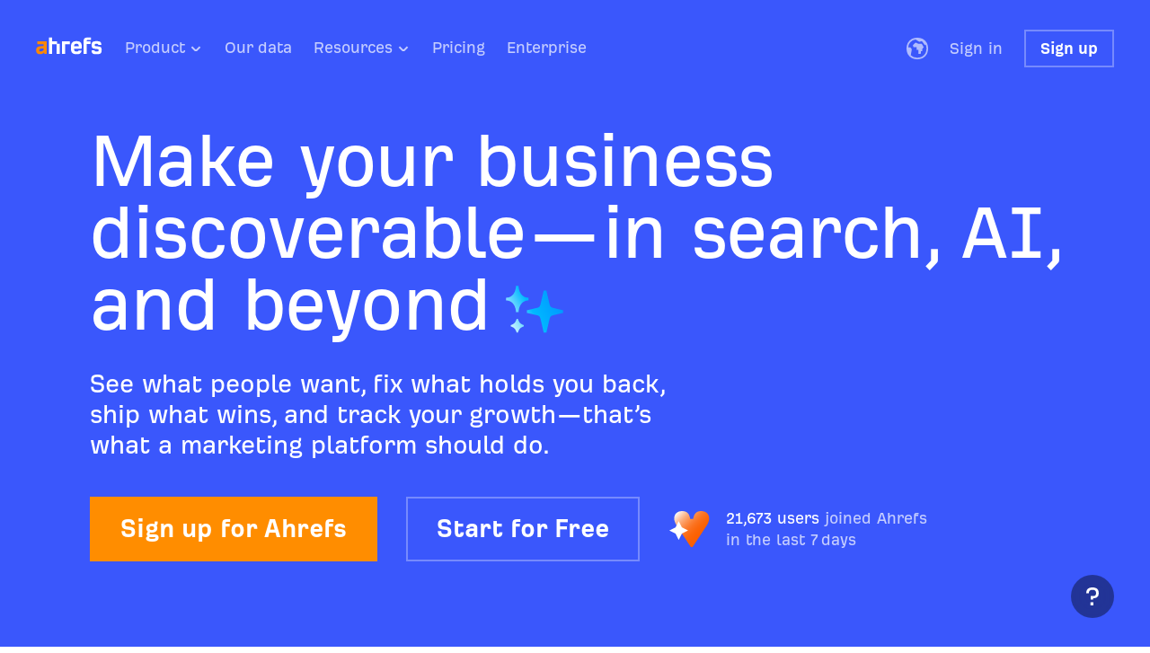

--- FILE ---
content_type: image/svg+xml
request_url: https://ahrefs.com/assets/esbuild/tripAdvisor-6LLGAYKB.svg
body_size: 1517
content:
<svg width="130" height="42" viewBox="0 0 130 42" fill="none" xmlns="http://www.w3.org/2000/svg">
<path d="M38.4215 17.3914V15.5854H35.6524V26.3302H38.4215V19.8874C38.4215 18.7207 39.1698 18.1476 40.3365 18.1476H41.8521V15.5854H40.5575C39.544 15.5854 38.663 16.1142 38.4215 17.3914ZM44.4459 11.3354C43.4987 11.3354 42.7725 12.0838 42.7725 13.031C42.7725 13.9561 43.4987 14.7045 44.4459 14.7045C45.3932 14.7045 46.1194 13.9561 46.1194 13.031C46.1193 12.0837 45.3932 11.3354 44.4459 11.3354ZM43.0645 26.3302H45.8273V15.5854H43.0645V26.3302ZM58.9876 20.9578C58.9876 24.0252 56.5011 26.5118 53.4336 26.5118C52.1958 26.5118 51.0734 26.106 50.1735 25.4208V29.4845H47.4107V15.5854H50.1735V16.4947C51.0734 15.8095 52.1958 15.4038 53.4336 15.4038C56.5011 15.4038 58.9876 17.8903 58.9876 20.9578ZM56.2074 20.9578C56.2074 19.2922 54.8561 17.9408 53.1905 17.9408C51.5249 17.9408 50.1735 19.2922 50.1735 20.9578C50.1735 22.6233 51.5249 23.9747 53.1905 23.9747C54.8561 23.9747 56.2074 22.6249 56.2074 20.9578ZM107.006 20.0153L105.394 19.5732C104.333 19.2969 103.921 18.9717 103.921 18.4113C103.921 17.865 104.502 17.483 105.333 17.483C106.124 17.483 106.744 18.0008 106.744 18.6639V18.7254H109.291V18.6639C109.291 16.7141 107.701 15.4038 105.333 15.4038C102.988 15.4038 101.285 16.7125 101.285 18.517C101.285 19.9205 102.215 20.9782 103.838 21.4171L105.382 21.8387C106.555 22.1639 106.99 22.5239 106.99 23.1696C106.99 23.85 106.36 24.3078 105.423 24.3078C104.445 24.3078 103.787 23.6889 103.787 22.7701V22.7085H101.084V22.7701C101.084 24.974 102.859 26.5149 105.401 26.5149C107.849 26.5149 109.627 25.0104 109.627 22.9391C109.627 21.9224 109.172 20.5931 107.006 20.0153ZM68.7883 15.5854H71.5511V26.3302H68.7883V25.4208C67.8884 26.106 66.7659 26.5117 65.5282 26.5117C62.4608 26.5117 59.9743 24.0252 59.9743 20.9577C59.9743 17.8902 62.4608 15.4038 65.5282 15.4038C66.7659 15.4038 67.8885 15.8095 68.7883 16.4947V15.5854ZM68.7883 20.9578C68.7883 19.2906 67.4369 17.9408 65.7714 17.9408C64.1058 17.9408 62.7544 19.2922 62.7544 20.9578C62.7544 22.6233 64.1058 23.9747 65.7714 23.9747C67.4385 23.9747 68.7883 22.6249 68.7883 20.9578ZM81.5271 11.7617H84.2899V26.3318H81.5271V25.4224C80.6272 26.1076 79.5047 26.5133 78.267 26.5133C75.1995 26.5133 72.713 24.0268 72.713 20.9593C72.713 17.8918 75.1995 15.4054 78.267 15.4054C79.5047 15.4054 80.6272 15.8111 81.5271 16.4962V11.7617ZM81.5271 20.9578C81.5271 19.2922 80.1757 17.9408 78.5101 17.9408C76.8446 17.9408 75.4932 19.2922 75.4932 20.9578C75.4932 22.6233 76.843 23.9747 78.5101 23.9747C80.1757 23.9747 81.5271 22.6249 81.5271 20.9578ZM97.117 26.3302H99.8797V15.5854H97.117V26.3302ZM98.4984 11.3354C97.5511 11.3354 96.8249 12.0838 96.8249 13.031C96.8249 13.9561 97.5511 14.7045 98.4984 14.7045C99.4456 14.7045 100.172 13.9561 100.172 13.031C100.172 12.0837 99.4456 11.3354 98.4984 11.3354ZM121.568 20.9578C121.568 24.0252 119.082 26.5118 116.014 26.5118C112.947 26.5118 110.46 24.0253 110.46 20.9578C110.46 17.8903 112.947 15.4038 116.014 15.4038C119.082 15.4038 121.568 17.8903 121.568 20.9578ZM119.031 20.9578C119.031 19.2922 117.68 17.9408 116.014 17.9408C114.349 17.9408 112.997 19.2922 112.997 20.9578C112.997 22.6233 114.347 23.9747 116.014 23.9747C117.68 23.9747 119.031 22.6249 119.031 20.9578ZM26.4089 11.7617V14.2261H30.3321V26.3302H33.0854V14.2261H37.0085V11.7617H26.4089ZM90.6032 23.3874L88.1451 15.5854H85.2434L88.9297 26.3302H92.2545L95.9629 15.5854H93.0612L90.6032 23.3874ZM125.616 17.3914V15.5854H122.847V26.3302H125.616V19.8874C125.616 18.7207 126.365 18.1476 127.531 18.1476H129.047V15.5854H127.752C126.739 15.5854 125.859 16.1142 125.616 17.3914Z" fill="white"/>
<path d="M19.1563 17.4388L20.8613 15.5838H17.0803C15.1874 14.2908 12.9014 13.5377 10.4291 13.5377C7.95991 13.5377 5.68027 14.2924 3.79052 15.5838H0L1.70503 17.4388C0.659926 18.3923 0.00475291 19.7658 0.00475291 21.2909C0.00475291 24.1689 2.33814 26.5023 5.21616 26.5023C6.58334 26.5023 7.82893 25.975 8.75882 25.113L10.4291 26.9317L12.0994 25.1146C13.0293 25.9766 14.2733 26.5023 15.6405 26.5023C18.5185 26.5023 20.855 24.1689 20.855 21.2909C20.8566 19.7643 20.2014 18.3908 19.1563 17.4388ZM5.2177 24.8178C3.26953 24.8178 1.69085 23.2391 1.69085 21.2909C1.69085 19.3427 3.26957 17.764 5.2177 17.764C7.16584 17.764 8.74456 19.3427 8.74456 21.2909C8.74456 23.2391 7.16584 24.8178 5.2177 24.8178ZM10.4307 21.1883C10.4307 18.8675 8.74301 16.8752 6.51542 16.0242C7.71997 15.5206 9.04137 15.2412 10.4291 15.2412C11.8168 15.2412 13.1397 15.5206 14.3443 16.0242C12.1183 16.8768 10.4307 18.8676 10.4307 21.1883ZM15.6421 24.8178C13.6939 24.8178 12.1152 23.2391 12.1152 21.2909C12.1152 19.3427 13.6939 17.764 15.6421 17.764C17.5902 17.764 19.1689 19.3427 19.1689 21.2909C19.1689 23.2391 17.5902 24.8178 15.6421 24.8178ZM15.6421 19.4406C14.6206 19.4406 13.7933 20.2679 13.7933 21.2893C13.7933 22.3107 14.6206 23.138 15.6421 23.138C16.6635 23.138 17.4907 22.3107 17.4907 21.2893C17.4907 20.2694 16.6635 19.4406 15.6421 19.4406ZM7.06638 21.2909C7.06638 22.3123 6.23912 23.1396 5.2177 23.1396C4.19629 23.1396 3.36902 22.3123 3.36902 21.2909C3.36902 20.2694 4.19629 19.4422 5.2177 19.4422C6.23912 19.4406 7.06638 20.2694 7.06638 21.2909Z" fill="white"/>
</svg>


--- FILE ---
content_type: application/javascript; charset=utf8
request_url: https://ahrefs.com/assets/esbuild/chunk-T45EPTJG-release-20260116-bk295434-484f16511a719.js
body_size: 1904
content:
import{Of as e,Vd as P,m as t,ok as d,yk as V}from"/assets/esbuild/chunk-UPT2PEMG-release-20260116-bk295434-484f16511a719.js";import{c as R}from"/assets/esbuild/chunk-QRIURHCJ-release-20260116-bk295434-484f16511a719.js";var h="/assets/esbuild/accenture-RYBJN7BO.svg";var s="/assets/esbuild/adidas-3LNBXTK7.svg";var n="/assets/esbuild/adobe-ZNWXHDEI.svg";var L="/assets/esbuild/alibaba-HU4Y23DD.svg";var M="/assets/esbuild/capitalOne-STD3IXZX.svg";var p="/assets/esbuild/dell-DH2PJKB3.svg";var r="/assets/esbuild/ebay-DKUVDV7P.svg";var Z="/assets/esbuild/expedia-JGR4WG73.svg";var f="/assets/esbuild/hubspot-2Q2BVDDG.svg";var g="/assets/esbuild/huffpost-FXMFJZ5W.svg";var w="/assets/esbuild/ibm-52TC6OHC.svg";var c="/assets/esbuild/johnsonJohnson-7XEQSGRM.svg";var m="/assets/esbuild/linkedIn-QDJY5PVE.svg";var u="/assets/esbuild/pinterest-HAAHSOCX.svg";var v="/assets/esbuild/playStation-V42TPYNE.svg";var b="/assets/esbuild/shopify-7VD4FUNB.svg";var x="/assets/esbuild/surveyMonkey-TAA4KEAB.svg";var _="/assets/esbuild/tripAdvisor-6LLGAYKB.svg";var k="/assets/esbuild/uber-NZQXIXP6.svg";var y="/assets/esbuild/westpac-5VGCG5XJ.svg";var W="/assets/esbuild/wt-GPAQAPRS.svg";var A="/assets/esbuild/zoom-QEGOOLHU.svg";var l=R(P()),H1=n,l1=r,a1=w,o1=A,d1=m,V1=c,h1=u,s1=p,n1=M,L1=h,M1=_,p1=y,r1=x,Z1=b,f1=Z,g1=g,w1=v,c1=k,m1=s,u1=L,v1=W,b1=f;function x1(C){return t(e.to_s,{id:"0378348f0aa2857c873c2045a5a46523",defaultMessage:"Adobe logo",maxLength:void 0})}var _1={src:H1,mobileWidth:75,mobileHeight:36,desktopWidth:99,desktopHeight:42,alt:x1};function k1(C){return t(e.to_s,{id:"0e5cebef99baa8262c35376b5af3466e",defaultMessage:"Ebay logo",maxLength:void 0})}var y1={src:l1,mobileWidth:57,mobileHeight:36,desktopWidth:66,desktopHeight:42,alt:k1};function W1(C){return t(e.to_s,{id:"cc97ae7bb9e407486e1508cbac8f16e8",defaultMessage:"IBM logo",maxLength:void 0})}var A1={src:a1,mobileWidth:50,mobileHeight:36,desktopWidth:59,desktopHeight:42,alt:W1};function I1(C){return t(e.to_s,{id:"9da78eb0877414cdc46d648cf1f5b068",defaultMessage:"Zoom logo",maxLength:void 0})}var S1={src:o1,mobileWidth:57,mobileHeight:36,desktopWidth:66,desktopHeight:42,alt:I1};function R1(C){return t(e.to_s,{id:"7d6a54e124187a21da43ed7787328cd8",defaultMessage:"LinkedIn logo",maxLength:void 0})}var P1={src:d1,mobileWidth:78,mobileHeight:36,desktopWidth:91,desktopHeight:42,alt:R1};function B1(C){return t(e.to_s,{id:"3755a86b0d2e49972c9f32c69e509979",defaultMessage:"Johnson Johnson logo",maxLength:void 0})}var $1={src:V1,mobileWidth:160,mobileHeight:36,desktopWidth:187,desktopHeight:42,alt:B1};function J1(C){return t(e.to_s,{id:"14b049a5c49f194b02486ce238eb629c",defaultMessage:"Pinterest logo",maxLength:void 0})}var T1={src:h1,mobileWidth:93,mobileHeight:36,desktopWidth:109,desktopHeight:42,alt:J1};function j1(C){return t(e.to_s,{id:"d0cea3d482fbcde1377de5b22015bf1d",defaultMessage:"Dell logo",maxLength:void 0})}var O1={src:s1,mobileWidth:46,mobileHeight:36,desktopWidth:54,desktopHeight:42,alt:j1};function G1(C){return t(e.to_s,{id:"00516e2136d60a3a363e6d4241c97eb6",defaultMessage:"Capital One logo",maxLength:void 0})}var z1={src:n1,mobileWidth:78,mobileHeight:36,desktopWidth:91,desktopHeight:42,alt:G1};function D1(C){return t(e.to_s,{id:"2758b34e2f16b96ab1dfcdcb35c5a77b",defaultMessage:"Accenture logo",maxLength:void 0})}var E1={src:L1,mobileWidth:89,mobileHeight:36,desktopWidth:104,desktopHeight:42,alt:D1};function U1(C){return t(e.to_s,{id:"95e4bd1a3834b09996ddf7a3e7874871",defaultMessage:"Trip Advisor logo",maxLength:void 0})}var F1={src:M1,mobileWidth:111,mobileHeight:36,desktopWidth:130,desktopHeight:42,alt:U1};function K1(C){return t(e.to_s,{id:"3887441dc9e7eae25d8b1340a3c879ec",defaultMessage:"Hubspot logo",maxLength:void 0})}var q1={src:b1,mobileWidth:72,mobileHeight:36,desktopWidth:84,desktopHeight:42,alt:K1};function N1(C){return t(e.to_s,{id:"60cd3c564bea2642574c03c636a289dc",defaultMessage:"Westpac logo",maxLength:void 0})}var Q1={src:p1,mobileWidth:92,mobileHeight:36,desktopWidth:107,desktopHeight:42,alt:N1};function X1(C){return t(e.to_s,{id:"f40b61f1b225036e42945db49930eafc",defaultMessage:"Survey Monkey logo",maxLength:void 0})}var Y1={src:r1,mobileWidth:147,mobileHeight:36,desktopWidth:172,desktopHeight:42,alt:X1};function C2(C){return t(e.to_s,{id:"adfc7a0b6e98759b7471f98afcabc049",defaultMessage:"Shopify logo",maxLength:void 0})}var t2={src:Z1,mobileWidth:77,mobileHeight:36,desktopWidth:90,desktopHeight:42,alt:C2};function e2(C){return t(e.to_s,{id:"d3bf095fa7f2a14c404ff7bf50ec7cd9",defaultMessage:"Expedia logo",maxLength:void 0})}var i2={src:f1,mobileWidth:94,mobileHeight:36,desktopWidth:110,desktopHeight:42,alt:e2};function H2(C){return t(e.to_s,{id:"babc3483126b07690600c85477895009",defaultMessage:"Huffpost logo",maxLength:void 0})}var l2={src:g1,mobileWidth:92,mobileHeight:36,desktopWidth:107,desktopHeight:42,alt:H2};function a2(C){return t(e.to_s,{id:"ab8047a4526cd516e7061a74aa657df6",defaultMessage:"Play Station logo",maxLength:void 0})}var o2={src:w1,mobileWidth:129,mobileHeight:36,desktopWidth:151,desktopHeight:42,alt:a2};function d2(C){return t(e.to_s,{id:"33014d10668bafd86cecbb03dc50fa4f",defaultMessage:"UBER logo",maxLength:void 0})}var V2={src:c1,mobileWidth:50,mobileHeight:36,desktopWidth:58,desktopHeight:42,alt:d2};function h2(C){return t(e.to_s,{id:"fcfe0ccb5d496994fd5b85aceeaa1173",defaultMessage:"Adidas logo",maxLength:void 0})}var s2={src:m1,mobileWidth:61,mobileHeight:36,desktopWidth:71,desktopHeight:42,alt:h2};function n2(C){return t(e.to_s,{id:"1bceabef06449ae3d85b227a35ff8b9e",defaultMessage:"Alibaba logo",maxLength:void 0})}var L2={src:u1,mobileWidth:105,mobileHeight:36,desktopWidth:123,desktopHeight:42,alt:n2};function M2(C){return t(e.to_s,{id:"f2c654d2c39d3c86be49cd549706d557",defaultMessage:"Wunderman Thompson logo",maxLength:void 0})}var p2={src:v1,mobileWidth:82,mobileHeight:36,desktopWidth:96,desktopHeight:42,alt:M2},r2={hd:y1,tl:{hd:A1,tl:{hd:S1,tl:{hd:P1,tl:{hd:$1,tl:{hd:T1,tl:{hd:O1,tl:{hd:z1,tl:{hd:E1,tl:{hd:F1,tl:{hd:q1,tl:{hd:Q1,tl:{hd:Y1,tl:{hd:t2,tl:{hd:i2,tl:{hd:l2,tl:{hd:o2,tl:{hd:V2,tl:{hd:s2,tl:{hd:L2,tl:{hd:p2,tl:0}}}}}}}}}}}}}}}}}}}}},L5={hd:_1,tl:r2};function Z2(C){let i=C.svg,H=C.bigDesktopImage,o=(H!==void 0?H:!1)?2:1,I=t(i.alt,void 0),S=l.jsx(V,{size:{TAG:2,_0:{TAG:0,_0:{width:i.mobileWidth,height:i.mobileHeight}},_1:{TAG:0,_0:{width:i.desktopWidth,height:i.desktopHeight}},_2:{TAG:0,_0:{width:Math.imul(i.desktopWidth,o),height:Math.imul(i.desktopHeight,o)}}},src:{TAG:0,_0:i.src},alt:t(i.alt,void 0)},I);return l.jsx("div",{children:S})}var M5={make:Z2};function f2(C){let i=C.textColor,H=C.textAlign,a=H!==void 0?H:{TAG:0,_0:"center"};return l.jsx(d.make,{size:{TAG:0,_0:9},align:a,color:i,children:t(e.to_s,{id:"02a3d4b70785a6634def60d92b5ffea3",defaultMessage:"Marketers at 44% of the Fortune 500 use Ahrefs to stay ahead in search and AI.",maxLength:void 0})})}var p5={make:f2};export{A1 as a,S1 as b,Q1 as c,p2 as d,L5 as e,M5 as f,p5 as g};


--- FILE ---
content_type: application/javascript; charset=utf8
request_url: https://ahrefs.com/assets/esbuild/chunk-NDFFQFOX-release-20260116-bk295434-484f16511a719.js
body_size: 285
content:
import{$g as p,Gj as c,Ij as l,Kj as u,Vd as B,gk as a,ik as b,jk as y,kh as g,kj as d,mh as $,nh as f,oh as m}from"/assets/esbuild/chunk-UPT2PEMG-release-20260116-bk295434-484f16511a719.js";import{c as V}from"/assets/esbuild/chunk-QRIURHCJ-release-20260116-bk295434-484f16511a719.js";var C=V(B());function _(t){switch(t){case 0:return"top";case 1:return"center";case 2:return"bottom";case 3:return{NAME:"hv",VAL:["left","bottom"]};case 4:return{NAME:"hv",VAL:["right","bottom"]}}}function z(t){let e=_(t[0]),r=_(t[1]),n=_(t[2]),o=[e,r,n];return(function(s){return function(i){return a(s,i,o)}})(f)("backgroundPosition")}var j=c([p("repeat"),m("noRepeat")]);function S(t){return t===0?"cover":"contain"}function M(t){let e=S(t[0]),r=S(t[1]),n=S(t[2]),o=[e,r,n];return(function(s){return function(i){return a(s,i,o)}})(d)("backgroundSize")}function h(t){let e={NAME:"url",VAL:t[0]},r={NAME:"url",VAL:t[1]},n={NAME:"url",VAL:t[2]},o=[e,r,n];return(function(s){return function(i){return a(s,i,o)}})($)("backgroundImage")}function R(t){return c([g(t)])}function N(t){let e=t.color,r=t.image,n=t.size,o=t.position,s=t.children,i=n!==void 0?n:{TAG:0,_0:0},v=o!==void 0?o:{TAG:0,_0:1},A=u(r),k=u(v),T=u(i);return C.jsx("div",{children:s,className:l(j,l(M(T),l(h(A),l(z(k),b(y(e,R),e)))))})}var G=N;export{G as a};


--- FILE ---
content_type: image/svg+xml
request_url: https://ahrefs.com/assets/esbuild/api-HJ6NVC5S.svg
body_size: 858
content:
<svg fill="none" height="56" viewBox="0 0 121 56" width="121" xmlns="http://www.w3.org/2000/svg" xmlns:xlink="http://www.w3.org/1999/xlink"><filter id="a" color-interpolation-filters="sRGB" filterUnits="userSpaceOnUse" height="41" width="40" x="8" y="7.5"><feFlood flood-opacity="0" result="BackgroundImageFix"/><feBlend in="SourceGraphic" in2="BackgroundImageFix" mode="normal" result="shape"/><feColorMatrix in="SourceAlpha" result="hardAlpha" type="matrix" values="0 0 0 0 0 0 0 0 0 0 0 0 0 0 0 0 0 0 127 0"/><feOffset dy="-.5"/><feGaussianBlur stdDeviation=".25"/><feComposite in2="hardAlpha" k2="-1" k3="1" operator="arithmetic"/><feColorMatrix type="matrix" values="0 0 0 0 0 0 0 0 0 0 0 0 0 0 0 0 0 0 0.1 0"/><feBlend in2="shape" mode="luminosity" result="effect1_innerShadow_6010_51861"/><feColorMatrix in="SourceAlpha" result="hardAlpha" type="matrix" values="0 0 0 0 0 0 0 0 0 0 0 0 0 0 0 0 0 0 127 0"/><feOffset dy="-.5"/><feGaussianBlur stdDeviation=".25"/><feComposite in2="hardAlpha" k2="-1" k3="1" operator="arithmetic"/><feColorMatrix type="matrix" values="0 0 0 0 0.501961 0 0 0 0 0.501961 0 0 0 0 0.501961 0 0 0 0.15 0"/><feBlend in2="effect1_innerShadow_6010_51861" mode="color-burn" result="effect2_innerShadow_6010_51861"/><feColorMatrix in="SourceAlpha" result="hardAlpha" type="matrix" values="0 0 0 0 0 0 0 0 0 0 0 0 0 0 0 0 0 0 127 0"/><feOffset dy=".5"/><feGaussianBlur stdDeviation=".25"/><feComposite in2="hardAlpha" k2="-1" k3="1" operator="arithmetic"/><feColorMatrix type="matrix" values="0 0 0 0 1 0 0 0 0 1 0 0 0 0 1 0 0 0 0.2 0"/><feBlend in2="effect2_innerShadow_6010_51861" mode="normal" result="effect3_innerShadow_6010_51861"/></filter><linearGradient id="b" gradientUnits="userSpaceOnUse" x1="13.625" x2="39.25" y1="13.625" y2="45.5"><stop offset="0" stop-color="#3a57fc"/><stop offset=".480769" stop-color="#c39b64"/><stop offset="1" stop-color="#f80"/></linearGradient><rect fill="#000" height="56" rx="28" width="121"/><g filter="url(#a)"><circle cx="28" cy="28" fill="url(#b)" r="20"/></g><path clip-rule="evenodd" d="m22.4125 16.7875c-1 0-1.8.25-2.325.9-.5125.625-.7 1.5375-.7 2.675v4.9625l-2.6375 1.825v1.95l2.6375 1.85v4.775c0 1.1375.1875 2.05.7 2.675.525.65 1.325.9 2.325.9h3.975v-2.9125h-3.525c-.35 0-.4125-.1-.425-.125-.05-.0875-.0875-.2625-.0875-.6125v-5.8l-2.55-1.75 2.55-1.725v-5.925c0-.35.025-.525.0875-.6125.025-.0375.0875-.125.425-.125h3.525v-2.925zm11.175 0h-3.975v2.9125h3.525c.35 0 .4125.1.425.125.05.0875.0875.2625.0875.6125v5.9l2.55 1.725-2.55 1.75v5.8c0 .35-.025.525-.0875.6125-.025.0375-.0875.125-.425.125h-3.525v2.9125h3.975c1 0 1.8-.25 2.325-.9.5125-.625.7-1.5375.7-2.675v-4.775l2.6375-1.85v-1.95l-2.6375-1.825v-4.9625c0-1.1375-.1875-2.05-.7-2.675-.525-.65-1.325-.9-2.325-.9z" fill="#111" fill-rule="evenodd"/><path d="m60.264 35 4.752-14.64h3.336l4.824 14.64h-2.256l-1.176-3.672h-6.12l-1.128 3.672zm3.96-5.616h4.92l-2.208-6.984h-.528zm11.1257 5.616v-14.64h5.016c4.152 0 5.736 1.248 5.736 4.728 0 3.6-1.8 4.8-5.856 4.8h-2.832v5.112zm2.064-7.104h2.832c2.856 0 3.672-.576 3.672-2.76 0-2.16-.84-2.832-3.288-2.832h-3.216zm9.7009 7.104v-1.896h3.12v-10.848h-3.12v-1.896h8.304v1.896h-3.12v10.848h3.12v1.896z" fill="#fff"/></svg>

--- FILE ---
content_type: image/svg+xml
request_url: https://ahrefs.com/assets/esbuild/capitalOne-STD3IXZX.svg
body_size: 3323
content:
<svg width="91" height="42" viewBox="0 0 91 42" fill="none" xmlns="http://www.w3.org/2000/svg">
<path d="M61.6523 24.2372H61.6306C57.7619 26.9757 53.1977 29.8446 48.264 32.8657L48.0684 32.9744C48.0471 32.9831 48.028 32.9966 48.0127 33.0138C47.9974 33.031 47.9861 33.0514 47.9798 33.0736C47.9735 33.0958 47.9724 33.1191 47.9764 33.1418C47.9805 33.1645 47.9896 33.1859 48.0032 33.2046C48.0167 33.2232 48.0343 33.2385 48.0547 33.2494C48.075 33.2602 48.0975 33.2663 48.1206 33.2671C48.1436 33.268 48.1665 33.2636 48.1876 33.2543C48.2087 33.245 48.2274 33.231 48.2423 33.2134L48.3944 33.1265C52.5891 30.9531 57.3924 28.3667 62.2174 25.6934L62.3043 25.65C62.0195 25.2132 61.7999 24.7373 61.6523 24.2372ZM87.0378 3.67673C80.9522 -3.03913 41.7003 3.00297 25.0302 6.65431L24.639 6.74124C24.6007 6.7511 24.567 6.77369 24.5433 6.80529C24.5195 6.8369 24.5073 6.87563 24.5086 6.91512C24.5107 6.93475 24.5172 6.95364 24.5277 6.97037C24.5382 6.9871 24.5524 7.00123 24.5691 7.01169C24.5858 7.02216 24.6047 7.02868 24.6244 7.03078C24.644 7.03287 24.6639 7.03048 24.6824 7.02379L25.0737 6.95858C38.8966 4.50262 67.6509 1.09036 73.8234 7.21939C75.7143 9.08853 75.2796 11.501 73.0845 14.3482C74.2962 15.1399 75.1533 16.371 75.4752 17.7822C84.0168 12.1096 89.7546 6.67604 87.0378 3.67673Z" fill="white"/>
<path d="M28.8989 18.9776C28.4222 18.979 27.9582 19.1312 27.5731 19.4122C27.1786 19.7413 26.9225 20.2069 26.8559 20.7163C26.7255 21.39 26.7907 21.8465 27.0515 22.1507C27.2034 22.2984 27.3841 22.4132 27.5822 22.4879C27.7804 22.5627 27.9919 22.5959 28.2034 22.5854C28.5328 22.5921 28.8594 22.5253 29.1597 22.3898C29.4496 22.2558 29.6975 22.0454 29.877 21.7813C30.0802 21.479 30.2207 21.139 30.2899 20.7815C30.3986 20.1729 30.3116 19.7382 30.0291 19.434C29.8849 19.2808 29.7092 19.1606 29.5141 19.0818C29.319 19.003 29.1091 18.9675 28.8989 18.9776ZM22.1396 27.4104L23.9435 17.2388H27.2037L26.9428 18.5429C27.2999 18.0963 27.7739 17.7577 28.3121 17.5648C28.982 17.2912 29.6968 17.1438 30.4203 17.1301C31.2679 17.1301 31.7896 17.1736 32.4199 17.4996C33.0174 17.7995 33.4822 18.3107 33.7239 18.9341C33.98 19.5911 34.0404 20.3082 33.8978 20.9988C33.8073 21.5918 33.5992 22.1607 33.2857 22.672C32.9722 23.1834 32.5595 23.6269 32.0721 23.9764C31.0723 24.6936 30.1812 24.8892 28.8989 24.8892C28.5109 24.8964 28.1236 24.8525 27.747 24.7588C27.4878 24.7025 27.2387 24.6072 27.008 24.4763C26.7827 24.3137 26.5783 24.1239 26.3995 23.9112L25.7909 27.4104H22.1396ZM59.7615 24.7806H55.9797L57.8923 14.2178L61.5654 14.3047L59.7615 24.7806ZM40.8962 17.1519L41.157 15.6088L45.0257 14.7829L44.6127 17.1519H46.5253L46.1559 18.695H44.3084L43.2 24.7806H39.44L40.5702 18.695H39.1574L39.44 17.1736H40.8962V17.1519ZM10.7726 22.0638C9.75975 22.2904 8.7242 22.3998 7.68635 22.3898C5.92589 22.3898 4.51316 21.5204 4.6001 19.8904C4.64357 18.8254 5.92588 16.5651 9.14254 16.5651C10.1614 16.5415 11.1653 16.8132 12.0332 17.3475L12.4896 14.7177C11.3297 14.257 10.0848 14.0495 8.83827 14.1091C4.6001 14.1526 0.535807 16.0652 0.0359212 19.9773C-0.463965 23.8895 4.38276 24.9544 6.53444 24.9544C7.77329 24.9544 9.07734 24.8892 10.2727 24.7806L10.7726 22.0638ZM52.0024 21.3031L51.3721 21.477L49.9159 21.7378C49.5714 21.766 49.2375 21.8699 48.9378 22.0421C48.8503 22.0913 48.7754 22.16 48.7189 22.243C48.6623 22.3259 48.6257 22.4208 48.6118 22.5202C48.5858 22.6167 48.5907 22.7189 48.6258 22.8125C48.6609 22.906 48.7244 22.9862 48.8074 23.0418C49.003 23.1722 49.3073 23.2157 49.742 23.2157C50.0653 23.2166 50.3871 23.1727 50.6983 23.0853C50.9842 23.0016 51.2503 22.8612 51.4807 22.6724C51.6331 22.5387 51.7458 22.3658 51.8067 22.1725C51.8984 21.8893 51.9639 21.5983 52.0024 21.3031ZM56.0014 18.8037C55.9797 19.1732 55.9145 19.5209 55.8276 20.0643L55.1538 23.8677C55.118 24.0207 55.135 24.1813 55.2021 24.3234C55.2691 24.4655 55.3824 24.5807 55.5233 24.6502V24.7806H51.6329V23.8025C51.0475 24.1508 50.4191 24.4211 49.7637 24.6067C49.1533 24.763 48.5246 24.8361 47.8946 24.824C46.6557 24.824 45.9385 24.6936 45.4386 24.2589C44.9387 23.8243 44.6997 23.52 44.7214 22.9114C44.7626 22.495 44.9293 22.1008 45.1996 21.7813C45.4838 21.4706 45.8324 21.2259 46.2211 21.064C46.7115 20.8448 47.2314 20.6984 47.7642 20.6293C48.4597 20.5207 49.416 20.412 50.6983 20.3033C51.1286 20.2617 51.552 20.1668 51.9589 20.0208C52.2197 19.9121 52.3284 19.8034 52.3718 19.5861C52.4153 19.3688 52.3284 18.9775 51.8067 18.8689C50.4158 18.5863 47.8077 19.0428 46.4601 19.3688L47.1774 17.4127C48.8957 17.1394 50.632 16.9941 52.3718 16.978C55.1321 16.9997 56.0232 17.8039 56.0014 18.8037ZM33.7891 24.7806L35.1366 17.1953H38.8532L37.5057 24.7806H33.7891ZM35.354 15.4566C35.4626 14.8263 36.4407 14.3264 37.5491 14.3264C38.6576 14.3264 39.44 14.8263 39.3313 15.4566C39.2227 16.0869 38.2446 16.5868 37.1362 16.5868C36.0277 16.5868 35.2453 16.0652 35.354 15.4566ZM18.5752 21.2814C18.3725 21.3635 18.161 21.4219 17.9449 21.4552L16.5104 21.7161C16.1585 21.7411 15.8168 21.8451 15.5107 22.0203C15.4226 22.0742 15.3477 22.1471 15.2913 22.2335C15.2349 22.32 15.1985 22.4179 15.1846 22.5202C15.1623 22.6158 15.1713 22.7161 15.2105 22.8062C15.2497 22.8962 15.3168 22.9712 15.402 23.0201C15.6798 23.1754 15.9978 23.2435 16.3148 23.2157C16.6391 23.2093 16.9609 23.1581 17.2711 23.0636C17.557 22.9799 17.8231 22.8394 18.0536 22.6506C18.2059 22.5169 18.3186 22.344 18.3796 22.1507C18.4851 21.8715 18.5509 21.5789 18.5752 21.2814ZM22.5743 18.8037C22.5525 19.1732 22.4873 19.4992 22.4004 20.0643L21.7266 23.846C21.6908 23.999 21.7078 24.1596 21.7749 24.3017C21.842 24.4437 21.9552 24.5589 22.0961 24.6284V24.7806H18.2057V23.8243C17.6151 24.1567 16.9878 24.4193 16.3366 24.6067C15.7344 24.7694 15.1129 24.8498 14.4892 24.8458C13.2286 24.8458 12.5113 24.7154 12.0332 24.2807C11.555 23.846 11.2725 23.5417 11.2942 22.9114C11.3409 22.5029 11.5073 22.1173 11.7724 21.803C12.0553 21.4856 12.4039 21.2334 12.7939 21.064C13.2945 20.852 13.8205 20.7059 14.3587 20.6293C15.0325 20.5207 15.9888 20.412 17.2711 20.3033C17.7055 20.2903 18.1333 20.1944 18.5317 20.0208C18.8143 19.9121 18.9012 19.8034 18.9447 19.5861C18.9881 19.3688 18.9012 18.9775 18.3796 18.8689C16.9886 18.6081 14.3805 19.0428 13.033 19.3905L13.7502 17.4127C15.4686 17.1403 17.2048 16.995 18.9447 16.978C21.7049 16.978 22.596 17.7822 22.5743 18.8037Z" fill="white"/>
<path d="M74.8885 19.8252L75.7361 19.7382C76.0187 19.7382 76.2577 19.8034 76.2795 20.0642C76.3012 20.325 75.9969 21.3683 75.9317 21.6508L75.3449 24.1937C75.1276 25.237 74.8667 26.3237 74.6494 27.193H76.1273L76.9532 23.1505C79.5179 20.4989 80.4959 19.6296 81.0827 19.6296C81.1472 19.6227 81.2124 19.6304 81.2735 19.652C81.3346 19.6736 81.3902 19.7086 81.436 19.7544C81.4818 19.8003 81.5168 19.8558 81.5385 19.9169C81.5601 19.9781 81.5677 20.0432 81.5609 20.1077C81.5826 20.5641 81.2783 21.6291 81.1914 21.9334L80.322 24.8675C80.1482 25.5412 79.996 26.1281 80.0178 26.5627C80.0395 26.9974 80.4307 27.4973 80.9958 27.4973C82.0825 27.4973 82.8867 26.3671 83.5604 25.2587L83.3648 24.8892C83.0823 25.3239 82.452 26.3019 81.9304 26.3019C81.7782 26.3019 81.6261 26.1933 81.6261 25.9325C81.6436 25.5259 81.7167 25.1237 81.8434 24.7371L82.7997 21.2814C83.0388 20.325 83.1692 19.7165 83.1692 19.3905C83.1692 19.0645 82.7563 18.4559 82.1912 18.4559C81.2131 18.4559 79.9091 19.1731 77.1706 22.3246H77.1271L77.4749 20.7815C77.6705 19.9338 77.8443 19.0645 78.0182 18.4559C76.9884 18.8218 75.9357 19.1195 74.8668 19.347L74.8885 19.8252ZM89.4286 19.9121C89.4069 19.3035 89.1026 18.8906 88.4723 18.8906C86.951 18.8906 85.3426 21.8682 85.0601 23.0636C87.5378 23.0636 89.4939 21.5856 89.4286 19.9121ZM89.7547 24.5849L90.0372 24.7805C89.2982 26.2802 87.7986 27.4973 86.0164 27.4973C84.5602 27.4973 83.3866 26.541 83.3214 24.7371C83.1909 21.477 86.2555 18.4559 88.7332 18.4559C89.7981 18.4559 90.7979 18.9341 90.8414 20.086C90.9283 22.6723 87.2987 23.4548 84.9079 23.4982C84.8296 23.8106 84.8003 24.1332 84.821 24.4545C84.8645 25.5412 85.5165 26.4323 86.8423 26.4323C88.1681 26.4323 89.1678 25.4978 89.7547 24.5849ZM64.1301 22.4767C64.1953 24.8458 65.6949 26.7801 67.651 26.7801C71.4327 26.7801 73.0411 22.129 72.9324 19.021C72.8455 16.652 71.3241 14.7176 69.368 14.7176C66.1079 14.7176 63.9997 19.347 64.1301 22.4767ZM62.1305 22.3463C61.9784 18.3038 65.1516 14.1743 69.7375 14.1743C72.8237 14.1743 74.8233 16.239 74.9319 19.3687C75.0841 23.6286 72.1282 27.5408 67.325 27.5408C64.2387 27.5408 62.2392 25.4978 62.1305 22.3463Z" fill="white"/>
</svg>


--- FILE ---
content_type: application/javascript; charset=utf8
request_url: https://ahrefs.com/assets/esbuild/chunk-YOY2I3RT-release-20260116-bk295434-484f16511a719.js
body_size: 50
content:
import{kc as l,lo as f,m as u}from"/assets/esbuild/chunk-UPT2PEMG-release-20260116-bk295434-484f16511a719.js";import{c as g,d as p}from"/assets/esbuild/chunk-QRIURHCJ-release-20260116-bk295434-484f16511a719.js";var t=g(p());function m(e){return l?window.innerHeight:0}function v(e){return Math.round(e*100)/100}function w(e,o,n){let i=o+n|0,s=e+n|0,r=i/s;return r<0?0:r>1?1:v(r)}function R(e,o){let n=t.useState(function(){return m(void 0)}),i=n[1],s=f(e),r=w(o,s,n[0]);return t.useEffect((function(){let c=window,a=function(d){u(i,(function(P){return m(void 0)}))};return c.addEventListener("resize",a),(function(d){c.removeEventListener("resize",a)})}),[]),r}export{m as a,R as b};


--- FILE ---
content_type: image/svg+xml
request_url: https://ahrefs.com/assets/esbuild/landing-carousel-bg-JH7TZO3P.svg
body_size: 514
content:
<svg width="712" height="620" viewBox="0 0 712 620" fill="none" xmlns="http://www.w3.org/2000/svg">
<g clip-path="url(#clip0_7210_129764)">
<rect width="712" height="620" fill="#3A57FC"/>
<g filter="url(#filter0_f_7210_129764)">
<ellipse cx="-91.4285" cy="498.605" rx="370.5" ry="216" transform="rotate(114.356 -91.4285 498.605)" fill="#FEFBD8"/>
</g>
<g filter="url(#filter1_f_7210_129764)">
<ellipse cx="-242.419" cy="315.13" rx="715" ry="461.243" transform="rotate(129.921 -242.419 315.13)" fill="url(#paint0_radial_7210_129764)"/>
</g>
<g filter="url(#filter2_f_7210_129764)">
<ellipse cx="-347.741" cy="175.919" rx="367.5" ry="338.26" transform="rotate(129.921 -347.741 175.919)" fill="#FB9E2D"/>
</g>
<g filter="url(#filter3_f_7210_129764)">
<ellipse cx="1140.07" cy="249.747" rx="560.5" ry="119" transform="rotate(76.3325 1140.07 249.747)" fill="#6BB3FA"/>
</g>
</g>
<defs>
<filter id="filter0_f_7210_129764" x="-690.573" y="-200.564" width="1198.29" height="1398.34" filterUnits="userSpaceOnUse" color-interpolation-filters="sRGB">
<feFlood flood-opacity="0" result="BackgroundImageFix"/>
<feBlend mode="normal" in="SourceGraphic" in2="BackgroundImageFix" result="shape"/>
<feGaussianBlur stdDeviation="175" result="effect1_foregroundBlur_7210_129764"/>
</filter>
<filter id="filter1_f_7210_129764" x="-1171.81" y="-658.13" width="1858.79" height="1946.52" filterUnits="userSpaceOnUse" color-interpolation-filters="sRGB">
<feFlood flood-opacity="0" result="BackgroundImageFix"/>
<feBlend mode="normal" in="SourceGraphic" in2="BackgroundImageFix" result="shape"/>
<feGaussianBlur stdDeviation="175" result="effect1_foregroundBlur_7210_129764"/>
</filter>
<filter id="filter2_f_7210_129764" x="-1048.34" y="-529.848" width="1401.2" height="1411.53" filterUnits="userSpaceOnUse" color-interpolation-filters="sRGB">
<feFlood flood-opacity="0" result="BackgroundImageFix"/>
<feBlend mode="normal" in="SourceGraphic" in2="BackgroundImageFix" result="shape"/>
<feGaussianBlur stdDeviation="175" result="effect1_foregroundBlur_7210_129764"/>
</filter>
<filter id="filter3_f_7210_129764" x="614.252" y="-645.62" width="1051.63" height="1790.73" filterUnits="userSpaceOnUse" color-interpolation-filters="sRGB">
<feFlood flood-opacity="0" result="BackgroundImageFix"/>
<feBlend mode="normal" in="SourceGraphic" in2="BackgroundImageFix" result="shape"/>
<feGaussianBlur stdDeviation="175" result="effect1_foregroundBlur_7210_129764"/>
</filter>
<radialGradient id="paint0_radial_7210_129764" cx="0" cy="0" r="1" gradientTransform="matrix(-185.526 -615.534 954.927 -393.589 -20.3757 556.94)" gradientUnits="userSpaceOnUse">
<stop offset="0.530614" stop-color="#F4530D"/>
<stop offset="0.892852" stop-color="#734AF0"/>
</radialGradient>
<clipPath id="clip0_7210_129764">
<rect width="712" height="620" fill="white"/>
</clipPath>
</defs>
</svg>


--- FILE ---
content_type: image/svg+xml
request_url: https://ahrefs.com/assets/esbuild/suso-GRSWNF2Z.svg
body_size: 15949
content:
<svg width="93" height="43" viewBox="0 0 93 43" fill="none" xmlns="http://www.w3.org/2000/svg" xmlns:xlink="http://www.w3.org/1999/xlink">
<rect x="0.236328" y="9.09818" width="92" height="22" fill="url(#pattern0_268_40890)"/>
<defs>
<pattern id="pattern0_268_40890" patternContentUnits="objectBoundingBox" width="1" height="1">
<use xlink:href="#image0_268_40890" transform="matrix(0.000875936 0 0 0.003663 -0.000597229 0)"/>
</pattern>
<image id="image0_268_40890" width="1143" height="273" preserveAspectRatio="none" xlink:href="[data-uri]"/>
</defs>
</svg>


--- FILE ---
content_type: application/javascript; charset=utf8
request_url: https://ahrefs.com/assets/esbuild/chunk-UTDJT2MJ-release-20260116-bk295434-484f16511a719.js
body_size: 224
content:
import{$g as f,Ak as R,Ck as l,Gj as h,Ob as d,Vd as $,Vj as j,ae as p,g as a,ni as x,pk as C,yk as v}from"/assets/esbuild/chunk-UPT2PEMG-release-20260116-bk295434-484f16511a719.js";import{c as J}from"/assets/esbuild/chunk-QRIURHCJ-release-20260116-bk295434-484f16511a719.js";var k=h([f("screenshotSmall"),x(j.maxWidthForSmallImage)]);var e=J($());function g(t){let n=t.caption;return p(n,(function(s){return e.jsx(R,{maxWidth:{TAG:0,_0:28},align:{TAG:0,_0:1},children:e.jsx(C.make,{size:{TAG:0,_0:21},align:{TAG:0,_0:"center"},color:"secondary",children:s})})}))}function O(t){let n=t.src,s=t.size,r=t.borderStyle,o=t.caption,_=t.scale,m=t.isSmall,c=t.backgroundColor,S=t.alt,y=r!==void 0?r:2,b=m!==void 0?m:!1,i={size:d(s,{TAG:0,_0:{TAG:1,_0:{width:0,height:0}}}),src:n,borderStyle:y};S!==void 0&&(i.alt=a(S)),_!==void 0&&(i.scale=a(_)),c!==void 0&&(i.backgroundColor=a(c));let u=e.jsx(v,i);return b?e.jsxs(l,{backgroundColor:3,align:"center",children:[e.jsx("div",{children:u,className:k}),e.jsx(g,{caption:o})]}):e.jsxs(l,{children:[u,e.jsx(g,{caption:o})]})}var V=O;export{V as a};


--- FILE ---
content_type: application/javascript; charset=utf8
request_url: https://ahrefs.com/assets/esbuild/chunk-AGZV4RHC-release-20260116-bk295434-484f16511a719.js
body_size: -53
content:
import{Gj as l,Ij as s,Vd as u,Wi as a}from"/assets/esbuild/chunk-UPT2PEMG-release-20260116-bk295434-484f16511a719.js";import{c as o}from"/assets/esbuild/chunk-QRIURHCJ-release-20260116-bk295434-484f16511a719.js";function n(g){return g===0?l([a({NAME:"pxFloat",VAL:14})]):l([a({NAME:"pxFloat",VAL:24})])}var c=o(u());function m(g){let r=g.code,i=g.width;return c.jsx("span",{className:s(n(i!==void 0?i:0),s("flag-icon","flag-icon-"+r))})}var p=m;export{p as a};


--- FILE ---
content_type: application/javascript; charset=utf8
request_url: https://ahrefs.com/assets/esbuild/chunk-L2H6R7ZG-release-20260116-bk295434-484f16511a719.js
body_size: 1031
content:
import{d as C}from"/assets/esbuild/chunk-7K27MUW2-release-20260116-bk295434-484f16511a719.js";import{Ad as g,D as p,Lb as f,Mb as i,Nb as d,Ob as _,Ym as B,Zk as v,an as U,bg as k,bn as j,cn as b,dg as o,dn as A,en as w,gf as c,ig as T,kg as e,mf as l,of as u,w as P}from"/assets/esbuild/chunk-UPT2PEMG-release-20260116-bk295434-484f16511a719.js";var S="SeoGlossaryDefinition:",h="AiWritingTools:";function s(r){if(!(typeof r=="number"||typeof r=="string"))return r.TAG===0?h+r._0:S+r._0;switch(r){case 0:return"AhrefsVsSemrush";case 1:return"AIContentHelper";case 2:return"GoodbyeSemrush";case 3:return"AmazonKeywordTool";case 4:return"BacklinkChecker";case 5:return"BigData";case 6:return"BingKeywordTool";case 7:return"BrandRadar";case 8:return"BrokenLinkChecker";case 9:return"FreeSeoTools";case 10:return"Homepage";case 11:return"KeywordDifficulty";case 12:return"KeywordGenerator";case 13:return"KeywordRankChecker";case 14:return"Pricing";case 15:return"SeoAuditTool";case 16:return"SeoChecker";case 17:return"SERPChecker";case 18:return"SiteAudit";case 19:return"SiteExplorer";case 20:return"SocialMediaManager";case 21:return"ToolbarWelcome";case 22:return"TrafficChecker";case 23:return"WebAnalytics";case 24:return"WebmasterTools";case 25:return"WebsiteAuthorityChecker";case 26:return"WebsiteChecker";case 27:return"YoutubeKeywordTool"}}function W(r){switch(r){case"AIContentHelper":return 1;case"AhrefsVsSemrush":return 0;case"AmazonKeywordTool":return 3;case"BacklinkChecker":return 4;case"BigData":return 5;case"BingKeywordTool":return 6;case"BrandRadar":return 7;case"BrokenLinkChecker":return 8;case"FreeSeoTools":return 9;case"GoodbyeSemrush":return 2;case"Homepage":return 10;case"KeywordDifficulty":return 11;case"KeywordGenerator":return 12;case"KeywordRankChecker":return 13;case"Pricing":return 14;case"SERPChecker":return 17;case"SeoAuditTool":return 15;case"SeoChecker":return 16;case"SiteAudit":return 18;case"SiteExplorer":return 19;case"SocialMediaManager":return 20;case"ToolbarWelcome":return 21;case"TrafficChecker":return 22;case"WebAnalytics":return 23;case"WebmasterTools":return 24;case"WebsiteAuthorityChecker":return 25;case"WebsiteChecker":return 26;case"YoutubeKeywordTool":return 27;default:return u(r,S)?{TAG:1,_0:l(r,c(S))}:u(r,h)?{TAG:0,_0:l(r,c(h))}:void 0}}var y="return";function V(r){if(!(typeof r=="number"||typeof r=="string"))return r.TAG===0?e.AIWritingTools.index+("/"+r._0):C(r._0);switch(r){case 0:return e.ahrefsVsSemrush;case 1:return e.aiContentHelper;case 2:return e.goodbyeSemrush;case 3:return e.amazonKeywordTool;case 4:return e.backlinkChecker;case 5:return e.data;case 6:return e.bingKeywordTool;case 7:return e.brandRadar;case 8:return e.brokenLinkChecker;case 9:return e.freeSeoTools;case 10:return e.root;case 11:return e.keywordDifficultyChecker;case 12:return e.keywordGenerator;case 13:return e.keywordRankChecker;case 14:return e.pricing;case 15:return e.seoAuditTool;case 16:return e.seoChecker;case 17:return e.serpChecker;case 18:return e.siteAudit;case 19:return e.siteExplorer;case 20:return e.socialMediaManager;case 21:return e.seoToolbarWelcome;case 22:return e.trafficChecker;case 23:return e.webAnalytics;case 24:return e.webmasterTools;case 25:return e.websiteAuthorityChecker;case 26:return e.websiteChecker;case 27:return e.youtubeKeywordTool}}var ne=s;function ie(r){return[y,s(r)]}function H(r){let t;switch(r){case 0:t=U;break;case 1:t=j;break;case 2:t=b;break}return[w,t]}function N(r){return[A,B.to_string(r)]}function se(r,t,R,m,K,Q,G,F){let D=m!==void 0?m:0,O=_(K,e.signup),L=i(d(o.make(G.search),(function(a){return o.get(a,"referrer")})),(function(a){return["referrer",a]})),n=k(t),M=f(Q,0,(function(a){return g(a,(function($){return $}))})),x=p({hd:n[0],tl:{hd:n[1],tl:{hd:n[2],tl:{hd:n[3],tl:{hd:L,tl:{hd:i(R,N),tl:{hd:H(D),tl:{hd:[y,s(r)],tl:0}}}}}}}},M);return T(O,x)}function _e(r){let t=P(v(r,void 0,void 0,void 0),y);return t!==void 0?_(i(W(t),V),e.pricing):e.pricing}export{s as a,y as b,ne as c,ie as d,H as e,se as f,_e as g};


--- FILE ---
content_type: application/javascript; charset=utf8
request_url: https://ahrefs.com/assets/esbuild/chunk-G674CJM6-release-20260116-bk295434-484f16511a719.js
body_size: 68
content:
import{Ck as u,Vd as C,g as t}from"/assets/esbuild/chunk-UPT2PEMG-release-20260116-bk295434-484f16511a719.js";import{c as p}from"/assets/esbuild/chunk-QRIURHCJ-release-20260116-bk295434-484f16511a719.js";var v=p(C());function g(i){let e=i.layout,o=i.gap,l=i.vAlign,a=i.justifyContent,m=i.reverseOnMobile,r=i.align,f=i.relativePosition,d=i.alignContent,_=i.children,n={direction:{TAG:1,_0:0,_1:1},children:_};return o!==void 0&&(n.gap=t(o)),e!==void 0&&(n.layout=t(e)),r!==void 0&&(n.align=t(r)),l!==void 0&&(n.vAlign=t(l)),f!==void 0&&(n.relativePosition=t(f)),a!==void 0&&(n.justifyContent=t(a)),d!==void 0&&(n.alignContent=t(d)),m!==void 0&&(n.reverseOnMobile=t(m)),v.jsx(u,n)}var c=g;export{c as a};


--- FILE ---
content_type: application/javascript; charset=utf8
request_url: https://ahrefs.com/assets/esbuild/chunk-H32ZMMIH-release-20260116-bk295434-484f16511a719.js
body_size: 651
content:
import{$g as r,$h as p,Bh as P,Bj as q,Gj as M,Hi as y,Hj as D,Ij as b,Of as X,Oi as L,Pi as E,Si as t,Vd as m,Wi as e,Yi as x,Zg as c,ci as s,e as o,l as F,m as n,ri as l,rj as _,ui as h}from"/assets/esbuild/chunk-UPT2PEMG-release-20260116-bk295434-484f16511a719.js";import{c as G}from"/assets/esbuild/chunk-QRIURHCJ-release-20260116-bk295434-484f16511a719.js";var J="/assets/esbuild/blue-gradient-IOB543HZ.png";var S="/assets/esbuild/orange-gradient-QWONXUKL.png";function C(I){let $=I[0];return D([[0,[L({NAME:"vh",VAL:$})]],[50,[L({NAME:"vh",VAL:I[1]})]],[100,[L({NAME:"vh",VAL:$})]]])}function f(I){let $=I[0];return D([[0,[L({NAME:"vh",VAL:$})]],[15,[L({NAME:"vh",VAL:I[1]})]],[50,[L({NAME:"vh",VAL:I[2]})]],[100,[L({NAME:"vh",VAL:$})]]])}var Q=D([[0,[s({NAME:"percent",VAL:60})]],[50,[s({NAME:"percent",VAL:-20})]],[100,[s({NAME:"percent",VAL:60})]]]),u=D([[100,[E(q({NAME:"deg",VAL:360}))]]]),LI=M([r("gradientContainer"),t("position","relative"),e({NAME:"percent",VAL:100}),p({NAME:"percent",VAL:100})]),O=M([r("canvas"),h("hidden"),t("position","absolute"),L("zero"),P("zero"),s("zero"),y("zero")]);function Y(I){let N={NAME:"vh",VAL:I[0]},i={NAME:"vh",VAL:I[1]};return M([p(i),e(N),s({NAME:"vh",VAL:-40}),l(.5),t("position","absolute")])}function A(I){let N={NAME:"vh",VAL:I[0]},i={NAME:"vh",VAL:I[1]};return M([l(.7),p(i),e(N),t("position","absolute")])}function d(I,$,N){return F(c.shorthand,[I,void 0,void 0,$,void 0,void 0,"infinite",o(N),void 0])}function k(I){return M([r("blueGradientAnimation"),_([d({NAME:"s",VAL:24},"easeInOut",C(I)),d({NAME:"s",VAL:34},"easeInOut",Q),d({NAME:"s",VAL:34},"linear",u)])])}function B(I){return M([r("orangeGradientAnimation"),_([d({NAME:"s",VAL:41},"easeIn",f(I)),d({NAME:"s",VAL:29},"linear",u)])])}var H=M([r("contentWrapper"),t("position","relative"),x({NAME:"num",VAL:1})]);var a=G(m()),V=S,j=J;function Z(I){let $=I.verticalBluePositions,N=I.verticalOrangePositions,K=I.blueBlobDimension,i=I.orangeBlobDimension,g=I.children;return a.jsxs(a.Fragment,{children:[a.jsxs("div",{children:[a.jsx("img",{className:b(A(K),k($)),alt:n(X.to_s,{id:"7234cf242c14d86aea082c71e1095a04",defaultMessage:"blue gradient color image",maxLength:void 0}),src:j}),a.jsx("img",{className:b(Y(i),B(N)),alt:n(X.to_s,{id:"e8cebfc805a4b8d3abe94289e722c777",defaultMessage:"orange gradient color image",maxLength:void 0}),src:V})],className:O}),a.jsx("div",{children:g,className:H})]})}var sI=Z;export{sI as a};


--- FILE ---
content_type: image/svg+xml
request_url: https://ahrefs.com/assets/esbuild/johnsonJohnson-7XEQSGRM.svg
body_size: 5042
content:
<svg width="187" height="42" viewBox="0 0 187 42" fill="none" xmlns="http://www.w3.org/2000/svg">
<path fill-rule="evenodd" clip-rule="evenodd" d="M67.6213 17.4378C67.6213 17.1309 67.83 16.9669 68.0922 16.9669C68.5358 16.9669 69.2054 17.4378 69.5831 18.3796C69.4477 18.3796 69.2439 18.4206 69.1073 18.4206C68.2997 18.4206 67.6213 18.0367 67.6213 17.4378ZM18.7609 17.4378C18.7609 17.1309 18.961 16.9669 19.2343 16.9669C19.6667 16.9669 20.309 17.4378 20.6817 18.3796C19.4343 18.3796 18.7609 18.11 18.7609 17.4378ZM28.1849 12.5711C28.1849 7.53302 29.1664 6.75898 29.4708 6.75898C30.0125 6.75898 30.0771 7.09692 30.0771 9.02892C30.0771 11.0144 29.231 13.6123 28.1849 15.0386V12.5711ZM62.49 17.5384C61.9086 18.3485 61.4377 19.499 61.4377 20.9812C61.4377 23.8202 63.0566 26.53 66.2024 26.53C69.2439 26.53 71.3747 24.1271 71.3747 20.7762C71.3747 19.8034 71.3375 19.6692 71.2741 19.2654C71.981 18.9573 72.5911 18.4864 73.0657 18.11C73.4695 17.8056 73.7714 17.6353 74.0125 17.6353C74.3156 17.6353 74.4485 17.8726 74.4485 18.3112V24.9409C74.4485 26.0206 74.7902 26.53 75.6314 26.53C76.4066 26.53 76.9521 25.9858 77.254 25.3447C78.3722 23.0126 79.9911 19.904 80.698 18.7237C80.8683 18.4529 81.0062 18.2454 81.1031 18.2454C81.2385 18.2454 81.3081 18.3485 81.3081 18.7858V24.0638C81.3081 25.5485 81.9865 26.53 83.4675 26.53C85.0255 26.53 85.7983 25.0378 87.16 22.7405C87.2246 22.6026 87.2532 22.5045 87.2532 22.4063C87.2532 22.1019 86.9898 21.9292 86.7177 21.9292C86.4108 21.9292 86.2418 22.2361 85.2305 23.3481C85.0255 23.5593 84.8267 23.8525 84.4515 23.8525C84.3173 23.8525 84.2142 23.6898 84.2142 23.4835V17.567C84.2142 15.9779 83.5035 15.3368 82.5915 15.3368C81.8498 15.3368 81.2385 15.6412 80.5974 16.588C79.4481 18.2814 78.2653 20.6831 77.6255 21.8932C77.5534 22.0348 77.4565 22.2361 77.3906 22.2361C77.3198 22.2361 77.29 22.1317 77.29 21.8932V17.567C77.29 16.3196 76.9521 15.3368 75.6314 15.3368C74.2448 15.3368 73.5366 16.2848 72.5228 16.993C71.8804 17.4713 71.3076 17.8056 70.8703 18.0081C70.1907 16.2848 68.942 15.4114 67.8946 15.4375C66.8435 15.4735 66.1005 16.1196 66.1005 17.2017C66.1005 18.3112 66.7802 19.084 67.6884 19.4282C68.1928 19.6307 68.6674 19.6692 69.3471 19.6692C69.5508 19.6692 69.7521 19.6692 69.8826 19.6307C69.9546 19.9674 69.9223 20.447 69.9223 20.8173C69.9223 22.4759 68.942 24.1271 67.1194 24.1271C65.2221 24.1271 64.1114 22.302 64.1114 20.2085C64.1114 18.6181 64.5823 17.3024 65.3538 16.3929C65.6657 16.0525 65.898 15.8462 65.898 15.5344C65.898 15.3766 65.6657 15.3368 65.4607 15.3368C64.1735 15.3368 62.7584 15.9133 61.7806 16.4178C60.4897 17.0949 58.9726 18.2143 57.7203 19.3288C57.1127 17.9733 56.3697 16.7905 55.9957 15.8748C55.8616 15.5033 55.7634 15.0722 55.4926 15.0722C55.2528 15.0722 55.1484 15.3082 54.9832 15.7742C54.3768 17.567 51.1303 22.8101 50.4209 23.5196C50.3538 23.6165 50.2557 23.7233 50.2234 23.7233C50.15 23.7233 50.1115 23.6898 50.1115 23.4835V17.567C50.1115 15.9779 49.4704 15.3368 48.5982 15.3368C47.8515 15.3368 47.2117 15.6412 46.6041 16.588C45.4909 18.2814 44.1329 20.7489 43.493 21.9628C43.3899 22.1715 43.288 22.2361 43.2532 22.2361C43.2197 22.2361 43.1924 22.1019 43.1924 21.8932V17.567C43.1924 15.9779 42.5475 15.3368 41.6679 15.3368C40.9224 15.3368 40.2167 15.6139 39.639 16.588C38.2226 18.9909 35.8582 22.6747 35.4184 23.2785C35.35 23.3829 35.2817 23.4512 35.2146 23.4835C35.1475 23.4835 35.109 23.4177 35.109 23.25V17.567C35.109 15.9779 34.4679 15.3368 33.5945 15.3368C32.3756 15.3368 31.7035 16.4575 31.2599 17.1632C30.6486 18.1435 29.841 19.4642 29.2012 20.6831C28.7601 21.4981 28.3861 22.2361 28.2495 22.2361C28.1849 22.2361 28.1849 21.9292 28.1849 21.3565V16.829C30.3107 14.4584 31.6302 11.5548 31.6302 8.37789C31.6302 6.54901 30.8226 5.54014 29.5752 5.54014C27.2381 5.54014 25.4515 9.19169 25.4515 13.5142V17.029C24.3681 17.7062 23.353 18.0367 22.1006 18.2814C21.4608 16.3929 20.1065 15.4114 19.0293 15.4375C17.9844 15.4735 17.2377 16.1196 17.2377 17.2017C17.2377 18.9909 18.9957 19.7338 20.5463 19.7338H20.9861C21.052 20.0743 21.052 20.447 21.052 20.8173C21.052 22.4759 20.073 24.1271 18.2528 24.1271C16.3618 24.1271 15.2436 22.302 15.2436 20.2085C15.2436 18.6181 15.712 17.3024 16.4897 16.3929C16.7966 16.0525 17.0352 15.7481 17.0352 15.5344C17.0352 15.3766 16.7966 15.3368 16.5916 15.3368C15.3082 15.3368 12.4729 17.0676 9.09098 20.447C8.79154 17.7422 8.45111 15.1032 8.45111 12.5339C8.45111 9.66257 9.01891 7.22365 9.15434 6.52043C9.22267 6.08433 9.26491 5.80975 9.26491 5.61096C9.26491 5.33886 9.12079 5.19971 8.75675 5.19971C6.01592 5.19971 0 9.56193 0 16.0848C0 20.7104 1.69345 22.9431 4.62811 25.8156C2.84644 28.6894 1.41763 32.1011 1.41763 35.1439C1.41763 37.3368 1.92952 38.9979 3.54718 38.9979C6.92787 38.9979 9.45998 31.9719 9.45998 26.7636C9.45998 25.2105 9.39785 23.6537 9.26491 22.1019C10.5111 20.7762 12.4381 18.9908 12.9078 18.8219C12.7065 19.5326 12.5711 20.278 12.5711 20.9812C12.5711 23.8202 14.1962 26.53 17.3358 26.53C20.2804 26.53 22.5069 24.1271 22.5069 20.7762C22.5069 20.3439 22.4721 19.9674 22.4423 19.5636C23.5182 19.3611 24.5085 19.084 25.4515 18.5187V25.3112C25.4515 26.1858 26.0553 26.53 26.6306 26.53C27.4121 26.53 27.8171 25.9858 28.3861 24.7421C28.8645 23.7233 30.1442 21.3937 30.9207 20.0034C31.5332 18.9188 31.8712 18.2143 32.1433 18.2143C32.2066 18.2143 32.2787 18.3796 32.2787 18.7858V24.5669C32.2787 26.1225 33.09 26.53 33.792 26.53C34.4679 26.53 34.9102 26.1585 35.35 25.5485C37.1093 23.0449 38.9705 20.0743 39.7085 18.7858C39.8452 18.5547 40.0129 18.3796 40.1496 18.3796C40.2813 18.3796 40.3496 18.4529 40.3496 18.8865V24.9409C40.3496 26.0206 40.6876 26.53 41.5362 26.53C42.309 26.53 42.8146 25.9858 43.1166 25.3447C44.2397 23.0126 45.8909 19.9351 46.6041 18.7237C46.7693 18.4529 46.9396 18.2143 47.0402 18.2143C47.1806 18.2143 47.2117 18.3796 47.2117 18.8219V24.5669C47.2117 26.1225 48.023 26.53 48.7374 26.53C49.6754 26.53 50.2904 25.8504 50.898 25.0763C52.0063 23.6165 53.6301 21.0247 54.6117 19.3611C54.9521 19.904 55.3199 20.5476 55.6292 21.2558C54.8167 22.2361 54.0041 23.3481 54.0041 24.5297C54.0041 25.7821 54.8825 26.53 55.7957 26.53C57.3475 26.53 58.7652 25.0378 58.7652 22.9803C58.7652 22.1715 58.5328 21.3242 58.2309 20.5153C59.6088 19.1598 61.2674 17.8416 62.49 17.5384ZM6.82351 24.9061C7.09685 26.6952 7.33415 28.457 7.33415 29.8399C7.33415 33.0789 6.25571 36.8659 4.39577 36.8348C3.67764 36.8348 3.07381 36.1167 3.04399 34.873C2.97566 30.8214 4.90145 27.3724 6.82351 24.9061ZM56.1647 22.6026C56.3697 23.1841 56.4729 23.6537 56.4729 24.1271C56.4729 24.6688 56.2691 25.2105 55.8951 25.2105C55.6292 25.2105 55.3584 24.9061 55.3584 24.4315C55.3584 23.9234 55.7957 23.112 56.1647 22.6026ZM8.04359 6.4844C8.04359 6.69064 7.57022 7.63366 6.9639 9.32587C6.32156 11.0802 5.70904 13.5788 5.70904 16.588C5.70904 18.3796 6.15259 20.7489 6.52656 23.1468L5.44439 24.6055C3.71864 22.5045 2.63895 20.1426 2.63895 16.0848C2.63895 10.3409 6.11904 6.35642 7.90692 6.35642C8.01377 6.35642 8.04359 6.38624 8.04359 6.4844Z" fill="white"/>
<path fill-rule="evenodd" clip-rule="evenodd" d="M166.737 17.4378C166.737 17.1309 166.934 16.9669 167.208 16.9669C167.644 16.9669 168.321 17.4378 168.691 18.3796C168.559 18.3796 168.357 18.4206 168.215 18.4206C167.411 18.4206 166.737 18.0367 166.737 17.4378ZM117.866 17.4378C117.866 17.1309 118.073 16.9669 118.34 16.9669C118.78 16.9669 119.428 17.4378 119.792 18.3796C118.542 18.3796 117.866 18.11 117.866 17.4378ZM127.296 12.5711C127.296 7.53302 128.272 6.75898 128.58 6.75898C129.119 6.75898 129.188 7.09692 129.188 9.02892C129.188 11.0144 128.34 13.6123 127.296 15.0386V12.5711ZM105.941 24.9061C106.204 26.6952 106.45 28.457 106.45 29.8399C106.45 33.0789 105.37 36.8659 103.506 36.8348C102.798 36.8348 102.189 36.1167 102.156 34.873C102.086 30.8214 104.016 27.3724 105.941 24.9061ZM155.281 22.6026C155.486 23.1841 155.583 23.6537 155.583 24.1271C155.583 24.6688 155.381 25.2105 155.009 25.2105C154.742 25.2105 154.464 24.9061 154.464 24.4315C154.464 23.9234 154.907 23.112 155.281 22.6026ZM107.151 6.4844C107.151 6.69064 106.683 7.63366 106.071 9.32587C105.433 11.0802 104.821 13.5788 104.821 16.588C104.821 18.3796 105.272 20.7489 105.641 23.1468L104.556 24.6055C102.835 22.5045 101.748 20.1426 101.748 16.0848C101.748 10.3409 105.236 6.35642 107.024 6.35642C107.122 6.35642 107.151 6.38624 107.151 6.4844ZM101.517 23.3829C102.121 24.1942 102.866 24.9707 103.745 25.8156C101.952 28.6894 100.534 32.1011 100.534 35.1439C100.534 37.3368 101.045 38.9979 102.668 38.9979C106.043 38.9979 108.575 31.9719 108.575 26.7636C108.575 25.2105 108.509 23.6537 108.374 22.1019C109.626 20.7762 111.546 18.9908 112.026 18.8219C111.822 19.5326 111.681 20.278 111.681 20.9812C111.681 23.8202 113.305 26.53 116.451 26.53C119.388 26.53 121.619 24.1271 121.619 20.7762C121.619 20.3439 121.587 19.9674 121.55 19.5636C122.634 19.3611 123.62 19.084 124.561 18.5187V25.3112C124.561 26.1858 125.166 26.53 125.736 26.53C126.524 26.53 126.929 25.9858 127.5 24.7421C127.971 23.7233 129.258 21.3937 130.037 20.0034C130.644 18.9188 130.982 18.2143 131.259 18.2143C131.322 18.2143 131.385 18.3796 131.385 18.7858V24.5669C131.385 26.1225 132.194 26.53 132.905 26.53C133.583 26.53 134.018 26.1585 134.467 25.5485C136.218 23.0449 138.08 20.0743 138.821 18.7858C138.957 18.5547 139.128 18.3796 139.259 18.3796C139.39 18.3796 139.465 18.4529 139.465 18.8865V24.9409C139.465 26.0206 139.799 26.53 140.643 26.53C141.421 26.53 141.928 25.9858 142.234 25.3447C143.35 23.0126 145.005 19.9351 145.712 18.7237C145.885 18.4529 146.052 18.2143 146.158 18.2143C146.29 18.2143 146.327 18.3796 146.327 18.8219V24.5669C146.327 26.1225 147.131 26.53 147.839 26.53C148.792 26.53 149.401 25.8504 150.005 25.0763C151.119 23.6165 152.745 21.0247 153.725 19.3611C154.059 19.904 154.435 20.5476 154.742 21.2558C153.922 22.2361 153.119 23.3481 153.119 24.5297C153.119 25.7821 153.988 26.53 154.907 26.53C156.459 26.53 157.877 25.0378 157.877 22.9803C157.877 22.1715 157.642 21.3242 157.338 20.5153C158.722 19.1598 160.379 17.8416 161.595 17.5384C161.021 18.3485 160.548 19.499 160.548 20.9812C160.548 23.8202 162.172 26.53 165.315 26.53C168.357 26.53 170.48 24.1271 170.48 20.7762C170.48 19.8034 170.449 19.6692 170.386 19.2654C171.088 18.9573 171.7 18.4864 172.179 18.11C172.575 17.8056 172.886 17.6353 173.118 17.6353C173.423 17.6353 173.566 17.8726 173.566 18.3112V24.9409C173.566 26.0206 173.899 26.53 174.744 26.53C175.518 26.53 176.062 25.9858 176.368 25.3447C177.476 23.0126 179.101 19.904 179.808 18.7237C179.977 18.4529 180.115 18.2454 180.217 18.2454C180.355 18.2454 180.421 18.3485 180.421 18.7858V24.0638C180.421 25.5485 181.091 26.53 182.582 26.53C184.141 26.53 184.916 25.0378 186.27 22.7405C186.334 22.6026 186.366 22.5045 186.366 22.4063C186.366 22.1019 186.095 21.9292 185.827 21.9292C185.525 21.9292 185.352 22.2361 184.341 23.3481C184.141 23.5593 183.935 23.8525 183.564 23.8525C183.425 23.8525 183.33 23.6898 183.33 23.4835V17.567C183.33 15.9779 182.611 15.3368 181.699 15.3368C180.96 15.3368 180.355 15.6412 179.71 16.588C178.559 18.2814 177.379 20.6831 176.742 21.8932C176.669 22.0348 176.571 22.2361 176.499 22.2361C176.426 22.2361 176.4 22.1317 176.4 21.8932V17.567C176.4 16.3196 176.062 15.3368 174.744 15.3368C173.355 15.3368 172.649 16.2848 171.637 16.993C170.988 17.4713 170.418 17.8056 169.974 18.0081C169.305 16.2848 168.05 15.4114 167.008 15.4375C165.954 15.4735 165.217 16.1196 165.217 17.2017C165.217 18.3112 165.893 19.084 166.798 19.4282C167.306 19.6307 167.779 19.6692 168.464 19.6692C168.661 19.6692 168.858 19.6692 169.002 19.6307C169.067 19.9674 169.033 20.447 169.033 20.8173C169.033 22.4759 168.05 24.1271 166.224 24.1271C164.333 24.1271 163.222 22.302 163.222 20.2085C163.222 18.6181 163.692 17.3024 164.466 16.3929C164.774 16.0525 165.012 15.8462 165.012 15.5344C165.012 15.3766 164.774 15.3368 164.571 15.3368C163.293 15.3368 161.869 15.9133 160.889 16.4178C159.603 17.0949 158.082 18.2143 156.836 19.3288C156.226 17.9733 155.486 16.7905 155.11 15.8748C154.971 15.5033 154.879 15.0722 154.598 15.0722C154.364 15.0722 154.261 15.3082 154.095 15.7742C153.485 17.567 150.243 22.8101 149.534 23.5196C149.465 23.6165 149.365 23.7233 149.329 23.7233C149.265 23.7233 149.228 23.6898 149.228 23.4835V17.567C149.228 15.9779 148.591 15.3368 147.704 15.3368C146.959 15.3368 146.327 15.6412 145.712 16.588C144.595 18.2814 143.247 20.7489 142.605 21.9628C142.505 22.1715 142.406 22.2361 142.374 22.2361C142.335 22.2361 142.3 22.1019 142.3 21.8932V17.567C142.3 15.9779 141.663 15.3368 140.783 15.3368C140.038 15.3368 139.323 15.6139 138.754 16.588C137.33 18.9908 134.969 22.6747 134.526 23.2785C134.467 23.3829 134.395 23.4512 134.323 23.4835C134.263 23.4835 134.223 23.4177 134.223 23.25V17.567C134.223 15.9779 133.583 15.3368 132.701 15.3368C131.481 15.3368 130.81 16.4575 130.368 17.1632C129.76 18.1435 128.954 19.4642 128.309 20.6831C127.873 21.4981 127.5 22.2361 127.365 22.2361C127.296 22.2361 127.296 21.9292 127.296 21.3565V16.829C129.429 14.4584 130.742 11.5548 130.742 8.37788C130.742 6.549 129.933 5.54014 128.678 5.54014C126.35 5.54014 124.561 9.19168 124.561 13.5141V17.029C123.476 17.7062 122.462 18.0367 121.21 18.2814C120.572 16.3929 119.219 15.4114 118.145 15.4375C117.09 15.4735 116.349 16.1196 116.349 17.2017C116.349 18.9908 118.101 19.7338 119.659 19.7338H120.101C120.164 20.0743 120.164 20.447 120.164 20.8172C120.164 22.4759 119.187 24.1271 117.361 24.1271C115.467 24.1271 114.358 22.302 114.358 20.2084C114.358 18.6181 114.83 17.3024 115.601 16.3929C115.904 16.0525 116.143 15.7481 116.143 15.5344C116.143 15.3766 115.905 15.3368 115.704 15.3368C114.419 15.3368 111.582 17.0675 108.199 20.447C107.902 17.7422 107.56 15.1032 107.56 12.5339C107.56 9.66257 108.134 7.22365 108.27 6.52043C108.337 6.08433 108.374 5.80975 108.374 5.61096C108.374 5.33886 108.236 5.19971 107.871 5.19971C105.133 5.19971 99.1166 9.56193 99.1166 16.0848C99.1166 18.7511 99.6906 20.6483 100.704 22.302C100.327 22.2361 100.03 22.2361 99.7527 22.2361C98.6755 22.2361 97.658 22.5045 97.0268 22.6424V21.9628C97.0268 20.5153 96.6839 18.5187 96.0738 17.8416C96.0018 17.772 95.9011 17.7422 95.8067 17.7422C95.5284 17.7422 95.1954 17.8726 94.8252 18.0776C94.4152 18.2814 94.0101 18.4864 94.0101 18.6181C94.0101 18.6827 94.0101 18.7511 94.112 18.9188C94.3506 19.2654 94.9942 19.9351 95.2265 21.5279C94.0748 20.3774 92.7627 19.8668 91.0457 19.8668C89.0143 19.8668 88.403 20.7762 88.403 21.6944C88.403 23.4512 90.7351 24.3296 93.6796 24.3296C94.2189 24.3296 94.8252 24.2277 95.4303 24.0898C95.4303 24.6315 95.4986 25.1111 95.4986 25.5137C95.4986 26.0889 95.5967 26.53 95.9732 26.53C96.546 26.53 96.8864 25.3758 96.951 23.7233C97.9984 23.4512 99.0818 23.2176 99.9975 23.2176C100.435 23.2176 100.982 23.2785 101.517 23.3829ZM94.86 23.0449C94.2909 23.112 93.9443 23.112 93.3417 23.112C92.0197 23.112 91.0457 22.6026 91.0457 21.8659C91.0457 21.3937 91.2793 21.1192 91.9551 21.1192C93.0386 21.1192 93.912 21.8659 94.86 23.0449Z" fill="white"/>
</svg>


--- FILE ---
content_type: image/svg+xml
request_url: https://ahrefs.com/assets/esbuild/youtube-5CGLX2HO.svg
body_size: 245
content:
<svg width="40" height="40" viewBox="0 0 40 40" fill="none" xmlns="http://www.w3.org/2000/svg">
<path d="M16.9096 31.9703C10.0535 31.8504 7.71185 31.7427 6.27251 31.4612C5.29871 31.2741 4.45247 30.8589 3.83199 30.2566C3.35243 29.8007 2.97106 29.1052 2.67518 28.1403C2.42137 27.3364 2.32252 26.6675 2.1816 25.0337C1.96586 21.3463 1.91443 18.3317 2.1816 14.9632C2.402 13.1031 2.50887 10.8948 3.97292 9.60656C4.6642 9.00362 5.46836 8.61561 6.37136 8.45521C7.78198 8.20098 13.7918 8 20.0133 8C26.2208 8 32.244 8.20098 33.6559 8.45521C34.784 8.65619 35.842 9.25849 36.4632 10.0351C37.799 12.0297 37.8223 14.5099 37.9579 16.4499C38.014 17.3743 38.014 22.6232 37.9579 23.5476C37.7469 26.6136 37.5772 27.6984 37.0977 28.8231C36.8011 29.5332 36.548 29.9079 36.1098 30.3231C35.4227 30.9622 34.5466 31.3872 33.5985 31.5417C27.6655 31.9652 22.6275 32.0571 16.9096 31.9703Z" fill="#FF8D00"/>
<path d="M25.987 19.5156C22.9263 17.5999 19.9957 15.8388 17 14V25C20.1524 22.9929 23.475 21.1549 26 19.5156H25.987Z" fill="white"/>
</svg>


--- FILE ---
content_type: image/svg+xml
request_url: https://ahrefs.com/assets/esbuild/customer-support-icon-U2FK2I7Z.svg
body_size: 318
content:
<svg width="32" height="32" viewBox="0 0 32 32" fill="none" xmlns="http://www.w3.org/2000/svg">
<path d="M17.0479 3C24.0793 3 29.7792 8.59643 29.7793 15.5C29.7793 22.4036 24.0793 28 17.0479 28C16.8067 28 16.5669 27.9925 16.3291 27.9795L16.3516 28.001H2C4.62389 25.9371 5.36533 23.83 4.78027 18.8525C4.47847 17.7856 4.31641 16.6613 4.31641 15.5C4.31646 8.59655 10.0166 3.00019 17.0479 3ZM15.7383 19.7949L15.9385 22.2568L18.7402 22.0293L18.541 19.5674L15.7383 19.7949ZM21.6523 12.8838C21.4474 10.3578 20.1557 8.66799 16.6533 8.95215C13.0664 9.24334 12.2228 11.4908 12.4277 14.0166L14.9541 13.8115C14.8519 12.0252 15.3772 11.3845 16.8418 11.2656C18.2213 11.1538 18.9333 11.5019 19.0625 13.0938C19.1675 14.3885 18.5983 15.0115 17.5371 15.0977L15.5205 15.2617L15.7715 18.3604L18.2764 18.1572L18.1953 17.1592L18.4287 17.1406C20.5938 16.965 21.859 15.4309 21.6523 12.8838Z" fill="url(#paint0_linear_5463_128374)"/>
<defs>
<linearGradient id="paint0_linear_5463_128374" x1="7.42285" y1="6.88157" x2="19.1228" y2="27.1425" gradientUnits="userSpaceOnUse">
<stop stop-color="#FDF7EE"/>
<stop offset="1" stop-color="#FFE94A"/>
</linearGradient>
</defs>
</svg>


--- FILE ---
content_type: image/svg+xml
request_url: https://ahrefs.com/assets/esbuild/certification-NQHTMMUE.svg
body_size: 386
content:
<svg width="40" height="40" viewBox="0 0 40 40" fill="none" xmlns="http://www.w3.org/2000/svg">
<path d="M23.5776 3.26801C27.7411 2.15209 32.0209 4.62278 33.1362 8.78607L33.5533 10.3431C33.9078 11.6666 34.6047 12.8735 35.5738 13.8423L36.7138 14.9819C39.7621 18.0293 39.7621 22.9707 36.7138 26.0181L35.5738 27.1577C34.6047 28.1265 33.9078 29.3334 33.5533 30.6569L33.1362 32.2139C32.021 36.3772 27.7411 38.8479 23.5776 37.732L22.0205 37.3147C20.6969 36.9599 19.3031 36.9599 17.9795 37.3147L16.4224 37.732C12.2589 38.8479 7.97905 36.3772 6.8638 32.2139L6.44671 30.6569C6.09216 29.3334 5.3953 28.1265 4.42622 27.1577L3.28622 26.0181C0.23793 22.9707 0.237927 18.0293 3.28621 14.9819L4.42622 13.8423C5.3953 12.8735 6.09216 11.6666 6.44671 10.3431L6.8638 8.78607C7.97905 4.62279 12.2589 2.15209 16.4224 3.26801L17.9795 3.68534C19.3031 4.0401 20.6969 4.0401 22.0205 3.68534L23.5776 3.26801Z" fill="#FF8D00"/>
<path d="M26.0221 16.195V23.1214C26.0221 24.5067 25.8649 25.2528 24.5839 25.2528C23.303 25.2528 23.1458 24.5067 23.1458 23.1214V14H13.011V15.9818H20.9885V19.1784H17.2133C14.629 19.1784 12 19.3489 12 22.7801V23.3556C12 25.7852 13.2809 27 16.045 27C17.034 27 18.1798 26.8081 19.3485 26.2116L21.4832 25.1246C22 26.4458 23.0786 27 24.5844 27C26.7191 27 28 25.8707 28 23.0574V16.195H26.0225H26.0221ZM20.9885 23.377L18.292 24.7409C17.5278 25.1246 16.7191 25.2524 16.0897 25.2524C14.6966 25.2524 14.1572 24.7623 14.1572 23.4411V22.5886C14.1572 21.1183 15.011 20.9478 17.3931 20.9478H20.9885V23.3774V23.377Z" fill="white" stroke="white" stroke-width="0.5"/>
</svg>


--- FILE ---
content_type: image/svg+xml
request_url: https://ahrefs.com/assets/esbuild/stars-top-T6FIGXLD.svg
body_size: 392
content:
<svg width="49" height="61" viewBox="0 0 49 61" fill="none" xmlns="http://www.w3.org/2000/svg">
<g clip-path="url(#clip0_6653_17289)">
<path d="M41.5986 41.1558C38.8948 40.762 38.3697 39.7151 37.8989 36.7252L36.3237 27H32.6763L31.1011 36.7252C30.6283 39.7131 30.1032 40.762 27.4014 41.1558L20 42.2308V45.7692L27.4014 46.8442C30.1052 47.238 30.6303 48.2849 31.1011 51.2748L32.6763 61H36.3237L37.8989 51.2748C38.3717 48.2869 38.8968 47.238 41.5986 46.8442L49 45.7692V42.2308L41.5986 41.1558Z" fill="url(#paint0_linear_6653_17289)"/>
<path d="M11.9165 7.91059C10.4247 7.6905 10.135 7.10549 9.87527 5.43467L9.00617 0H6.99383L6.12473 5.43467C5.86389 7.10437 5.57419 7.6905 4.08352 7.91059L0 8.51132V10.4887L4.08352 11.0894C5.5753 11.3095 5.865 11.8945 6.12473 13.5653L6.99383 19H9.00617L9.87527 13.5653C10.1361 11.8956 10.4258 11.3095 11.9165 11.0894L16 10.4887V8.51132L11.9165 7.91059Z" fill="url(#paint1_linear_6653_17289)"/>
</g>
<defs>
<linearGradient id="paint0_linear_6653_17289" x1="25.6612" y1="32.2785" x2="43.3113" y2="55.7422" gradientUnits="userSpaceOnUse">
<stop stop-color="#FDF7EE"/>
<stop offset="0.19" stop-color="#FEC261"/>
<stop offset="0.21" stop-color="#FDBE5E"/>
<stop offset="0.45" stop-color="#FC9535"/>
<stop offset="0.68" stop-color="#FB7718"/>
<stop offset="0.86" stop-color="#FB6506"/>
<stop offset="1" stop-color="#FB5F00"/>
</linearGradient>
<linearGradient id="paint1_linear_6653_17289" x1="3.12341" y1="2.94977" x2="13.021" y2="15.9402" gradientUnits="userSpaceOnUse">
<stop stop-color="#FDF7EE"/>
<stop offset="0.19" stop-color="#FEC261"/>
<stop offset="0.21" stop-color="#FDBE5E"/>
<stop offset="0.45" stop-color="#FC9535"/>
<stop offset="0.68" stop-color="#FB7718"/>
<stop offset="0.86" stop-color="#FB6506"/>
<stop offset="1" stop-color="#FB5F00"/>
</linearGradient>
<clipPath id="clip0_6653_17289">
<rect width="49" height="61" fill="white"/>
</clipPath>
</defs>
</svg>


--- FILE ---
content_type: image/svg+xml
request_url: https://ahrefs.com/assets/esbuild/webinars-3MYUTDVK.svg
body_size: 102
content:
<svg width="40" height="40" viewBox="0 0 40 40" fill="none" xmlns="http://www.w3.org/2000/svg">
<path d="M26 19.0264V29.9735C26 31.6428 27.5166 32.5015 28.9847 31.6915L38.9173 26.2182C40.3609 25.4082 40.3609 23.5918 38.9173 22.7817L28.9847 17.3084C27.5166 16.4984 26 17.3576 26 19.0264Z" fill="#FF8D00"/>
<path d="M6.99729 32.3539C8.66924 32.3539 10.5743 31.9259 12.8285 30.9929L16.2885 29.593V25.161L11.3904 27.1439C10.1463 27.649 8.90232 27.9218 7.89136 27.9218C6.29735 27.9218 5.17023 27.4939 5.17023 25.6668V24.3059C5.17023 22.3229 6.37528 22.1678 10.1853 22.1678H16.2893V18.0078H9.29124C4.15925 18.0078 0 18.4747 0 24.7338V26.0947C0 30.2937 2.99315 32.3539 6.99802 32.3539H6.99729Z" fill="white"/>
<path d="M16.2866 32.2483H21.5347V9H1.90234V13.5482H16.2866V32.2483Z" fill="white"/>
</svg>


--- FILE ---
content_type: image/svg+xml
request_url: https://ahrefs.com/assets/esbuild/dk-NQOR2E6S.svg
body_size: -167
content:
<svg xmlns="http://www.w3.org/2000/svg" height="480" width="640"><path fill="#c60c30" d="M0 0h640.1v480H0z"/><path fill="#fff" d="M205.7 0h68.6v480h-68.6z"/><path fill="#fff" d="M0 205.7h640.1v68.6H0z"/></svg>

--- FILE ---
content_type: application/javascript; charset=utf8
request_url: https://ahrefs.com/assets/esbuild/chunk-25TLGEZT-release-20260116-bk295434-484f16511a719.js
body_size: 423
content:
import{a as R}from"/assets/esbuild/chunk-IWHX55RC-release-20260116-bk295434-484f16511a719.js";import{$g as g,$h as m,Ak as v,Ej as s,Gj as r,Ij as V,Jh as y,Kj as b,Nc as A,Ob as f,Oi as u,Pi as M,Si as x,Vd as N,Wi as _,bk as o,ci as p,de as h,fl as j,td as C,zj as w}from"/assets/esbuild/chunk-UPT2PEMG-release-20260116-bk295434-484f16511a719.js";import{c as L}from"/assets/esbuild/chunk-QRIURHCJ-release-20260116-bk295434-484f16511a719.js";var l=L(N()),B=r([g("imagesContainer"),m({NAME:"pxFloat",VAL:400}),s(o.mobile,[m({NAME:"pxFloat",VAL:160})]),s(o.tablet,[m({NAME:"pxFloat",VAL:240})])]);function E(t){let e=b(t),n={NAME:"px",VAL:e[0]},i={NAME:"px",VAL:e[1]},a={NAME:"px",VAL:e[2]};return r([_(a),s(o.tablet,[_(i)]),s(o.mobile,[_(n)])])}function T(t){let e={NAME:"deg",VAL:t};return r([y("block"),_({NAME:"percent",VAL:100}),M(w(e)),x("position","relative")])}function k(t,e){let S={NAME:"px",VAL:t},n={NAME:"px",VAL:e},i={NAME:"px",VAL:t/2|0},a={NAME:"px",VAL:e/2|0};return r([u(S),p(n),s(o.mobile,[u(i),p(a)])])}var D={rotation:-4,top:0,left:30};function I(t){let e=t.images,S=t.imagePositions,n=t.imageRowSize,c=t.imageAlt,i=R(0,void 0,!0,void 0,void 0);return l.jsx(v,{maxWidth:{TAG:2,_0:33,_1:32,_2:40},align:{TAG:0,_0:1},children:l.jsx("div",{ref:i[0],children:l.jsx(j,{vGap:{TAG:2,_0:5,_1:0,_2:7},align:{TAG:0,_0:"center"},vAlign:"center",wrapChildren:!1,children:h(i[1],A(e,(function($,a){let d=f(C(S,$),D);return l.jsx("div",{children:l.jsx("img",{className:V(T(d.rotation),k(d.top,d.left)),alt:c,src:a}),className:E(n)},a)})))}),className:B})})}var Q=I;export{Q as a};


--- FILE ---
content_type: application/javascript; charset=utf8
request_url: https://ahrefs.com/assets/esbuild/chunk-JQSXKULN-release-20260116-bk295434-484f16511a719.js
body_size: 230
content:
import{Ak as O,Bk as x,Ck as S,Vd as F,g as n}from"/assets/esbuild/chunk-UPT2PEMG-release-20260116-bk295434-484f16511a719.js";import{c as z}from"/assets/esbuild/chunk-QRIURHCJ-release-20260116-bk295434-484f16511a719.js";var e=z(F());function H(i){let a=i.align,d=i.color,l=i.domRef,o=i.hiddenOverflow,r=i.id,c=i.noSidePadding,m=i.hasMaxWidth,_=i.maxContentWidth,s=i.height,f=i.verticalPadding,h=i.holderHorizontalPadding,u=i.relativeInnerContainer,g=i.stackGap,v=i.stackAlign,C=i.children,k=a!==void 0?a:{TAG:0,_0:1},G=d!==void 0?d:"white",W=o!==void 0?o:!1,j=c!==void 0?c:{TAG:0,_0:!1},A=m!==void 0?m:!1,R=_!==void 0?_:{TAG:0,_0:40},T=f!==void 0?f:{TAG:1,_0:[6,6],_1:[9,9]},w=h!==void 0?h:{TAG:0,_0:[0,0]},M=u!==void 0?u:!1,p={gap:g!==void 0?g:{TAG:1,_0:9,_1:10},children:C};v!==void 0&&(p.align=n(v));let t={color:G,verticalPadding:T,holderHorizontalPadding:w,hasMaxWidth:A,noSidePadding:j,hiddenOverflow:W,children:e.jsx(O,{maxWidth:R,relativePosition:M,align:k,children:e.jsx(S,p)})};return r!==void 0&&(t.id=n(r)),l!==void 0&&(t.domRef=n(l)),s!==void 0&&(t.height=n(s)),e.jsx(x,t)}var q=H;export{q as a};


--- FILE ---
content_type: image/svg+xml
request_url: https://ahrefs.com/assets/esbuild/ebay-DKUVDV7P.svg
body_size: 473
content:
<svg width="66" height="42" viewBox="0 0 66 42" fill="none" xmlns="http://www.w3.org/2000/svg">
<path d="M8.4293 13.1269C3.83141 13.1269 0 15.0776 0 20.9626C0 25.6248 2.57635 28.5608 8.54802 28.5608C15.577 28.5608 16.0275 23.9307 16.0275 23.9307H12.6217C12.6217 23.9307 11.8914 26.4238 8.34025 26.4238C5.44791 26.4238 3.36762 24.47 3.36762 21.7313H16.3837V20.0128C16.3837 17.3035 14.6638 13.1269 8.4293 13.1269ZM8.31057 15.3233C11.0638 15.3233 12.9408 17.01 12.9408 19.5379H3.44295C3.44295 16.8542 5.89287 15.3233 8.31057 15.3233Z" fill="white"/>
<path d="M16.3816 7.42822V25.6054C16.3816 26.6372 16.308 28.0859 16.308 28.0859H19.5564C19.5564 28.0859 19.673 27.0454 19.673 26.0945C19.673 26.0945 21.278 28.6053 25.642 28.6053C30.2374 28.6053 33.3589 25.4149 33.3589 20.8439C33.3589 16.5915 30.4917 13.1714 25.6494 13.1714C21.1149 13.1714 19.7058 15.6201 19.7058 15.6201V7.42822H16.3816ZM24.8109 15.4197C27.9316 15.4197 29.916 17.7358 29.916 20.8439C29.916 24.1767 27.6241 26.357 24.8332 26.357C21.5025 26.357 19.7058 23.7565 19.7058 20.8735C19.7058 18.1872 21.318 15.4197 24.8109 15.4197Z" fill="white"/>
<path d="M41.4321 13.1269C34.5149 13.1269 34.0713 16.9144 34.0713 17.5196H37.5143C37.5143 17.5196 37.6948 15.3084 41.1947 15.3084C43.4689 15.3084 45.2312 16.3494 45.2312 18.3507V19.063H41.1947C35.8358 19.063 33.0028 20.6307 33.0028 23.8119C33.0028 26.9427 35.6204 28.6462 39.1578 28.6462C43.9787 28.6462 45.5317 25.9823 45.5317 25.9823C45.5317 27.0419 45.6134 28.0859 45.6134 28.0859H48.6742C48.6742 28.0859 48.5555 26.7918 48.5555 25.9638V18.807C48.5555 14.1145 44.7704 13.1269 41.4321 13.1269ZM45.2312 21.2V22.1498C45.2312 23.3886 44.4668 26.4683 39.9666 26.4683C37.5023 26.4683 36.4458 25.2385 36.4458 23.8119C36.4458 21.2168 40.0039 21.2 45.2312 21.2Z" fill="white"/>
<path d="M46.7011 13.7211H50.5744L56.1332 24.8577L61.6792 13.7211H65.1879L55.0859 33.5478H51.4055L54.3205 28.0208L46.7011 13.7211Z" fill="white"/>
</svg>


--- FILE ---
content_type: application/javascript; charset=utf8
request_url: https://ahrefs.com/assets/esbuild/chunk-IWHX55RC-release-20260116-bk295434-484f16511a719.js
body_size: 132
content:
import{Cc as R,Fk as B,Mb as l,Ob as d,ce as y,e as _,g as r,m as p}from"/assets/esbuild/chunk-UPT2PEMG-release-20260116-bk295434-484f16511a719.js";import{c as g,d as h}from"/assets/esbuild/chunk-QRIURHCJ-release-20260116-bk295434-484f16511a719.js";var t=g(h()),x="-100px 0px",E="0px 0px";function S(f,a,O,u,F){let v=f!==void 0?f:1,C=a!==void 0?a:!1,i=t.useRef(null),s=t.useRef(void 0),m=y(void 0),b=m[1];t.useEffect((function(){let e={threshold:v,rootMargin:C?E:x};u!==void 0&&(e.root=r(u));let n=new IntersectionObserver((function(o){p(b,R(o,0))}),e);s.current=_(n)}),[]),t.useEffect((function(){let e=s.current;if(e===void 0)return;let n=r(e);n.disconnect();let o=B(i);if(o!==void 0)return n.observe(r(o)),(function(M){n.disconnect()})}),[i]);let c=d(l(m[0],(function(e){return e.isIntersecting})),!1);return t.useEffect((function(){c&&O&&l(s.current,(function(e){e.disconnect()}))}),[c]),[i,c]}export{S as a};


--- FILE ---
content_type: application/javascript; charset=utf8
request_url: https://ahrefs.com/assets/esbuild/chunk-DKSHERBR-release-20260116-bk295434-484f16511a719.js
body_size: 212
content:
import{a as k}from"/assets/esbuild/chunk-BYSD5MVT-release-20260116-bk295434-484f16511a719.js";import{$g as r,Ah as m,Dh as l,Dj as t,Gj as i,Ih as d,Ij as j,Jh as f,Vd as M,Zj as B,ai as p,ch as u,ei as y,g as o,hk as x,kh as c,m as $,ti as v,xi as b}from"/assets/esbuild/chunk-UPT2PEMG-release-20260116-bk295434-484f16511a719.js";import{c as J}from"/assets/esbuild/chunk-QRIURHCJ-release-20260116-bk295434-484f16511a719.js";var s=i([r("buttonContentCentered")]),z=i([r("button"),b("zero"),y("zero"),m("zero"),c("transparent"),d("pointer"),l("currentColor"),t(["&."+s],[f("flex"),p("center"),u("center")]),t([":hover"],[l(B.$$Text.accentPrimary)]),t([":focus"],[v("none")])]);var C=J(M());function R(e){let a=e.inverted,S=e.isContentCentered,_=e.iconSize,g=e.onClick,h=S!==void 0?S:!1,n={};return a!==void 0&&(n.inverted=o(a)),_!==void 0&&(n.iconSize=o(_)),C.jsx("button",{children:C.jsx(k,n),"aria-label":"Close menu",className:j(z,x(s,h)),onClick:(function(I){I.preventDefault(),$(g,void 0)})})}var w=R;export{w as a};


--- FILE ---
content_type: application/javascript; charset=utf8
request_url: https://ahrefs.com/assets/esbuild/chunk-R5DAIOLI-release-20260116-bk295434-484f16511a719.js
body_size: 2991
content:
import{e as de,f as oe}from"/assets/esbuild/chunk-CJXLUXO3-release-20260116-bk295434-484f16511a719.js";import{b as re}from"/assets/esbuild/chunk-3O3CEQCR-release-20260116-bk295434-484f16511a719.js";import{a as ae}from"/assets/esbuild/chunk-52USUNCI-release-20260116-bk295434-484f16511a719.js";import{a as Y}from"/assets/esbuild/chunk-UOCJ4T6P-release-20260116-bk295434-484f16511a719.js";import{a as ie}from"/assets/esbuild/chunk-7RZAOPSS-release-20260116-bk295434-484f16511a719.js";import{a as te}from"/assets/esbuild/chunk-G674CJM6-release-20260116-bk295434-484f16511a719.js";import{$d as G,$g as u,$h as O,Ad as j,Ak as S,Bi as F,Bj as B,Ck as C,Dj as E,Ei as q,Ek as y,Fj as R,G as V,Gj as o,Ih as W,Ij as $,Mb as N,Ob as w,Of as t,Pi as v,Ug as g,Uk as Z,Vd as U,Vg as x,Wk as ee,Zj as Q,Zl as se,ce as z,e as p,ij as K,jj as I,kg as c,lm as ne,m as e,mi as H,mj as P,pk as X,ri as L,u as h,ui as D}from"/assets/esbuild/chunk-UPT2PEMG-release-20260116-bk295434-484f16511a719.js";import{c as k,d as ce}from"/assets/esbuild/chunk-QRIURHCJ-release-20260116-bk295434-484f16511a719.js";var l=k(ce()),a=k(U()),T=Q.Border.tertiary,he=o([u("boxBorder"),I({NAME:"pxFloat",VAL:1},"solid",T),E(["&:first-child"],[K({NAME:"pxFloat",VAL:1},"solid",T)]),E(["&:last-child"],[I({NAME:"pxFloat",VAL:1},"solid",T)])]);function ge(s){return Z(s?0:1)}var xe=o([u("titleContainer"),W("pointer")]),Se=o([u("expandableContent"),D("hidden"),P([h(x.Value.make,void 0,{NAME:"ms",VAL:600},void 0,{NAME:"cubicBezier",VAL:[.4,0,.2,1]},p(g.make("height")),void 0),h(x.Value.make,void 0,{NAME:"ms",VAL:600},void 0,{NAME:"cubicBezier",VAL:[.4,0,.2,1]},p(g.make("opacity")),void 0),h(x.Value.make,void 0,{NAME:"ms",VAL:600},void 0,{NAME:"cubicBezier",VAL:[.4,0,.2,1]},p(g.make("padding")),void 0)])]),Ce=o([u("expanded"),H({NAME:"pxFloat",VAL:1e3}),L(1)]),ye=o([u("collapsed"),R(O("zero")),L(0),R(q("zero")),R(F("zero"))]);function be(s){return $(o([P([h(x.Value.make,void 0,{NAME:"ms",VAL:200},void 0,{NAME:"cubicBezier",VAL:[.4,0,.2,1]},p(g.make("transform")),void 0)])]),s?o([v(B({NAME:"deg",VAL:0}))]):o([v(B({NAME:"deg",VAL:-90}))]))}function Me(s){let i=s.isExpanded,n=s.onClick;return a.jsx("div",{children:i?a.jsx(de.make,{color:1,size:0,onClick:n}):a.jsx(oe.make,{color:1,size:0,onClick:n}),className:be(i)})}function Ae(s){let i=s.item,n=s.isExpanded,_=s.onClick,b=l.useRef(null),M=z(0),d=M[1],f=ne(void 0);l.useEffect((function(){let A=b.current;A!=null&&e(d,A.scrollHeight)}),[n,f]);let m=$(Se,n?Ce:ye),J=$(ge(n),xe);return a.jsx("div",{children:a.jsx(y,{padding:{TAG:0,_0:{hd:7,tl:{hd:0,tl:0}}},children:a.jsxs(te,{layout:{TAG:2,_0:{hd:"auto",tl:{hd:"auto",tl:0}},_1:{hd:{NAME:"px",VAL:300},tl:{hd:{NAME:"px",VAL:380},tl:0}},_2:{hd:{NAME:"fr",VAL:1},tl:{hd:{NAME:"fr",VAL:1},tl:0}}},gap:{TAG:1,_0:n?7:0,_1:10},vAlign:"top",children:[a.jsxs(ae,{gap:{TAG:1,_0:5,_1:6},align:"center",justifyContent:{TAG:0,_0:"flexStart"},children:[a.jsx(Me,{isExpanded:n,onClick:_}),a.jsx("div",{children:a.jsx(ie,{children:i.title}),className:J,onClick:_})]}),a.jsx("div",{ref:b,children:a.jsx(y,{padding:{TAG:0,_0:{hd:2,tl:{hd:0,tl:{hd:7,tl:{hd:4,tl:0}}}}},children:i.content}),className:m,style:{height:n?String(M[0])+"px":"0"}})]})}),className:he})}function Re(s){let i=s.items,n=l.useState(function(){return 0}),_=n[1],b=n[0],M=l.useCallback((function(d,f){e(_,(function(m){if(!w(N(m,(function(A){return A===d})),!1))return d}))}),[]);return a.jsx(S,{maxWidth:{TAG:2,_0:32,_1:32,_2:40},align:{TAG:0,_0:1},children:a.jsxs(C,{gap:{TAG:2,_0:10,_1:11,_2:12},children:[a.jsx(S,{maxWidth:{TAG:0,_0:39},children:a.jsx(Y,{children:e(t.to_s,{id:"9f70333cd051be0700178881e688d033",defaultMessage:"Whatever your role, Ahrefs gives you an edge",maxLength:void 0})})}),a.jsx(C,{gap:{TAG:0,_0:0},children:G(i,void 0,(function(d,f){return String(d)}),(function(d,f){let m=V(b,d);return a.jsx(Ae,{item:f,isExpanded:m,onClick:e(M,d)})}))})]})})}var le=Re;var r=k(U());function ke(s){let i=s.href;return r.jsx(y,{padding:{TAG:1,_0:{hd:0,tl:{hd:0,tl:{hd:0,tl:{hd:9,tl:0}}}},_1:{hd:0,tl:{hd:0,tl:{hd:0,tl:{hd:10,tl:0}}}}},children:r.jsx(X.make,{size:{TAG:0,_0:3},children:r.jsx(ee,{href:i,children:se(e(t.to_s,{id:"dbdafb4b3c3b38ec75c2b983b61a6181",defaultMessage:"Learn more",maxLength:void 0}))})})})}function je(s){let i=s.items,n=s.href;return r.jsxs(C,{children:[r.jsx(re.Display.make,{items:j(i,(function(_){return{TAG:0,_0:_}}))}),r.jsx(ke,{href:n})]})}function Le(s){return{hd:{title:e(t.to_s,{id:"886d71cd40a39029f85f50b80126d79d",defaultMessage:"Content Marketer",maxLength:void 0}),description:e(t.to_s,{id:"e668f74dbf072f223d5608ba74c981db",defaultMessage:"Master every stage of content marketing with AI & SEO insights",maxLength:void 0}),items:{hd:e(t.to_s,{id:"8d8cee6a3071a2be69845225071aab4a",defaultMessage:"Plan high-impact content",maxLength:void 0}),tl:{hd:e(t.to_s,{id:"ca7fcc84b5507da648fbba8ec017393a",defaultMessage:"Optimize with AI-powered workflows",maxLength:void 0}),tl:{hd:e(t.to_s,{id:"d96c55b4844e4f4e6a3a6f68b77ef0b9",defaultMessage:"Uncover content gap insights",maxLength:void 0}),tl:{hd:e(t.to_s,{id:"08f0e0eaae59043f49ebfa1b4caeaa79",defaultMessage:"Use reliable traffic forecasts you can trust",maxLength:void 0}),tl:0}}}},href:c.UseCases.contentMarketing},tl:{hd:{title:e(t.to_s,{id:"63c7a2d6b2357c842dc2625beed2cc2e",defaultMessage:"PPC Specialist",maxLength:void 0}),description:e(t.to_s,{id:"f18b5494109cc06b994b28671d525272",defaultMessage:"Increase paid campaign ROAS with data-driven insights",maxLength:void 0}),items:{hd:e(t.to_s,{id:"ffe0c793d1d1b38b602a007a03d04604",defaultMessage:"Benchmark ad performance",maxLength:void 0}),tl:{hd:e(t.to_s,{id:"dcb2783beec614fcd07ff73407b268aa",defaultMessage:"Analyze competitor ad copy",maxLength:void 0}),tl:{hd:e(t.to_s,{id:"f28b946e414239eb60fcc78cbba449c9",defaultMessage:"Discover high-intent keyword opportunities for better ROI",maxLength:void 0}),tl:0}}},href:c.UseCases.ppc},tl:{hd:{title:e(t.to_s,{id:"e80ee4ae214b43739c2c6e1c22c123b3",defaultMessage:"SEO/Link Builder",maxLength:void 0}),description:e(t.to_s,{id:"da2d5231caf21fffdf23bb3a632b2dbf",defaultMessage:"Grow rankings, traffic, and trust through better SEO",maxLength:void 0}),items:{hd:e(t.to_s,{id:"62201cfb8e4626697739ce23cf98d10f",defaultMessage:"Identify ranking gaps",maxLength:void 0}),tl:{hd:e(t.to_s,{id:"361f8bd2e146bf0723764df4f53dc845",defaultMessage:"Surface top backlink opportunities",maxLength:void 0}),tl:{hd:e(t.to_s,{id:"5f709bf0bdca0be10b8730c703c01fdc",defaultMessage:"Automate site audits to scale organic growth efficiently",maxLength:void 0}),tl:0}}},href:c.UseCases.seo},tl:{hd:{title:e(t.to_s,{id:"341fa9a228142927274355eeb55008cf",defaultMessage:"Product Marketer",maxLength:void 0}),description:e(t.to_s,{id:"bbf7da73bb10970fef2346f5db631967",defaultMessage:"Outsmart your competition with data-driven insight",maxLength:void 0}),items:{hd:e(t.to_s,{id:"88b4cac1d519d07207cdfc58806d22c5",defaultMessage:"Uncover competitor positioning",maxLength:void 0}),tl:{hd:e(t.to_s,{id:"ae5ff6fb7f894ea35ddd88f24f75447a",defaultMessage:"Monitor market shifts",maxLength:void 0}),tl:{hd:e(t.to_s,{id:"1b9858fd615f4eee1ef6fb17db9120de",defaultMessage:"Back every go-to-market decision with real search and content data",maxLength:void 0}),tl:0}}},href:c.UseCases.competitiveIntelligence},tl:{hd:{title:e(t.to_s,{id:"4eaff285e3c6e94e14e245062d9c3432",defaultMessage:"Brand Specialist",maxLength:void 0}),description:e(t.to_s,{id:"8810740132c62909e5ed3698a951929e",defaultMessage:"Build a powerful brand that dominates every search channel",maxLength:void 0}),items:{hd:e(t.to_s,{id:"9193e6ba3c2e4fb53a296ba258688a11",defaultMessage:"Track your brand's share of voice in AI search",maxLength:void 0}),tl:{hd:e(t.to_s,{id:"89c41714ec1c4a626fc7465651c41d23",defaultMessage:"Monitor visibility in SERPs and across the web",maxLength:void 0}),tl:{hd:e(t.to_s,{id:"ce20f73c5e2f7a5aedd5e8e48d10c97d",defaultMessage:"Spot growth opportunities and protect brand presence",maxLength:void 0}),tl:0}}},href:c.UseCases.brandMarketing},tl:{hd:{title:e(t.to_s,{id:"e7867f9cda3c954dfe041c6fe7b8df9c",defaultMessage:"Investor",maxLength:void 0}),description:e(t.to_s,{id:"b7e94698aa7b523dbaaea88deb6c995b",defaultMessage:"Make smarter investment decisions with search-backed due diligence.",maxLength:void 0}),items:{hd:e(t.to_s,{id:"cf952549f527bc3cd6a02f68a0e7381f",defaultMessage:"Validate any domain's track record",maxLength:void 0}),tl:{hd:e(t.to_s,{id:"a297cc9d76c361871958c22c21546d6a",defaultMessage:"Map out your real organic competitors",maxLength:void 0}),tl:{hd:e(t.to_s,{id:"2e97567b2971bc26f9c080f8f4460d0c",defaultMessage:"Monitor portfolio pipeline and decide faster which companies deserve a deep dive",maxLength:void 0}),tl:0}}},href:c.UseCases.investing},tl:0}}}}}}}function ve(s){let i=j(Le(void 0),(function(n){return{title:n.title,content:r.jsx(je,{items:n.items,href:n.href})}}));return r.jsx(S,{maxWidth:{TAG:2,_0:32,_1:32,_2:40},align:{TAG:0,_0:1},children:r.jsx(le,{items:i})})}var Ze=ve;export{Le as a,Ze as b};


--- FILE ---
content_type: application/javascript; charset=utf8
request_url: https://ahrefs.com/assets/esbuild/chunk-CJXLUXO3-release-20260116-bk295434-484f16511a719.js
body_size: 1015
content:
import{$g as k,$h as L,Cl as x,Dh as C,Dj as u,Fi as E,Fl as j,Gj as S,Gl as A,Ih as R,Ij as $,Jh as T,Mb as V,Pl as I,Ql as z,Rl as O,Si as N,Ui as G,Vd as re,Wi as D,Zj as d,ai as w,ch as B,cl as H,ej as q,g as l,jh as M,kh as _,ll as y,nl as b,si as J,v as c,vh as g}from"/assets/esbuild/chunk-UPT2PEMG-release-20260116-bk295434-484f16511a719.js";import{c as le}from"/assets/esbuild/chunk-QRIURHCJ-release-20260116-bk295434-484f16511a719.js";var s=le(re());var U=S([k("button"),T("flex"),w("center"),B("center"),G("middle"),q("none"),g({NAME:"percent",VAL:50}),R("pointer"),u([":disabled"],[E("none")])]);function W(e){let n;switch(e){case 0:n=[{NAME:"px",VAL:24},{NAME:"px",VAL:24}];break;case 1:n=[{NAME:"px",VAL:32},{NAME:"px",VAL:32}];break;case 2:n=[{NAME:"px",VAL:42},{NAME:"px",VAL:42}];break;case 3:n=[{NAME:"px",VAL:56},{NAME:"px",VAL:56}];break}return S([D(n[0]),L(n[1])])}function X(e){let n,i=0;switch(e){case 0:n=[d.$$Text.Inverted.primary,d.Background.transparentSecondary,[{NAME:"blur",VAL:{NAME:"px",VAL:40}}]];break;case 2:n=[d.$$Text.Inverted.primary,d.Background.Inverted.transparentTertiary,[{NAME:"blur",VAL:{NAME:"px",VAL:40}}]];break;case 1:case 3:i=1;break}return i===1&&(n=[d.$$Text.Inverted.primary,d.Background.accent,[{NAME:"blur",VAL:{NAME:"px",VAL:20}}]]),S([C(n[0]),_(n[1]),M(n[2])])}function Y(e){let n;return n=e===1?[d.Background.accent,d.Background.accentMuted]:[d.Background.transparentSecondary,d.Border.accent],S([u([":focus-visible"],[_(n[0]),J({NAME:"px",VAL:3},"solid",n[1])]),u([":focus-visible:hover"],[N("outline","none")])])}function Z(e){let n;n=e===1?[d.$$Text.Inverted.primary,d.Background.accentSoftContrast]:[d.$$Text.Inverted.primary,d.Background.accent];let i=n[1],o=n[0];return S([u([":hover"],[C(o),_(i)]),u([":focus-visible:hover"],[C(o),_(i)])])}var K=d.$$Text.Inverted.primary,Q=d.Background.accentSoftContrast,P=S([u([":active"],[C(K),_(Q)]),u([":focus-visible:hover:active"],[C(K),_(Q)])]),ee=S([k("disabled"),u([":disabled"],[C(d.$$Text.Inverted.tertiary),_(d.Background.transparentSecondary)])]),ze={button:U,size:W,color:X,focusVisible:Y,hover:Z,active:P,disabled:ee};function f(e){switch(e){case 0:return 0;case 1:case 2:return 1;case 3:return 2}}function m(e){let n=e.color,i=e.size,o=e.disabled,a=e.domRef,r=e.testId,t=e.onClick,h=e.onMouseDown,ne=e.children,v=n!==void 0?n:0,te=i!==void 0?i:2,ie=o!==void 0?o:!1,p={children:ne,className:$(U,$(X(v),$(W(te),$(Y(v),$(Z(v),$(P,ee)))))),disabled:ie,type:H(0)},F=V(a,(function(oe){return oe}));return F!==void 0&&(p.ref=l(F)),r!==void 0&&(p.id=l(r)),t!==void 0&&(p.onClick=l(t)),h!==void 0&&(p.onMouseDown=l(h)),s.jsx("button",p)}function ae(e){let n=e.color,i=e.size,o=e.disabled,a=e.onClick,r=i!==void 0?i:2,t={size:r,children:s.jsx(j.make,c(j.makeProps,void 0,void 0,{TAG:0,_0:f(r)},void 0,void 0,void 0,void 0))};return n!==void 0&&(t.color=l(n)),o!==void 0&&(t.disabled=l(o)),a!==void 0&&(t.onClick=l(a)),s.jsx(m,t)}var Oe={make:ae};function de(e){let n=e.color,i=e.size,o=e.disabled,a=e.onClick,r=i!==void 0?i:2,t={size:r,children:s.jsx(y.make,c(y.makeProps,void 0,void 0,{TAG:0,_0:f(r)},void 0,void 0,void 0,void 0))};return n!==void 0&&(t.color=l(n)),o!==void 0&&(t.disabled=l(o)),a!==void 0&&(t.onClick=l(a)),s.jsx(m,t)}var he={make:de};function se(e){let n=e.color,i=e.size,o=e.disabled,a=e.onClick,r=i!==void 0?i:2,t={size:r,children:s.jsx(b.make,c(b.makeProps,void 0,void 0,{TAG:0,_0:f(r)},void 0,void 0,void 0,void 0))};return n!==void 0&&(t.color=l(n)),o!==void 0&&(t.disabled=l(o)),a!==void 0&&(t.onClick=l(a)),s.jsx(m,t)}var Fe={make:se};function ce(e){let n=e.color,i=e.size,o=e.disabled,a=e.onClick,r=i!==void 0?i:2,t={size:r,children:s.jsx(x.make,c(x.makeProps,void 0,void 0,{TAG:0,_0:f(r)},void 0,void 0,void 0,void 0))};return n!==void 0&&(t.color=l(n)),o!==void 0&&(t.disabled=l(o)),a!==void 0&&(t.onClick=l(a)),s.jsx(m,t)}var Ve={make:ce};function ue(e){let n=e.color,i=e.size,o=e.disabled,a=e.onClick,r=i!==void 0?i:2,t={size:r,children:s.jsx(A.make,c(A.makeProps,void 0,void 0,{TAG:0,_0:f(r)},void 0,void 0,void 0,void 0))};return n!==void 0&&(t.color=l(n)),o!==void 0&&(t.disabled=l(o)),a!==void 0&&(t.onClick=l(a)),s.jsx(m,t)}var Be={make:ue};function _e(e){let n=e.color,i=e.size,o=e.disabled,a=e.onClick,r=i!==void 0?i:2,t={size:r,children:s.jsx(I.make,c(I.makeProps,void 0,void 0,{TAG:0,_0:f(r)},void 0,void 0,void 0,void 0))};return n!==void 0&&(t.color=l(n)),o!==void 0&&(t.disabled=l(o)),a!==void 0&&(t.onClick=l(a)),s.jsx(m,t)}var Se={make:_e};function fe(e){let n=e.color,i=e.size,o=e.disabled,a=e.onClick,r=i!==void 0?i:2,t={size:r,children:s.jsx(O.make,c(O.makeProps,void 0,void 0,{TAG:0,_0:f(r)},void 0,void 0,void 0,void 0))};return n!==void 0&&(t.color=l(n)),o!==void 0&&(t.disabled=l(o)),a!==void 0&&(t.onClick=l(a)),s.jsx(m,t)}var me={make:fe};function Ce(e){let n=e.color,i=e.size,o=e.disabled,a=e.onClick,r=i!==void 0?i:2,t={size:r,children:s.jsx(z.make,c(z.makeProps,void 0,void 0,{TAG:0,_0:f(r)},void 0,void 0,void 0,void 0))};return n!==void 0&&(t.color=l(n)),o!==void 0&&(t.disabled=l(o)),a!==void 0&&(t.onClick=l(a)),s.jsx(m,t)}var $e={make:Ce},Me={Facebook:Se,LinkedIn:me,Twitter:$e};export{ze as a,Oe as b,he as c,Fe as d,Ve as e,Be as f,Me as g};


--- FILE ---
content_type: image/svg+xml
request_url: https://ahrefs.com/assets/esbuild/br-RKCFA3P5.svg
body_size: 2439
content:
<svg xmlns="http://www.w3.org/2000/svg" height="480" width="640" version="1"><g stroke-width="1pt"><path fill-rule="evenodd" fill="#229e45" d="M0 0h640v480H0z"/><path d="M321.4 436L623 240.2 319.6 44 17 240.7 321.4 436z" fill-rule="evenodd" fill="#f8e509"/><path d="M452.8 240a127.4 127.4 0 1 1-255-.2 127.4 127.4 0 0 1 255 .2z" fill-rule="evenodd" fill="#2b49a3"/><path fill="#ffffef" fill-rule="evenodd" d="M283.3 316.3l-4-2.3-4 2 .9-4.5-3.2-3.4 4.5-.5 2.2-4 1.9 4.2 4.4.8-3.3 3m86 26.3l-3.9-2.3-4 2 .9-4.5-3.2-3.3 4.5-.5 2.1-4.1 2 4.2 4.4.8-3.4 3.1m-36.2-30l-3.4-2-3.5 1.8.8-3.9-2.7-2.9 3.9-.4 1.8-3.6 1.6 3.7 3.9.7-3 2.7m87-8.5l-3.4-2-3.5 1.8.8-3.9-2.7-2.8 3.9-.4 1.8-3.5 1.6 3.6 3.8.7-2.9 2.6m-87.3-22l-4-2.2-4 2 .9-4.6-3.2-3.3 4.5-.5 2.1-4.1 2 4.2 4.4.8-3.4 3.1m-104.6-34.9l-4-2.3-4 2 1-4.5-3.2-3.3 4.5-.5 2-4.1 2 4.2 4.4.8-3.3 3.1m13.3 57.2l-4-2.3-4 2 .9-4.5-3.2-3.4 4.5-.5 2.2-4 1.8 4.2 4.5.8-3.3 3.1m132-67.3l-3.6-2-3.6 1.8.8-4-2.8-3 4-.5 1.9-3.6 1.7 3.7 4 .8-3 2.7m-6.7 38.3l-2.7-1.6-2.9 1.4.6-3.2-2.2-2.3 3.2-.4 1.5-2.8 1.3 3 3 .5-2.2 2.2m-142.2 50.4l-2.7-1.5-2.7 1.3.6-3-2.1-2.2 3-.4 1.4-2.7 1.3 2.8 3 .6-2.3 2M419 299.7l-2.2-1.1-2.2 1 .5-2.3-1.7-1.7 2.5-.2 1.1-2 1 2 2.5.5-1.9 1.5"/><path fill="#ffffef" fill-rule="evenodd" d="M219.3 287.6l-2.7-1.5-2.7 1.3.6-3-2.1-2.2 3-.4 1.4-2.7 1.3 2.8 3 .6-2.3 2"/><path fill="#ffffef" fill-rule="evenodd" d="M219.3 287.6l-2.7-1.5-2.7 1.3.6-3-2.1-2.2 3-.4 1.4-2.7 1.3 2.8 3 .6-2.3 2m42.3 3l-2.6-1.4-2.7 1.3.6-3-2.1-2.2 3-.4 1.4-2.7 1.3 2.8 3 .5-2.3 2.1m-4.8 17l-2.6-1.5-2.7 1.4.6-3-2.1-2.3 3-.4 1.4-2.7 1.3 2.8 3 .6-2.3 2m87.4-22.2l-2.6-1.6-2.8 1.4.6-3-2-2.3 3-.3 1.4-2.7 1.2 2.8 3 .5-2.2 2.1m-25.1 3l-2.6-1.5-2.8 1.4.6-3-2-2.3 3-.3 1.4-2.8 1.2 2.9 3 .5-2.2 2.1m-68.8-5.8l-1.7-1-1.7.9.4-2-1.3-1.3 1.9-.3.8-1.7.8 1.8 1.9.3-1.4 1.3m167.8 45.4l-2.6-1.5-2.7 1.4.6-3-2.1-2.3 3-.4 1.4-2.7 1.3 2.8 3 .6-2.3 2m-20.8 6l-2.2-1.3-2.3 1 .6-2.4-1.8-1.9 2.5-.3 1.2-2.3 1 2.4 2.5.4-1.9 1.8m10.4 2.3l-2-1.2-2.1 1 .4-2.3-1.6-1.7 2.3-.3 1.1-2.1 1 2.2 2.3.4-1.7 1.6m29.1-22.7l-2-1.2-2 1 .5-2.2-1.6-1.7 2.2-.2 1.1-2 1 2 2.1.4-1.6 1.6m-38.8 41.8l-2.5-1.4-2.7 1.2.6-2.8-2-2 3-.3 1.3-2.5 1.2 2.6 2.9.5-2.2 1.9m.6 14.2l-2.3-1.4-2.5 1.3.6-2.8-1.9-2 2.7-.4 1.2-2.5 1.2 2.6 2.6.5-2 2m-19-23.1l-1.9-1.2-2 1 .5-2.2-1.6-1.7 2.2-.2 1-2 1 2 2.2.4-1.6 1.6m-17.8 2.3l-2-1.2-2 1 .5-2.2-1.6-1.7 2.2-.2 1-2 1 2 2.2.4-1.6 1.6m-30.4-24.6l-2-1.1-2 1 .4-2.3-1.5-1.6 2.2-.3 1-2 1 2 2.2.5-1.6 1.5m3.7 57l-1.7-.9-1.7.8.4-1.9-1.3-1.4 1.9-.2.9-1.7.8 1.8 1.8.3-1.4 1.3m-46.1-86.6l-4-2.3-4 2 .9-4.5-3.2-3.3 4.5-.6 2.2-4 1.9 4.2 4.4.8-3.3 3.1"/><path d="M444.4 285.8c2-5 4.4-12.7 5.8-19.8-67.8-59.5-143.3-90-238.7-83.7-3.5 6.6-6.2 13.4-8.5 20.9 113-10.8 196 39.2 241.4 82.6z" fill-rule="evenodd" fill="#fff"/><path d="M414 252.4l2.3 1.3c-.3.8-.4 1.6-.3 2.2a3 3 0 0 0 1.4 1.7c.7.5 1.4.8 2 .7.6 0 1-.3 1.3-.7a1.3 1.3 0 0 0 .2-.9c0-.3-.2-.7-.5-1-.2-.4-.7-1-1.5-1.8a7.7 7.7 0 0 1-1.8-3 3.7 3.7 0 0 1 2-4.4c.8-.3 1.5-.3 2.3-.2a7 7 0 0 1 2.6 1.2c1.4 1 2.3 2 2.6 3.2a4 4 0 0 1-.6 3.3l-2.4-1.5c.3-.6.4-1.2.2-1.7-.1-.5-.5-1-1.2-1.4-.6-.5-1.3-.7-1.8-.7a1 1 0 0 0-.9.5 1 1 0 0 0-.1 1c.1.4.6 1.1 1.6 2.2 1 1 1.6 1.9 2 2.5a3.9 3.9 0 0 1-.3 4.2 4.1 4.1 0 0 1-1.9 1.5 4 4 0 0 1-2.4.3 8 8 0 0 1-2.8-1.3 6 6 0 0 1-2.7-3.3c-.3-1.2-.1-2.5.6-4zm-11.6-7.6l2.5 1.2c-.3 1-.4 1.7-.2 2.3a3 3 0 0 0 1.4 1.6c.8.5 1.4.7 2 .6.6 0 1-.3 1.3-.7a1.3 1.3 0 0 0 .2-1l-.5-1-1.6-1.7c-1.1-1.1-1.8-2-2-2.8-.3-1.2-.2-2.2.4-3.1a3.6 3.6 0 0 1 1.6-1.4c.6-.3 1.4-.4 2.2-.3a7 7 0 0 1 2.6 1c1.5 1 2.4 2 2.7 3.1a4 4 0 0 1-.4 3.4l-2.5-1.4c.3-.7.4-1.3.2-1.7-.2-.5-.6-1-1.3-1.4-.7-.4-1.3-.6-1.9-.6a1 1 0 0 0-.8.5 1 1 0 0 0-.1 1c.1.4.7 1.1 1.7 2.1s1.7 1.9 2 2.5a3.9 3.9 0 0 1 0 4.2 4.2 4.2 0 0 1-1.8 1.6 4 4 0 0 1-2.4.3 8 8 0 0 1-2.9-1.1 6 6 0 0 1-2.8-3.2c-.4-1.2-.2-2.5.4-4zm-14.2-3.8l7.3-12 8.8 5.5-1.2 2-6.4-4-1.6 2.7 6 3.7-1.3 2-6-3.7-2 3.3 6.7 4-1.2 2-9-5.5zm-20.7-17l1.1-2 5.4 2.7-2.5 5c-.8.2-1.8.3-3 .2a9.4 9.4 0 0 1-3.3-1 7.7 7.7 0 0 1-3-2.6 6 6 0 0 1-1-3.5 8.6 8.6 0 0 1 1-3.7 8 8 0 0 1 2.6-3c1-.7 2.2-1.1 3.6-1.1 1 0 2 .3 3.2 1 1.6.7 2.6 1.7 3.2 2.8a5 5 0 0 1 .3 3.5l-2.8-.8a3 3 0 0 0-.2-2c-.3-.6-.8-1-1.6-1.4a3.8 3.8 0 0 0-3.1-.3c-1 .3-1.9 1.2-2.6 2.6-.7 1.4-1 2.7-.7 3.8.3 1 1 1.9 2 2.4.5.3 1.1.5 1.7.5a6 6 0 0 0 1.8 0l.8-1.6-2.9-1.5zm-90.2-22.4l2-13.8 4.2.6 1.1 9.8 3.9-9 4.2.6-2 13.8-2.7-.4 1.6-10.9-4.3 10.5-2.7-.4-1.1-11.3-1.6 11-2.6-.5zm-14.1-1.6l1.3-14 10.3 1-.2 2.4-7.5-.7-.3 3 7 .7-.3 2.4-7-.7-.3 3.8 7.8.8-.2 2.3-10.6-1z" fill="#309e3a"/><g stroke-opacity=".5"><path d="M216.5 191.3a9 9 0 0 1 .7-3.6 6.6 6.6 0 0 1 1.4-1.9c.5-.5 1.2-1 1.8-1.2 1-.3 2-.5 3-.5 2.1 0 3.7.8 5 2a7.4 7.4 0 0 1 1.6 5.5c0 2.2-.7 4-2 5.2a6.5 6.5 0 0 1-5 1.8c-2 0-3.6-.7-4.8-2a7.3 7.3 0 0 1-1.7-5.3z" fill="#309e3a"/><path d="M219.4 191.3c0 1.5.3 2.8 1 3.6.7.8 1.6 1.3 2.8 1.3 1 0 2-.4 2.8-1.1.7-.8 1-2 1.1-3.7 0-1.6-.2-2.8-1-3.6a3.5 3.5 0 0 0-2.7-1.3c-1.1 0-2 .4-2.8 1.2-.8.7-1.1 2-1.2 3.6z" fill="#f7ffff"/></g><g stroke-opacity=".5"><path d="M233 198.5l.2-14h6c1.4 0 2.5.2 3.2.5.7.2 1.2.7 1.6 1.3s.6 1.4.6 2.3c0 1-.3 1.9-1 2.6-.6.6-1.5 1-2.7 1.2l1.4 1.2c.4.4 1 1.2 1.6 2.3l1.7 2.8h-3.4l-2-3.2-1.4-2-.9-.6-1.4-.2h-.6v5.8H233z" fill="#309e3a"/><path d="M236 190.5h2c1.4 0 2.3 0 2.6-.2.3 0 .6-.3.8-.5s.3-.7.3-1c0-.6-.1-1-.4-1.2-.2-.3-.6-.5-1-.6h-2l-2.3-.1v3.6z" fill="#fff"/></g><g stroke-opacity=".5"><path d="M249 185.2l5.1.2c1.2.1 2 .2 2.7.5a4.7 4.7 0 0 1 2 1.3c.6.7 1 1.5 1.2 2.4.3.9.4 2 .3 3.3 0 1.2-.2 2.2-.5 3-.4 1-1 1.8-1.7 2.4a5 5 0 0 1-2 1c-.6.2-1.5.2-2.5.2l-5.3-.3.7-14z" fill="#309e3a"/><path d="M251.7 187.7l-.5 9.3H255.1c.4 0 .8-.2 1.1-.5.3-.3.6-.7.8-1.3.2-.6.4-1.5.4-2.6s0-1.9-.1-2.5c-.2-.6-.4-1-.8-1.4-.3-.3-.7-.6-1.2-.7l-2.3-.2-1.3-.1z" fill="#fff"/></g><g stroke-opacity=".5"><path d="M317.6 210.2l3.3-13.6 4.4 1 3.2 1c.7.4 1.3 1 1.6 1.9.4.8.4 1.7.2 2.8-.2.8-.5 1.5-1 2-.4.5-.9.8-1.5 1a4 4 0 0 1-1.5.4 16 16 0 0 1-3-.5l-1.7-.5-1.2 5.2-2.8-.7z" fill="#309e3a"/><path d="M323 199.6l-.8 3.8 1.5.4 2.2.3a1.9 1.9 0 0 0 1.6-1.5c0-.5 0-.9-.2-1.3a2 2 0 0 0-1-.9l-1.9-.5-1.3-.3z" fill="#fff"/></g><g stroke-opacity=".5"><path d="M330.6 214.1l4.6-13.2 5.6 2c1.5.5 2.4 1 3 1.4.5.5.9 1 1 1.8s.2 1.5 0 2.3c-.4 1-1 1.7-1.8 2.2-.8.4-1.8.5-3 .3.4.5.8 1 1 1.6.2.5.5 1.4.7 2.6l.7 3.2-3.1-1.1-1-3.6-.7-2.4c-.1-.4-.3-.7-.6-.9-.2-.2-.6-.4-1.3-.6l-.5-.2-2 5.5-2.6-.9z" fill="#309e3a"/><path d="M336 207.4l1.9.7c1.3.5 2 .7 2.4.7.4 0 .7 0 1-.3.3-.2.5-.5.6-.9.2-.4.2-.8 0-1.2-.1-.3-.4-.6-.8-.9l-2-.7-2-.7-1.2 3.3z" fill="#fff"/></g><g stroke-opacity=".5"><path d="M347 213.6a9 9 0 0 1 1.7-3.2 6.6 6.6 0 0 1 1.8-1.5c.7-.4 1.4-.6 2-.7 1 0 2 0 3.1.4 2 .6 3.4 1.7 4.2 3.3.8 1.6.8 3.5.2 5.7a7.4 7.4 0 0 1-3.4 4.5c-1.5.9-3.3 1-5.2.4-2-.7-3.4-1.8-4.2-3.3a7.3 7.3 0 0 1-.2-5.6z" fill="#309e3a"/><path d="M349.8 214.4c-.4 1.5-.5 2.8 0 3.8s1.2 1.6 2.3 2c1 .3 2 .2 3-.4 1-.5 1.6-1.6 2.1-3.1.5-1.6.5-2.8 0-3.8-.4-1-1.1-1.6-2.2-2a3.6 3.6 0 0 0-3 .4c-1 .5-1.7 1.5-2.2 3z" fill="#fff"/></g><g stroke-opacity=".5"><path d="M374.3 233.1l6.4-12.4 5.3 2.7a10 10 0 0 1 2.7 1.8c.5.6.8 1.2.8 2s0 1.5-.4 2.2c-.5 1-1.2 1.6-2 2-1 .2-2 .2-3.1-.2.4.6.6 1.2.8 1.7.2.6.3 1.5.4 2.8l.3 3.2-3-1.5-.5-3.7-.3-2.5-.5-1-1.2-.7-.5-.3-2.7 5.2-2.5-1.3z" fill="#309e3a"/><path d="M380.5 227.2l1.9 1c1.2.6 2 1 2.3 1 .3 0 .7 0 1-.2.3-.1.5-.4.7-.8.2-.4.3-.8.2-1.1-.1-.4-.3-.7-.7-1l-1.8-1-2-1-1.6 3.1z" fill="#fff"/></g><g stroke-opacity=".5"><path d="M426.1 258.7c.8-1.2 1.6-2 2.5-2.6a6.6 6.6 0 0 1 2.2-.9 5.5 5.5 0 0 1 2.2 0c1 .2 1.9.6 2.8 1.2a6.6 6.6 0 0 1 3 4.4c.3 1.8-.2 3.6-1.4 5.5a7.3 7.3 0 0 1-4.5 3.3c-1.8.4-3.5 0-5.2-1.1a6.6 6.6 0 0 1-3-4.4c-.3-1.8.2-3.6 1.4-5.4z" fill="#309e3a"/><path d="M428.6 260.3c-1 1.3-1.3 2.5-1.1 3.6.1 1 .7 2 1.6 2.5 1 .7 2 .9 3 .6 1-.3 2-1 2.9-2.4.9-1.4 1.3-2.6 1.1-3.6-.1-1-.7-1.9-1.6-2.6s-2-.8-3-.5c-1 .2-2 1-3 2.4z" fill="#fff"/></g><path d="M301.8 204.5l2.3-9.8 7.2 1.7-.3 1.6-5.3-1.2-.5 2.2 4.9 1.1-.4 1.7-4.9-1.2-.6 2.7 5.5 1.3-.4 1.6-7.5-1.7z" fill="#309e3a"/></g></svg>

--- FILE ---
content_type: image/svg+xml
request_url: https://ahrefs.com/assets/esbuild/shopify-7VD4FUNB.svg
body_size: 1913
content:
<svg width="90" height="42" viewBox="0 0 90 42" fill="none" xmlns="http://www.w3.org/2000/svg">
<path d="M31.0429 19.8519C30.2774 19.4289 29.8745 19.0864 29.8745 18.6029C29.8745 17.9784 30.4184 17.5957 31.2846 17.5957C32.2918 17.5957 33.1782 18.0187 33.1782 18.0187L33.8833 15.8633C33.8833 15.8633 33.2386 15.3596 31.3249 15.3596C28.6658 15.3596 26.8125 16.8906 26.8125 19.026C26.8125 20.2346 27.6787 21.1613 28.827 21.8261C29.7536 22.3498 30.0759 22.7326 30.0759 23.2765C30.0759 23.8607 29.6126 24.324 28.7464 24.324C27.4571 24.324 26.2484 23.6592 26.2484 23.6592L25.5031 25.8147C25.5031 25.8147 26.6312 26.5601 28.5046 26.5601C31.2443 26.5601 33.1983 25.2104 33.1983 22.793C33.2386 21.4635 32.2314 20.5368 31.0429 19.8519Z" fill="white"/>
<path d="M41.9612 15.3194C40.6116 15.3194 39.564 15.964 38.7381 16.9309L38.6978 16.9108L39.8662 10.7868H36.8042L33.843 26.3586H36.8848L37.892 21.0404C38.2949 19.026 39.3223 17.7971 40.2892 17.7971C40.9742 17.7971 41.236 18.2605 41.236 18.9252C41.236 19.3483 41.1958 19.8519 41.095 20.2749L39.9468 26.3787H42.9886L44.1772 20.0936C44.3182 19.4289 44.3987 18.6432 44.3987 18.0993C44.439 16.3467 43.5527 15.3194 41.9612 15.3194Z" fill="white"/>
<path d="M51.3285 15.3194C47.6622 15.3194 45.2247 18.6231 45.2247 22.3095C45.2247 24.6665 46.6751 26.5802 49.4148 26.5802C53.0206 26.5802 55.438 23.3571 55.438 19.59C55.4581 17.3942 54.189 15.3194 51.3285 15.3194ZM49.8378 24.2233C48.7903 24.2233 48.3672 23.3369 48.3672 22.229C48.3672 20.4764 49.2737 17.636 50.9256 17.636C52.0134 17.636 52.3559 18.5626 52.3559 19.4691C52.3559 21.3627 51.4494 24.2233 49.8378 24.2233Z" fill="white"/>
<path d="M63.2541 15.3194C61.1994 15.3194 60.031 17.1324 60.031 17.1324H59.9907L60.172 15.5007H57.4726C57.3316 16.6086 57.0899 18.2806 56.8481 19.5497L54.7329 30.6696H57.7748L58.6208 26.1572H58.6813C58.6813 26.1572 59.3058 26.56 60.4742 26.56C64.0599 26.56 66.3967 22.8937 66.3967 19.1871C66.3967 17.1525 65.4902 15.3194 63.2541 15.3194ZM60.3533 24.2837C59.5676 24.2837 59.1043 23.8405 59.1043 23.8405L59.6079 21.0001C59.9705 19.1065 60.9576 17.8374 62.0051 17.8374C62.9318 17.8374 63.2138 18.7036 63.2138 19.5094C63.2138 21.4635 62.0454 24.2837 60.3533 24.2837Z" fill="white"/>
<path d="M70.7479 10.948C69.781 10.948 68.9953 11.7135 68.9953 12.7207C68.9953 13.6272 69.5594 14.2517 70.4256 14.2517H70.4659C71.4127 14.2517 72.2386 13.6071 72.2588 12.479C72.2789 11.5725 71.6746 10.948 70.7479 10.948Z" fill="white"/>
<path d="M66.4772 26.3586H69.5392L71.6141 15.5611H68.532L66.4772 26.3586Z" fill="white"/>
<path d="M79.3497 15.5409H77.2345L77.3352 15.0373C77.5165 13.9898 78.1208 13.0632 79.1482 13.0632C79.6921 13.0632 80.1152 13.2243 80.1152 13.2243L80.7195 10.8472C80.7195 10.8472 80.1957 10.5854 79.0676 10.5854C77.9798 10.5854 76.9122 10.8875 76.0862 11.5926C75.0387 12.479 74.5552 13.7481 74.3135 15.0373L74.2329 15.5409H72.8228L72.3796 17.8374H73.7897L72.1782 26.3586H75.22L76.8316 17.8374H78.9266L79.3497 15.5409Z" fill="white"/>
<path d="M86.6823 15.5611C86.6823 15.5611 84.7686 20.3555 83.9225 22.9743H83.8822C83.8218 22.1282 83.1369 15.5611 83.1369 15.5611H79.9339L81.767 25.4722C81.8073 25.6938 81.7872 25.8348 81.7066 25.9759C81.344 26.6608 80.7598 27.3255 80.0547 27.809C79.4907 28.2321 78.8461 28.4939 78.3424 28.6752L79.1885 31.2537C79.813 31.1127 81.0821 30.6091 82.1699 29.6019C83.5599 28.2925 84.8492 26.2982 86.1585 23.5585L89.8853 15.5611H86.6823Z" fill="white"/>
<path d="M15.0077 8.55076C15.0077 8.55076 14.7257 8.63134 14.2624 8.77235C14.1818 8.51047 14.0609 8.2083 13.8998 7.88599C13.376 6.87876 12.5904 6.33485 11.6637 6.33485C11.6033 6.33485 11.5429 6.33485 11.4623 6.355C11.4421 6.31471 11.4019 6.29456 11.3817 6.25427C10.9788 5.81109 10.4551 5.60964 9.83058 5.62979C8.6219 5.67008 7.41322 6.5363 6.44628 8.08743C5.76136 9.17524 5.2376 10.5451 5.09659 11.6127C3.70661 12.0358 2.73967 12.3379 2.71952 12.3581C2.01446 12.5797 1.99432 12.5998 1.91374 13.2646C1.85331 13.7682 0 27.95 0 27.95L15.2293 30.589V8.53062C15.1085 8.53062 15.048 8.55076 15.0077 8.55076ZM11.4824 9.63857C10.6767 9.8803 9.79029 10.1623 8.92407 10.4242C9.1658 9.47741 9.64927 8.53062 10.2133 7.90613C10.4349 7.68454 10.7371 7.42266 11.0795 7.2615C11.422 7.98671 11.5026 8.9738 11.4824 9.63857ZM9.83058 6.45572C10.1126 6.45572 10.3543 6.51615 10.5558 6.63702C10.2335 6.79818 9.91115 7.06006 9.60898 7.36223C8.84349 8.18816 8.2593 9.47741 8.01756 10.7062C7.29235 10.9278 6.56715 11.1494 5.90237 11.3509C6.34556 9.41698 7.97727 6.49601 9.83058 6.45572ZM7.4938 17.5353C7.57438 18.8245 10.9788 19.1065 11.1803 22.1484C11.3213 24.5456 9.91115 26.1773 7.87655 26.2982C5.4189 26.4593 4.06921 25.0089 4.06921 25.0089L4.59297 22.793C4.59297 22.793 5.94266 23.8204 7.03047 23.7398C7.73554 23.6995 7.99742 23.1153 7.97727 22.7124C7.87655 21.0203 5.09659 21.121 4.91529 18.341C4.75413 16.0043 6.28512 13.6473 9.66942 13.4258C10.9788 13.3452 11.6436 13.6675 11.6436 13.6675L10.8781 16.5683C10.8781 16.5683 10.0119 16.1654 8.9845 16.246C7.4938 16.3467 7.47366 17.2935 7.4938 17.5353ZM12.2882 9.39683C12.2882 8.79249 12.2076 7.92628 11.9256 7.20107C12.8523 7.38237 13.2955 8.40975 13.4969 9.03423C13.1343 9.13495 12.7314 9.25582 12.2882 9.39683Z" fill="white"/>
<path d="M15.6927 30.5487L22.0181 28.9774C22.0181 28.9774 19.2985 10.5854 19.2784 10.4645C19.2583 10.3436 19.1575 10.2631 19.0568 10.2631C18.9561 10.2631 17.1834 10.2228 17.1834 10.2228C17.1834 10.2228 16.0956 9.17524 15.6927 8.77235V30.5487Z" fill="white"/>
</svg>


--- FILE ---
content_type: image/svg+xml
request_url: https://ahrefs.com/assets/esbuild/accenture-RYBJN7BO.svg
body_size: 1108
content:
<svg width="104" height="42" viewBox="0 0 104 42" fill="none" xmlns="http://www.w3.org/2000/svg">
<path d="M60.217 7.59836L66.1691 5.38217L60.217 3.10266V0L70.4115 4.11578V6.64857L60.217 10.7643V7.59836Z" fill="white"/>
<path d="M3.92582 27.2275C1.77295 27.2275 0 26.151 0 23.7449V23.6182C0 20.7055 2.53279 19.6924 5.63545 19.6924H7.0918V19.1225C7.0918 17.9195 6.58525 17.223 5.31885 17.223C4.1791 17.223 3.60922 17.8562 3.5459 18.7426H0.379918C0.633197 16.0832 2.72275 14.8168 5.50881 14.8168C8.3582 14.8168 10.4477 16.0199 10.4477 18.9959V26.9742H7.21844V25.5812C6.58525 26.4676 5.50881 27.2275 3.92582 27.2275ZM7.0918 23.0484V21.9086H5.76209C4.11578 21.9086 3.29262 22.3518 3.29262 23.4283V23.5549C3.29262 24.3781 3.79918 24.948 4.93894 24.948C6.07869 24.8846 7.0918 24.2514 7.0918 23.0484ZM17.9828 27.2275C14.6902 27.2275 12.284 25.2012 12.284 21.1488V20.9588C12.284 16.9064 14.8168 14.7535 17.9828 14.7535C20.7055 14.7535 22.9217 16.1465 23.175 19.2492H20.009C19.8191 18.1094 19.1859 17.3496 18.0461 17.3496C16.6531 17.3496 15.64 18.4893 15.64 20.8322V21.2121C15.64 23.6182 16.5264 24.6947 18.0461 24.6947C19.1859 24.6947 20.009 23.8715 20.199 22.5418H23.2383C23.0484 25.3279 21.2121 27.2275 17.9828 27.2275ZM30.3934 27.2275C27.1008 27.2275 24.6947 25.2012 24.6947 21.1488V20.9588C24.6947 16.9064 27.2275 14.7535 30.3934 14.7535C33.1162 14.7535 35.3324 16.1465 35.5857 19.2492H32.4197C32.2297 18.1094 31.5965 17.3496 30.4568 17.3496C29.0637 17.3496 28.0506 18.4893 28.0506 20.8322V21.2121C28.0506 23.6182 28.9371 24.6947 30.4568 24.6947C31.5965 24.6947 32.4197 23.8715 32.6096 22.5418H35.649C35.459 25.3279 33.6228 27.2275 30.3934 27.2275ZM42.8674 27.2275C39.4482 27.2275 37.1053 25.2012 37.1053 21.2121V20.9588C37.1053 16.9697 39.5748 14.7535 42.8041 14.7535C45.7801 14.7535 48.2496 16.3998 48.2496 20.3889V21.8453H40.4613C40.5879 23.9982 41.5377 24.8213 42.9307 24.8213C44.1971 24.8213 44.8937 24.1248 45.1469 23.3016H48.2496C47.8697 25.5178 45.9701 27.2275 42.8674 27.2275ZM40.5246 19.6291H44.957C44.8937 17.8562 44.0705 17.0963 42.7408 17.0963C41.7277 17.1596 40.7779 17.7295 40.5246 19.6291ZM50.2758 15.0701H53.6318V16.843C54.2016 15.7033 55.4047 14.8168 57.241 14.8168C59.3939 14.8168 60.8502 16.1465 60.8502 18.9959V26.9742H57.4943V19.5025C57.4943 18.1094 56.9244 17.4762 55.7213 17.4762C54.5816 17.4762 53.6318 18.1727 53.6318 19.6924V26.9742H50.2758V15.0701ZM66.9922 11.4609V15.0701H69.2717V17.5396H66.9922V23.175C66.9922 24.0615 67.3721 24.5047 68.1953 24.5047C68.7019 24.5047 69.0185 24.4414 69.3351 24.3148V26.9109C68.9551 27.0375 68.2586 27.1641 67.4355 27.1641C64.8394 27.1641 63.6363 25.9611 63.6363 23.5549V17.5396H62.2432V15.0701H63.6363V12.8539L66.9922 11.4609ZM81.809 26.9742H78.5164V25.2012C77.9465 26.341 76.8068 27.2275 75.0338 27.2275C72.881 27.2275 71.298 25.8978 71.298 23.1117V15.0701H74.6539V22.6684C74.6539 24.0615 75.2238 24.6947 76.3635 24.6947C77.5033 24.6947 78.4531 23.9348 78.4531 22.4785V15.0701H81.809V26.9742ZM84.2785 15.0701H87.6344V17.2863C88.331 15.7033 89.4707 14.9434 91.2437 14.9434V18.2361C88.9642 18.2361 87.6344 18.9326 87.6344 20.8955V27.0375H84.2785V15.0701ZM98.0189 27.2275C94.5996 27.2275 92.2568 25.2012 92.2568 21.2121V20.9588C92.2568 16.9697 94.7262 14.7535 97.9555 14.7535C100.932 14.7535 103.401 16.3998 103.401 20.3889V21.8453H95.676C95.8027 23.9982 96.7525 24.8213 98.1455 24.8213C99.4119 24.8213 100.108 24.1248 100.362 23.3016H103.464C102.958 25.5178 101.122 27.2275 98.0189 27.2275ZM95.6127 19.6291H100.108C100.045 17.8562 99.2219 17.0963 97.8922 17.0963C96.8791 17.1596 95.9293 17.7295 95.6127 19.6291Z" fill="white"/>
</svg>


--- FILE ---
content_type: application/javascript; charset=utf8
request_url: https://ahrefs.com/assets/esbuild/chunk-532ET2BA-release-20260116-bk295434-484f16511a719.js
body_size: 334
content:
import{a as k}from"/assets/esbuild/chunk-JMM4UFEH-release-20260116-bk295434-484f16511a719.js";import{c as O}from"/assets/esbuild/chunk-GP3S7EVF-release-20260116-bk295434-484f16511a719.js";import{Bi as o,Cd as _,Ci as R,Di as I,Ej as r,G as y,Gj as S,Ii as V,Ij as M,Jh as g,Si as A,Vd as D,Wj as t,bk as m,ii as j,ji as b,ui as B,vi as h}from"/assets/esbuild/chunk-UPT2PEMG-release-20260116-bk295434-484f16511a719.js";import{c as W}from"/assets/esbuild/chunk-QRIURHCJ-release-20260116-bk295434-484f16511a719.js";function z(e){return S([V(e)])}function G(e){let i=y(e,"top")?t.px16:"zero";return S([o(i),r(m.mobile,[g("flex"),B("hidden"),j(t.negativePx32),b(t.negativePx32),R(t.px16),I(t.px16),h("auto"),A("WebkitOverflowScrolling","touch")]),r(m.desktop,[o(i)])])}var s=W(D());function N(e){let i=e.items,u=e.position,d=e.textAlign,c=e.size,p=e.type_,$=e.selectedItemIndex,f=e.inverted,C=e.onSelect,L=u!==void 0?u:"top",J=d!==void 0?d:"center",w=c!==void 0?c:0,T=p!==void 0?p:"labels",v=f!==void 0?f:!1,n;if(T==="labels"){let l=_(i,(function(a,x){return{id:a,label:x,disabled:!1,href:void 0}}));n=s.jsx(k,{selectedTab:$,tabs:l,size:w,color:v?1:0,onChange:C})}else{let l=_(i,(function(a,x){return a}));n=s.jsx(O,{selectedItem:$,items:l,color:v?0:1,onChange:C})}return s.jsx("div",{children:n,className:M(G(L),z(J))})}var P=N;export{P as a};


--- FILE ---
content_type: application/javascript; charset=utf8
request_url: https://ahrefs.com/assets/esbuild/chunk-VNG7SRVC-release-20260116-bk295434-484f16511a719.js
body_size: 158
content:
import{a as u}from"/assets/esbuild/chunk-QRIURHCJ-release-20260116-bk295434-484f16511a719.js";var h=u((s,o)=>{o.exports=function(a,n,r){var d=document.head||document.getElementsByTagName("head")[0],e=document.createElement("script");typeof n=="function"&&(r=n,n={}),n=n||{},r=r||function(){},e.type=n.type||"text/javascript",e.charset=n.charset||"utf8",e.async="async"in n?!!n.async:!0,e.src=a,n.attrs&&c(e,n.attrs),n.text&&(e.text=""+n.text);var l="onload"in e?i:f;l(e,r),e.onload||i(e,r),d.appendChild(e)};function c(t,a){for(var n in a)t.setAttribute(n,a[n])}function i(t,a){t.onload=function(){this.onerror=this.onload=null,a(null,t)},t.onerror=function(){this.onerror=this.onload=null,a(new Error("Failed to load "+this.src),t)}}function f(t,a){t.onreadystatechange=function(){this.readyState!="complete"&&this.readyState!="loaded"||(this.onreadystatechange=null,a(null,t))}}});export{h as a};


--- FILE ---
content_type: application/javascript; charset=utf8
request_url: https://ahrefs.com/assets/esbuild/S3VTDZB5__entry__static_universal__HomePage-release-20260116-bk295434-484f16511a719.js
body_size: 21102
content:
import{a as Vp}from"/assets/esbuild/chunk-LUO5CXGK-release-20260116-bk295434-484f16511a719.js";import{b as Gp}from"/assets/esbuild/chunk-R5DAIOLI-release-20260116-bk295434-484f16511a719.js";import{a as Sp,b as Rp}from"/assets/esbuild/chunk-5RRTM5TV-release-20260116-bk295434-484f16511a719.js";import{a as Jp}from"/assets/esbuild/chunk-QKBENZ5D-release-20260116-bk295434-484f16511a719.js";import{a as Fp}from"/assets/esbuild/chunk-7VNXLR57-release-20260116-bk295434-484f16511a719.js";import{a as Bp,b as Pp,c as Tp}from"/assets/esbuild/chunk-ONJGSJ2A-release-20260116-bk295434-484f16511a719.js";import"/assets/esbuild/chunk-JFMDA62M-release-20260116-bk295434-484f16511a719.js";import{a as yp}from"/assets/esbuild/chunk-PUGPEVCW-release-20260116-bk295434-484f16511a719.js";import{a as Xp}from"/assets/esbuild/chunk-7UBC575Y-release-20260116-bk295434-484f16511a719.js";import{a as vp}from"/assets/esbuild/chunk-ZR4QHRQO-release-20260116-bk295434-484f16511a719.js";import{a as O}from"/assets/esbuild/chunk-EDHULA5S-release-20260116-bk295434-484f16511a719.js";import{a as Lp}from"/assets/esbuild/chunk-7NIHP3T5-release-20260116-bk295434-484f16511a719.js";import{a as Qn}from"/assets/esbuild/chunk-J7IVRVHY-release-20260116-bk295434-484f16511a719.js";import{a as Dp,b as xp}from"/assets/esbuild/chunk-HKH3GU64-release-20260116-bk295434-484f16511a719.js";import"/assets/esbuild/chunk-KQQMPW3P-release-20260116-bk295434-484f16511a719.js";import"/assets/esbuild/chunk-Z63FRYPO-release-20260116-bk295434-484f16511a719.js";import"/assets/esbuild/chunk-L2H6R7ZG-release-20260116-bk295434-484f16511a719.js";import"/assets/esbuild/chunk-7K27MUW2-release-20260116-bk295434-484f16511a719.js";import{a as $p}from"/assets/esbuild/chunk-ECBSFGHD-release-20260116-bk295434-484f16511a719.js";import{a as Or}from"/assets/esbuild/chunk-25TLGEZT-release-20260116-bk295434-484f16511a719.js";import"/assets/esbuild/chunk-KDW756ML-release-20260116-bk295434-484f16511a719.js";import"/assets/esbuild/chunk-NDFFQFOX-release-20260116-bk295434-484f16511a719.js";import{d as pp}from"/assets/esbuild/chunk-RJKSCQW5-release-20260116-bk295434-484f16511a719.js";import{a as qp}from"/assets/esbuild/chunk-BR5QXSXY-release-20260116-bk295434-484f16511a719.js";import"/assets/esbuild/chunk-IT4HED3R-release-20260116-bk295434-484f16511a719.js";import{a as ap}from"/assets/esbuild/chunk-B2BC5R4Z-release-20260116-bk295434-484f16511a719.js";import"/assets/esbuild/chunk-VNG7SRVC-release-20260116-bk295434-484f16511a719.js";import{a as rp}from"/assets/esbuild/chunk-532ET2BA-release-20260116-bk295434-484f16511a719.js";import"/assets/esbuild/chunk-JMM4UFEH-release-20260116-bk295434-484f16511a719.js";import{a as ep,b as tp}from"/assets/esbuild/chunk-GP3S7EVF-release-20260116-bk295434-484f16511a719.js";import{a as wr}from"/assets/esbuild/chunk-AXVDYGQL-release-20260116-bk295434-484f16511a719.js";import{a as Pe}from"/assets/esbuild/chunk-7SGJEXQ2-release-20260116-bk295434-484f16511a719.js";import{a as up}from"/assets/esbuild/chunk-2MUSL7O3-release-20260116-bk295434-484f16511a719.js";import"/assets/esbuild/chunk-T45EPTJG-release-20260116-bk295434-484f16511a719.js";import{a as Pt}from"/assets/esbuild/chunk-MNI2JRKW-release-20260116-bk295434-484f16511a719.js";import{b as br,c as Qe}from"/assets/esbuild/chunk-M53UKDYP-release-20260116-bk295434-484f16511a719.js";import{b as Wr}from"/assets/esbuild/chunk-NYASOLTM-release-20260116-bk295434-484f16511a719.js";import"/assets/esbuild/chunk-CM67LYTL-release-20260116-bk295434-484f16511a719.js";import"/assets/esbuild/chunk-UTDJT2MJ-release-20260116-bk295434-484f16511a719.js";import{c as Ap,d as cp,e as _p,f as fp,g as Ie}from"/assets/esbuild/chunk-CJXLUXO3-release-20260116-bk295434-484f16511a719.js";import{a as Vt}from"/assets/esbuild/chunk-HSHP4NCX-release-20260116-bk295434-484f16511a719.js";import{b as sp}from"/assets/esbuild/chunk-P4NVXRPJ-release-20260116-bk295434-484f16511a719.js";import"/assets/esbuild/chunk-6LSWG55K-release-20260116-bk295434-484f16511a719.js";import{a as ip,b as op,c as Lt,e as Ee}from"/assets/esbuild/chunk-D4XNRU5J-release-20260116-bk295434-484f16511a719.js";import"/assets/esbuild/chunk-N33MGZXM-release-20260116-bk295434-484f16511a719.js";import"/assets/esbuild/chunk-ADQSBAPO-release-20260116-bk295434-484f16511a719.js";import"/assets/esbuild/chunk-ME6YJQF3-release-20260116-bk295434-484f16511a719.js";import{a as Dt}from"/assets/esbuild/chunk-IWHX55RC-release-20260116-bk295434-484f16511a719.js";import"/assets/esbuild/chunk-2ERWPRZX-release-20260116-bk295434-484f16511a719.js";import{a as Kr}from"/assets/esbuild/chunk-OYU7Q2PA-release-20260116-bk295434-484f16511a719.js";import"/assets/esbuild/chunk-AGZV4RHC-release-20260116-bk295434-484f16511a719.js";import"/assets/esbuild/chunk-Y2BL5XZN-release-20260116-bk295434-484f16511a719.js";import{b as lp,c as mp}from"/assets/esbuild/chunk-ZY2JBKPJ-release-20260116-bk295434-484f16511a719.js";import"/assets/esbuild/chunk-DKSHERBR-release-20260116-bk295434-484f16511a719.js";import"/assets/esbuild/chunk-BYSD5MVT-release-20260116-bk295434-484f16511a719.js";import{b as np}from"/assets/esbuild/chunk-3O3CEQCR-release-20260116-bk295434-484f16511a719.js";import{a as dp}from"/assets/esbuild/chunk-H32ZMMIH-release-20260116-bk295434-484f16511a719.js";import{a as hp}from"/assets/esbuild/chunk-PGPRJ7PV-release-20260116-bk295434-484f16511a719.js";import"/assets/esbuild/chunk-YOY2I3RT-release-20260116-bk295434-484f16511a719.js";import{b as Zr}from"/assets/esbuild/chunk-2RTV23FC-release-20260116-bk295434-484f16511a719.js";import{a as yn}from"/assets/esbuild/chunk-52USUNCI-release-20260116-bk295434-484f16511a719.js";import{a as We}from"/assets/esbuild/chunk-UOCJ4T6P-release-20260116-bk295434-484f16511a719.js";import{a as Cn}from"/assets/esbuild/chunk-7RZAOPSS-release-20260116-bk295434-484f16511a719.js";import{a as Yr}from"/assets/esbuild/chunk-6SAW4AUH-release-20260116-bk295434-484f16511a719.js";import{a as kr}from"/assets/esbuild/chunk-JQSXKULN-release-20260116-bk295434-484f16511a719.js";import"/assets/esbuild/chunk-D6RPHSWK-release-20260116-bk295434-484f16511a719.js";import{a as Ae}from"/assets/esbuild/chunk-G674CJM6-release-20260116-bk295434-484f16511a719.js";import"/assets/esbuild/chunk-YWLDKUGL-release-20260116-bk295434-484f16511a719.js";import{$d as pe,$g as u,$h as z,Ad as ir,Aj as Ke,Ak as v,Bh as $e,Bi as ct,Bj as qt,Bk as Nn,Cc as re,Cd as or,Ci as yr,Ck as x,Dc as rr,Dh as De,Di as Xr,Dj as sn,Ec as Je,Ed as lr,Ei as _t,Ej as w,Ek as U,Fc as it,Fi as On,Fk as Ne,Fl as xt,G as zt,Gc as pr,Gf as Ar,Gj as a,H as de,Hh as Dr,Hi as Se,Hj as Cr,Hm as Ir,Ia as bt,Ic as ge,Ih as Hn,Ii as Gr,Ij as j,Im as Ft,Jb as te,Jh as I,Kh as oe,Kj as ut,La as nr,Lb as Xe,Lh as xr,Mb as kn,Mh as Yn,Nb as er,Nc as Ce,Ob as Rn,Of as A,Oh as lt,Oi as qn,Oj as dt,Om as Ue,Pi as Y,Qg as cr,Rc as sr,Ri as Fe,Si as G,Tl as Bt,Ug as rn,Uk as Mr,Vd as $n,Vg as pn,Vi as me,Vj as ht,Vl as Nr,Wi as H,Wj as Tn,Wk as Ln,Yh as wn,Yi as Wn,Zd as ot,Zj as mn,Zl as Pn,_d as mr,_l as Ur,ae as se,ah as _r,ai as xe,be as ar,bk as b,bm as St,c as Ut,cc as st,ce as hn,cg as je,ch as Mn,ci as Vn,d as Qt,de as vn,di as Br,dm as Qr,e as K,eh as fr,ei as Sr,el as Un,f as Et,fh as qr,fi as Fr,fl as Hr,g as J,gh as ur,gk as jr,gm as Er,hk as ae,ih as dr,jk as $t,kg as X,kh as Kn,ki as mt,kj as Me,lg as ie,li as at,lm as ce,m as r,mh as he,mi as Vr,mj as xn,n as It,nh as Ze,ni as ke,o as Yt,oh as hr,oi as Lr,ok as un,oo as zr,pd as dn,pi as At,pk as Sn,q as wt,qi as Pr,ri as Dn,sj as Jr,ti as Rr,tk as He,u as tn,ui as Be,uj as gr,v as Ot,vh as $r,vj as Ve,wj as Le,xi as vr,xj as ft,yc as tr,yi as le,yk as zn,zi as Tr}from"/assets/esbuild/chunk-UPT2PEMG-release-20260116-bk295434-484f16511a719.js";import{c as ln,d as Ge}from"/assets/esbuild/chunk-QRIURHCJ-release-20260116-bk295434-484f16511a719.js";var gp="/assets/esbuild/hero-image-6TGH6R72.png";var Cp="/assets/esbuild/hero-video-DJBMT2DT.mp4";var jp="/assets/esbuild/preview-ce-XH4K4JOL.png";var Zp="/assets/esbuild/preview-ke-BCVAZWEY.png";var kp="/assets/esbuild/preview-rt-47R7KVFP.jpg";var Mp="/assets/esbuild/preview-sa-RVB2BF7L.png";var Kp="/assets/esbuild/preview-se-HJIR2EUJ.jpg";var Hp=a([u("slider"),Sr("auto"),w(b.mobile,[H({NAME:"percent",VAL:100}),le(Tn.px64,"zero"),sn(["& ."+ep],[Yn("column"),wn(Tn.px32),H({NAME:"percent",VAL:100}),z("auto")])])]),Wp=a([u("menu"),at(Tn.px16),w(b.mobile,[I("none")])]),Re=a([u("sliderItemActive")]),Np=a([u("sliderItem"),I("flex"),G("position","relative"),Mn("center"),H({NAME:"percent",VAL:1}),Dn(.6),Y(Ke(.75,.75)),Fe({NAME:"hv",VAL:[{NAME:"percent",VAL:80},{NAME:"percent",VAL:50}]}),xn([tn(pn.Value.make,void 0,{NAME:"ms",VAL:300},{NAME:"ms",VAL:0},{NAME:"cubicBezier",VAL:[.3,0,.5,1]},K(rn.make("opacity")),void 0),tn(pn.Value.make,void 0,{NAME:"ms",VAL:300},{NAME:"ms",VAL:0},{NAME:"cubicBezier",VAL:[.3,0,.5,1]},K(rn.make("transform")),void 0)]),sn(["::after"],[Dr([{NAME:"text",VAL:"''"}],void 0),G("position","absolute"),qn("zero"),Se("zero"),$e("zero"),Vn("zero"),Wn({NAME:"num",VAL:2}),Hn("pointer")]),sn(["&."+Re],[Y(Ke(1,1)),Dn(1),sn(["::after"],[I("none")])]),sn(["."+(Re+" + &")],[Fe({NAME:"hv",VAL:[{NAME:"percent",VAL:20},{NAME:"percent",VAL:50}]})]),w(b.mobile,[H({NAME:"percent",VAL:100}),Y(Ke(1,1)),Dn(.6),Yn("column"),sn(["&."+Re],[Dn(1)]),sn(["::after"],[I("none")])])]),Up=a([u("videoTitle"),I("none"),at(Tn.px16),Gr("center"),w(b.mobile,[I("block")])]);var Xn=ln($n()),vo=Mp,To=Kp,yo=Zp,Xo=jp,Go=kp;function Jo(n){let e=n.inView,t=hn(0),p=t[1],o=t[0],i={label:r(A.to_s,{id:"e78238ddd4c79ab6b904309a4aa9bea0",defaultMessage:"Site Explorer",maxLength:void 0}),videoId:"1pf46cwqb4",jpVideoId:"nt7ec3nbme",preview:To},c={hd:{label:r(A.to_s,{id:"1f8d40b419c880ff06e107e3f20f7179",defaultMessage:"Site Audit",maxLength:void 0}),videoId:"4jyidt9oal",jpVideoId:"utsebmcyet",preview:vo},tl:{hd:{label:r(A.to_s,{id:"11e99ff4a2dd12ede622b5cb806c5e8a",defaultMessage:"Keywords Explorer",maxLength:void 0}),videoId:"lgly3guthi",jpVideoId:"ufbfbvzsbr",preview:yo},tl:{hd:{label:r(A.to_s,{id:"e2d7d2675da8ad440eb5135ecfbe9279",defaultMessage:"Content Explorer",maxLength:void 0}),videoId:"8fukhzw8uv",jpVideoId:"z9xcyli5ap",preview:Xo},tl:{hd:{label:r(A.to_s,{id:"a24eee16df922efbbf130c7731d73629",defaultMessage:"Rank Tracker",maxLength:void 0}),videoId:"ghbaj39dqj",jpVideoId:"iattsae59f",preview:Go},tl:0}}}},m={hd:i,tl:c};return Xn.jsxs("div",{children:[Xn.jsx("div",{children:Xn.jsx(rp,{items:ir(m,(function(l){return l.label})),size:1,selectedItemIndex:o,inverted:!0,onSelect:It(p)}),className:Wp}),Xn.jsx(tp,{selectedItemIndex:o,children:pe(m,void 0,(function(l,f){return String(l)}),(function(l,f){let d=l===o;return Xn.jsxs("div",{children:[Xn.jsx("div",{children:Xn.jsx(Sn.make,{size:{TAG:0,_0:3},children:f.label}),className:Up}),Xn.jsx(ap,{id:O({default:f.videoId,ja:f.jpVideoId}),preview:f.preview,inView:d&&e,autoPlay:!0,controls:!0})],className:j(Np,ae(Re,d)),onClick:(function($){if(!d)return r(p,l)})})}))})],className:Hp})}var Qp=Jo;var Ep="/assets/esbuild/accelerate-content-production-NKW2YC44.lottie";var Ip="/assets/esbuild/ai-content-level-FBOC5PU6.lottie";var Yp="/assets/esbuild/patch-meta-tags-LHGNNC3R.svg";var wp="/assets/esbuild/stars-bottom-AW4YBZVI.svg";var Op="/assets/esbuild/stars-top-T6FIGXLD.svg";var _=ln($n()),Qo=Vp,Eo=Fp,Io=Ep,Yo=Yp,wo=Ip,Oo=Sp,zo=Bp,bo=wp,n7=Op;function e7(n){return _.jsx(U,{padding:{TAG:2,_0:{hd:0,tl:0},_1:{hd:0,tl:0},_2:{hd:0,tl:{hd:0,tl:{hd:0,tl:{hd:11,tl:0}}}}},children:_.jsx(v,{maxWidth:{TAG:0,_0:32},children:_.jsxs(x,{gap:{TAG:2,_0:7,_1:7,_2:9},children:[_.jsx(We,{color:"inverted",children:_.jsx(br.make,{text:(function(e){return A.format_to_el({hd:["icon",{NAME:"Element",VAL:e.icon}],tl:{hd:["color",{NAME:"Component",VAL:e.color}],tl:0}},{id:"e6e2b8bbe877618293e4ba0fe6a3aeda",defaultMessage:"<color>AI that creates results</color>, not{icon}noise",maxLength:void 0},e)}),fontSize:{TAG:0,_0:1},color:1,icon:Nr})}),_.jsx(v,{maxWidth:{TAG:0,_0:28},children:_.jsx(un.make,{color:"inverted",children:r(A.to_s,{id:"31132ec53610b078c10cd046fcd569ba",defaultMessage:"We put AI behind your most critical marketing tasks. Turn raw data into insights in seconds \u2013 move faster, reduce manual work, and make better decisions at scale.",maxLength:void 0})})})]})})})}function rs(n){let e=n.href;return _.jsx(U,{padding:{TAG:0,_0:{hd:4,tl:{hd:0,tl:0}}},children:_.jsx(Sn.make,{size:{TAG:0,_0:9},children:_.jsx(Ln,{href:e,color:7,children:Pn(r(A.to_s,{id:"dbdafb4b3c3b38ec75c2b983b61a6181",defaultMessage:"Learn more",maxLength:void 0}))})})})}function be(n){let e=n.title,t=n.bgColor,p=n.learnMore,o=n.children;return _.jsxs(Pt,{bgColor:t,padding:{TAG:2,_0:{hd:9,tl:0},_1:{hd:10,tl:0},_2:{hd:11,tl:0}},minHeight:{TAG:1,_0:320,_1:448},children:[_.jsxs(x,{gap:{TAG:0,_0:5},alignContent:{TAG:0,_0:"flexStart"},children:[_.jsx(Cn,{color:"inverted",children:e}),se(p,(function(i){return _.jsx(rs,{href:i})}))]}),o]})}var t7=a([u("video"),w(b.mobile,[H({NAME:"pxFloat",VAL:180}),z({NAME:"pxFloat",VAL:288}),G("position","relative"),qn("zero")])]);function ps(n){return _.jsx(Pt,{bgColor:1,padding:{TAG:2,_0:{hd:9,tl:0},_1:{hd:10,tl:0},_2:{hd:11,tl:0}},gap:{TAG:0,_0:10},minHeight:{TAG:0,_0:448},children:_.jsxs(Ae,{layout:{TAG:2,_0:{hd:"auto",tl:0},_1:{hd:{NAME:"px",VAL:361},tl:{hd:{NAME:"px",VAL:231},tl:0}},_2:{hd:{NAME:"px",VAL:360},tl:{hd:{NAME:"px",VAL:230},tl:0}}},gap:{TAG:2,_0:10,_1:12,_2:10},children:[_.jsxs(x,{gap:{TAG:1,_0:10,_1:0},height:0,justifyContent:{TAG:1,_0:"initial",_1:"spaceBetween"},alignContent:{TAG:1,_0:"flexStart",_1:"spaceBetween"},children:[_.jsxs(x,{gap:{TAG:0,_0:5},alignContent:{TAG:0,_0:"flexStart"},children:[_.jsx(Cn,{color:"inverted",children:r(A.to_s,{id:"7bb6de0abee7e0986e2c3fe07cefd9fa",defaultMessage:"Track brand visibility across AI search and LLMs",maxLength:void 0})}),_.jsx(rs,{href:X.brandRadar})]}),_.jsx(zn,{size:{TAG:1,_0:{TAG:0,_0:{width:297,height:133}},_1:{TAG:0,_0:{width:319,height:160}}},src:{TAG:0,_0:Qo}})]}),_.jsx(Ee,{src:Eo,loop:!0,autoPlay:!0,className:t7,playsInline:!0})]})})}function ss(n){return _.jsx(be,{title:r(A.to_s,{id:"ab8c6d120428b11f118a6a9f60bc6985",defaultMessage:"Accelerate content production and strengthen topical coverage.",maxLength:void 0}),bgColor:16,learnMore:X.aiContentHelper,children:_.jsx(Pe,{src:{TAG:0,_0:Io},size:{TAG:1,_0:{TAG:0,_0:{width:265,height:113}},_1:{TAG:0,_0:{width:332,height:142}}}})})}function is(n){return _.jsx(be,{title:r(A.to_s,{id:"f0fb7aef82201e034f1b41a24cf6f205",defaultMessage:"Optimize for global markets with AI-powered localization.",maxLength:void 0}),bgColor:3,children:_.jsx(Lp.make,{color:"inverted",bgColor:mn.Background.Inverted.transparentTertiary})})}function os(n){return _.jsx(be,{title:r(A.to_s,{id:"151372de9fae1bab0dd902e4ef91b32b",defaultMessage:"Detect AI-written content and maintain editorial integrity.",maxLength:void 0}),bgColor:2,children:_.jsx(Pe,{src:{TAG:0,_0:wo},size:{TAG:1,_0:{TAG:0,_0:{width:165,height:110}},_1:{TAG:0,_0:{width:232,height:138}}}})})}function ls(n){return _.jsx(be,{title:r(A.to_s,{id:"377cd30a0b2e4ffca822168d1b46d178",defaultMessage:"Deploy technical SEO fixes directly to your website\u2013no devs needed.",maxLength:void 0}),bgColor:1,learnMore:r(X.AdminLandingPages.getPath,2),children:_.jsx(zn,{size:{TAG:1,_0:{TAG:0,_0:{width:195,height:53}},_1:{TAG:0,_0:{width:243,height:66}}},src:{TAG:0,_0:Yo}})})}function r7(n){return _.jsxs(x,{gap:{TAG:0,_0:0},direction:{TAG:2,_0:0,_1:0,_2:1},children:[_.jsx(ps,{}),_.jsxs(Ae,{layout:{TAG:0,_0:{hd:{NAME:"fr",VAL:1},tl:{hd:{NAME:"fr",VAL:1},tl:0}}},gap:{TAG:0,_0:0},children:[_.jsx(ss,{}),_.jsx(is,{})]}),_.jsxs(Ae,{layout:{TAG:1,_0:{hd:"auto",tl:0},_1:{hd:{NAME:"px",VAL:396},tl:{hd:{NAME:"px",VAL:324},tl:0}}},gap:{TAG:0,_0:0},children:[_.jsx(os,{}),_.jsx(ls,{})]})]})}function p7(n){return _.jsxs(x,{gap:{TAG:0,_0:0},children:[_.jsxs(yn,{gap:{TAG:0,_0:0},layout:{TAG:0,_0:{hd:{NAME:"px",VAL:710},tl:{hd:{NAME:"px",VAL:450},tl:0}}},children:[_.jsx(ps,{}),_.jsx(ss,{})]}),_.jsxs(yn,{gap:{TAG:0,_0:0},layout:{TAG:0,_0:{hd:{NAME:"px",VAL:366},tl:{hd:{NAME:"px",VAL:428},tl:{hd:{NAME:"px",VAL:366},tl:0}}}},children:[_.jsx(is,{}),_.jsx(os,{}),_.jsx(ls,{})]})]})}var s7=a([u("container"),G("position","relative")]);function i7(n){let e=ce(void 0),t;switch(e){case 0:t=_.jsx(p7,{});break;case 1:case 2:t=_.jsx(r7,{});break}return _.jsxs("div",{children:[_.jsx(Ft,{svgSrc:{TAG:0,_0:bo},size:{TAG:1,_0:[{NAME:"px",VAL:20},{NAME:"px",VAL:33}],_1:[{NAME:"px",VAL:38},{NAME:"px",VAL:62}]},left:{TAG:2,_0:{TAG:0,_0:-6},_1:{TAG:0,_0:12},_2:{TAG:0,_0:-25}},bottom:{TAG:2,_0:{TAG:1,_0:6},_1:{TAG:1,_0:35},_2:{TAG:1,_0:30}},zIndex:2}),_.jsx(Ft,{svgSrc:{TAG:0,_0:n7},size:{TAG:0,_0:[{NAME:"px",VAL:49},{NAME:"px",VAL:61}]},top:{TAG:2,_0:{TAG:1,_0:22},_1:0,_2:{TAG:0,_0:-20}},right:{TAG:2,_0:{TAG:0,_0:24},_1:{TAG:1,_0:-100},_2:{TAG:0,_0:-41}},zIndex:2}),t],className:s7})}function o7(n){return _.jsx(Pp,{top:{src:Oo,size:{TAG:2,_0:{TAG:0,_0:{width:1920,height:383}},_1:{TAG:0,_0:{width:1920,height:383}},_2:{TAG:1,_0:{width:1920,height:383}}}},bottom:{src:zo,size:{TAG:2,_0:{TAG:0,_0:{width:1920,height:550}},_1:{TAG:0,_0:{width:1920,height:550}},_2:{TAG:1,_0:{width:1920,height:550}}}},children:_.jsx(Qn,{id:"ai",color:"transparentWithWhiteText",verticalPadding:{TAG:2,_0:[9,9],_1:[9,9],_2:[11,11]},hasMaxWidth:!1,children:_.jsx(v,{maxWidth:{TAG:2,_0:33,_1:32,_2:42},align:{TAG:1,_0:0,_1:1},children:_.jsxs(x,{gap:{TAG:2,_0:10,_1:11,_2:12},children:[_.jsx(e7,{}),_.jsx(i7,{}),_.jsx(U,{padding:{TAG:2,_0:{hd:0,tl:0},_1:{hd:0,tl:0},_2:{hd:0,tl:{hd:0,tl:{hd:0,tl:{hd:11,tl:0}}}}},children:_.jsx(Un,{href:X.ai,color:"inverted",size:{TAG:0,_0:"large"},width:{TAG:1,_0:1,_1:0},children:Pn(r(A.to_s,{id:"eacdc60fc67d29bd8377bcb8a6b2a76c",defaultMessage:"Explore All of Ahrefs AI",maxLength:void 0}))})})]})})})})}var ms=o7;var as="/assets/esbuild/ai-content-grader-ZR3V74JE.png";var As="/assets/esbuild/ai-content-helper-7VB54SSQ.mp4";var cs="/assets/esbuild/ai-content-helper-KJBVUUF6.png";var _s="/assets/esbuild/brand-radar-XTGNTY6F.mp4";var fs="/assets/esbuild/brand-radar-TW64NGH5.png";var qs="/assets/esbuild/content-explorer-7Z7BUER6.mp4";var us="/assets/esbuild/content-explorer-7NXD3AA6.png";var ds="/assets/esbuild/dashboard-QTUINV4I.png";var hs="/assets/esbuild/google-profile-monitor-VIYVYTBI.png";var $s="/assets/esbuild/ai-content-grader-ja-V75HA2YR.png";var Ds="/assets/esbuild/ai-content-helper-ja-MWQAEA2P.png";var xs="/assets/esbuild/brand-radar-ja-2EKSVG3C.png";var Bs="/assets/esbuild/content-explorer-ja-NZ3WFSED.png";var Ss="/assets/esbuild/dashboard-ja-7X6EUTCD.png";var Fs="/assets/esbuild/google-profile-monitor-ja-VIYVYTBI.png";var Vs="/assets/esbuild/keywords-explorer-ja-4TU3VTRP.png";var Ls="/assets/esbuild/portfolios-ja-TMM3NMUK.png";var Ps="/assets/esbuild/rank-tracker-ja-GRQMJJCG.png";var Rs="/assets/esbuild/report-builder-ja-N4DMA2QD.png";var vs="/assets/esbuild/site-explorer-ja-CLYURNCU.png";var Ts="/assets/esbuild/social-media-monitor-ja-J5EHJKY6.png";var ys="/assets/esbuild/keyword-explorer-IMNHBIZU.mp4";var Xs="/assets/esbuild/keyword-explorer-3RM5YFZH.png";var Gs="/assets/esbuild/landing-carousel-bg-JH7TZO3P.svg";var Js="/assets/esbuild/portfolios-A35AWFRE.png";var gs="/assets/esbuild/rank-tracker-FFV5MG7K.mp4";var Cs="/assets/esbuild/rank-tracker-JRX33GIZ.png";var js="/assets/esbuild/report-builder-WZQLZDPR.png";var Zs="/assets/esbuild/site-explorer-RHFE7EZF.mp4";var ks="/assets/esbuild/site-explorer-O4NPEARC.png";var Ms="/assets/esbuild/social-media-monitor-GOVG6GEJ.mp4";var Ks="/assets/esbuild/social-media-monitor-WGSMYUXN.png";var Gn=ln(Ge(),1);var Zn=ln(Ge(),1);function Hs(n,e,{signal:t,edges:p}={}){let o,i=null,c=p!=null&&p.includes("leading"),m=p==null||p.includes("trailing"),l=()=>{i!==null&&(n.apply(o,i),o=void 0,i=null)},f=()=>{m&&l(),B()},d=null,$=()=>{d!=null&&clearTimeout(d),d=setTimeout(()=>{d=null,f()},e)},S=()=>{d!==null&&(clearTimeout(d),d=null)},B=()=>{S(),o=void 0,i=null},P=()=>{l()},V=function(...N){if(t?.aborted)return;o=this,i=N;let Q=d==null;$(),c&&Q&&l()};return V.schedule=$,V.cancel=B,V.flush=P,t?.addEventListener("abort",B,{once:!0}),V}function ye(n,e=0,t={}){typeof t!="object"&&(t={});let{leading:p=!1,trailing:o=!0,maxWait:i}=t,c=Array(2);p&&(c[0]="leading"),o&&(c[1]="trailing");let m,l=null,f=Hs(function(...S){m=n.apply(this,S),l=null},e,{edges:c}),d=function(...S){return i!=null&&(l===null&&(l=Date.now()),Date.now()-l>=i)?(m=n.apply(this,S),l=Date.now(),f.cancel(),f.schedule(),m):(f.apply(this,S),m)},$=()=>(f.flush(),m);return d.cancel=f.cancel,d.flush=$,d}function Tt(n,e=0,t={}){let{leading:p=!0,trailing:o=!0}=t;return ye(n,e,{leading:p,maxWait:e,trailing:o})}var Ws=(n,e,t,p)=>{switch(e){case"debounce":return ye(n,t,p);case"throttle":return Tt(n,t,p);default:return n}},Ns=n=>{let e=Zn.useRef(n);return Zn.useEffect(()=>{e.current=n}),Zn.useMemo(()=>((...t)=>{var p;return(p=e.current)===null||p===void 0?void 0:p.call(e,...t)}),[])},Us=n=>{let[e,t]=Zn.useState(n?.current||null);return n&&setTimeout(()=>{n.current!==e&&t(n.current)},0),{refProxy:Zn.useMemo(()=>new Proxy(o=>{o!==e&&t(o)},{get(o,i){return i==="current"?e:o[i]},set(o,i,c){return i==="current"?t(c):o[i]=c,!0}}),[e]),refElement:e,setRefElement:t}},Qs=(n,e)=>{var t,p;let o=(t=n.borderBoxSize)===null||t===void 0?void 0:t[0],i=(p=n.contentBoxSize)===null||p===void 0?void 0:p[0];return e==="border-box"&&o?{width:o.inlineSize,height:o.blockSize}:e==="content-box"&&i?{width:i.inlineSize,height:i.blockSize}:{width:n.contentRect.width,height:n.contentRect.height}};function yt({skipOnMount:n=!1,refreshMode:e,refreshRate:t=1e3,refreshOptions:p,handleWidth:o=!0,handleHeight:i=!0,targetRef:c,observerOptions:m,onResize:l,disableRerender:f=!1}={}){let d=(0,Gn.useRef)(n),$=Ns(l),[S,B]=(0,Gn.useState)({width:void 0,height:void 0}),P=(0,Gn.useRef)({width:void 0,height:void 0}),{refProxy:V,refElement:N}=Us(c),{box:Q}=m||{},g=(0,Gn.useCallback)(Z=>{if(!o&&!i)return;if(d.current){d.current=!1;return}let E=(M,F)=>o&&M.width!==F.width||i&&M.height!==F.height;Z.forEach(M=>{let F=Qs(M,Q);f?E(P.current,F)&&(P.current.width=F.width,P.current.height=F.height,$?.({width:F.width,height:F.height,entry:M})):B(An=>E(An,F)?($?.({width:F.width,height:F.height,entry:M}),F):An)})},[o,i,d,Q,f]),k=(0,Gn.useCallback)(Ws(g,e,t,p),[g,e,t,p]);return(0,Gn.useEffect)(()=>{let Z;if(N)try{Z=new window.ResizeObserver(k),Z.observe(N,m)}catch(E){console.warn("ResizeObserver not supported or failed to initialize:",E)}else(S.width||S.height)&&($?.({width:null,height:null,entry:null}),P.current.width=void 0,P.current.height=void 0,f||B({width:void 0,height:void 0}));return()=>{var E,M,F;(E=Z?.disconnect)===null||E===void 0||E.call(Z),(F=(M=k).cancel)===null||F===void 0||F.call(M)}},[k,N]),Object.assign({ref:V},f?P.current:S)}function H7(n){return function(e,t,p,o,i,c){return function(m){let l={};return e!==void 0&&(l.handleHeight=J(e)),t!==void 0&&(l.handleWidth=J(t)),p!==void 0&&(l.refreshMode=J(p)),o!==void 0&&(l.refreshRate=J(o)),i!==void 0&&(l.refreshOptions=J(i)),c!==void 0&&(l.skipOnMount=J(c)),n!==void 0&&(l.onResize=J(n)),l}}}function nt(n,e,t,p,o,i,c,m){return yt(r(H7(c)(n,e,t,p,o,i),void 0))}var W=ln(Ge()),s=ln($n());function E7(n){switch(n){case 1:return 5;case 0:case 2:return 4}}function ti(n){switch(n){case 1:return mn.Border.tertiary;case 0:case 2:return mn.Border.Inverted.tertiary}}function ri(n){switch(n){case 1:return"primary";case 0:case 2:return"inverted"}}function I7(n){switch(n){case 1:return 2;case 0:case 2:return 7}}function pi(n){switch(n){case 1:return"secondary";case 0:case 2:return"invertedSecondary"}}function si(n){switch(n){case 1:return 1;case 0:case 2:return 7}}function Y7(n){switch(n){case 1:return mn.$$Text.accentPrimary;case 0:case 2:return mn.$$Text.Inverted.accentPrimary}}function w7(n){switch(n){case 1:return mn.$$Text.secondary;case 0:case 2:return mn.$$Text.Inverted.secondary}}function O7(n){switch(n){case 0:return"blue";case 1:return"white";case 2:return"dark"}}function ii(n){return n===0?"primary":"inverted"}function z7(n){return n===0?mn.$$Text.primary:mn.$$Text.Inverted.primary}function b7(n){return n===0?mn.$$Text.secondary:mn.$$Text.Inverted.tertiary}var Xt={NAME:"ms",VAL:300},nl={NAME:"px",VAL:352},el={NAME:"px",VAL:616},oi={NAME:"px",VAL:622},tl={NAME:"px",VAL:8},rl={NAME:"px",VAL:24},pl={NAME:"px",VAL:120},sl=311,il=638;var ol=a([u("videoContainer"),G("position","relative"),sn(["video"],[H({NAME:"percent",VAL:100}),z(nl),w(b.tablet,[Pr("cover")]),w(b.mobile,[z({NAME:"percent",VAL:100})])])]);function li(n){let e=n.children;return s.jsx("div",{children:e,className:ol})}var ll=a([u("controlButtonsOverlay"),G("position","absolute"),Vn({NAME:"percent",VAL:50}),$e(Tn.px16),Y(Ve({NAME:"percent",VAL:-50})),Wn({NAME:"num",VAL:2}),w(b.mobile,[Vn(Tn.px12),Y("none")])]);function ml(n){let e=n.src,t=n.poster,p=n.isActive,o=n.withControls,i=hn(!1),c=i[1],m=W.useRef(null);W.useEffect((function(){return p?Lt.playVideo(m):Lt.pauseAndJumpToStart(m),(function(f){te(Ne(m),(function(d){d.pause()}))})}),[p]);let l=function(f){r(c,!0)};return s.jsxs(li,{children:[s.jsx(op.make,{src:e,domRef:m,loop:!0,borderStyle:0,autoPlay:p,poster:t,ariaHidden:!p,playsInline:!0,onVideoLoaded:l},e),vn(o&&i[0],s.jsx("div",{children:s.jsx(ip.make,{domRef:m,hideTitleOnScreens:{hd:2,tl:0},controlDisplayMode:0}),className:ll}))]})}function al(n){let e=n.videoId,t=n.poster,p=n.src,o=n.isActive,i=p!==void 0?p:t;return s.jsx(li,{children:s.jsx(qp.make,{media:{TAG:1,_0:{src:i,poster:t}},borderStyle:9,modalVideoSource:{TAG:1,_0:e},buttonPosition:0,isIconButton:!0,inlineAutoPlay:o})})}function Es(n){let e=n.toolName,t=n.href,p=n.isExternal,o=n.color,i=n.onClick,c=p?1:void 0,m={href:t,color:o,children:Pn(e)};return c!==void 0&&(m.action=J(c)),i!==void 0&&(m.onClick=J(i)),s.jsx(Sn.make,{size:{TAG:0,_0:9},children:s.jsx(Ln,m)})}function mi(n){let e=n.tool,t=n.textColor,p=n.isImageActive,o=n.isVideoActive,i=n.gap,c=i!==void 0?i:{TAG:0,_0:0},m=e.media,l;switch(m.TAG){case 0:let f=m._0;l=s.jsx(ml,{src:f.src,poster:f.poster,isActive:o,withControls:f.withControls});break;case 1:let d=m._0;l=s.jsx(al,{videoId:d.videoId,poster:d.poster,src:d.src,isActive:o});break;case 2:let $=m._0;l=s.jsx(zn,{size:{TAG:2,_0:{TAG:1,_0:{width:288,height:162}},_1:{TAG:0,_0:{width:616,height:352}},_2:{TAG:0,_0:{width:622,height:352}}},src:{TAG:0,_0:$.src},alt:$.alt,ariaHidden:!p,objectFit:{TAG:0,_0:2},borderStyle:9});break}return s.jsxs(x,{gap:c,children:[s.jsx(un.make,{size:{TAG:0,_0:9},color:t,children:e.toolName}),l]})}function ai(n){let e=n.trackClassName,t=n.offsetClassName,p=n.extraClassName,o=n.ref_,m={children:n.children,className:j(e,j(t,p!==void 0?p:""))};return o!==void 0&&(m.ref=J(o)),s.jsx("div",m)}function Ai(n){let e=n.tools,t=n.linkColor,p=n.onToolClick,o;if(e)if(e.tl)o=mr(e,void 0,(function(i){return i.href}),(function(i){let c=i.isExternal,m={toolName:i.toolName,href:i.href,isExternal:c,color:t},l=kn(p,(function(f){return r(f,c)}));return l!==void 0&&(m.onClick=J(l)),s.jsx(Es,m)}));else{let i=e.hd,c=i.isExternal,m={toolName:i.toolName,href:i.href,isExternal:c,color:t},l=kn(p,(function(f){return r(f,c)}));l!==void 0&&(m.onClick=J(l)),o=s.jsx(Es,m)}else o=null;return vn(de(e,0),s.jsx(U,{padding:{TAG:0,_0:{hd:4,tl:{hd:0,tl:{hd:0,tl:0}}}},children:s.jsx(x,{gap:{TAG:0,_0:5},children:o})}))}var Al=a([u("animatedStack"),sn(["& > div:first-child"],[xn([tn(pn.Value.make,void 0,Xt,void 0,"ease",K(rn.make("grid-gap")),void 0)])])]);function Is(n){let e=n.gap,t=n.children;return s.jsx("div",{children:s.jsx(x,{gap:e,children:t}),className:Al})}function cl(n){return a([he({NAME:"url",VAL:n}),Me("cover"),Ze("center")])}function ci(n){return kn(n,(function(e){return e.TAG===0?a([Kn(e._0)]):cl(e._0)}))}function _l(n,e,t){return{NAME:"calc",VAL:{NAME:"sub",VAL:[{NAME:"sub",VAL:[{NAME:"percent",VAL:50},{NAME:"px",VAL:n}]},{NAME:"px",VAL:Math.imul(t,e)}]}}}function fl(n,e,t){return{NAME:"calc",VAL:{NAME:"sub",VAL:[{NAME:"sub",VAL:[{NAME:"percent",VAL:50},{NAME:"pxFloat",VAL:n}]},{NAME:"pxFloat",VAL:t*e}]}}}function ql(n){return[dn(n),dn(n)>1]}function ul(n,e){let t=n===0,p=n===(e-1|0);return[t,p]}function dl(n,e){return n===(e-1|0)?0:n+1|0}function hl(n,e){return n===0?e-1|0:n-1|0}function $l(n,e){return n<(e-1|0)}var Dl=a([u("dotsContainer"),I("flex"),wn(tl),xe("center"),Mn("center"),z({NAME:"pxFloat",VAL:16}),Br("zero"),mt(rl)]);function xl(n,e,t){let p=n?e:t,o=n?{NAME:"px",VAL:16}:{NAME:"px",VAL:8};return a([H(o),z(o),$r({NAME:"percent",VAL:50}),Kn(p),Hn("pointer"),xn([tn(pn.Value.make,void 0,{NAME:"ms",VAL:200},void 0,"ease",K(rn.make("width")),void 0),tn(pn.Value.make,void 0,{NAME:"ms",VAL:200},void 0,"ease",K(rn.make("height")),void 0),tn(pn.Value.make,void 0,{NAME:"ms",VAL:200},void 0,"ease",K(rn.make("background-color")),void 0)])])}function _i(n){let e=n.toolCount,t=n.activeToolIndex,p=n.onDotClick,o=n.mediaTheme,i=z7(o),c=b7(o);return s.jsx("div",{children:sr(e,(function(m){let l=String(m);return s.jsx("div",{className:xl(m===t,i,c),onClick:(function(f){r(p,m)})},l)})),className:Dl})}function Bl(n){let e=n.tools,t=n.activeToolIndex,p=n.mediaTheme,o=n.onDotClick;return vn(dn(e)>1,s.jsx(_i,{toolCount:dn(e),activeToolIndex:t,onDotClick:o,mediaTheme:p}))}var Sl=a([u("mediaContainerBase"),G("position","relative"),H({NAME:"percent",VAL:100}),Be("hidden")]),Fl=a([u("mediaItemBase"),G("position","relative"),I("flex"),Yn("column"),Mn("center")]),Vl=Cr([[0,[Dn(0),Y(Le({NAME:"pxFloat",VAL:20}))]],[100,[Dn(1),Y(Le("zero"))]]]),Ll=a([u("carouselContainer"),Tr({NAME:"pxFloat",VAL:30},{NAME:"pxFloat",VAL:16},{NAME:"pxFloat",VAL:22}),Dn(0),Y(Le({NAME:"pxFloat",VAL:40})),Jr(Vl),qr({NAME:"ms",VAL:600}),dr({NAME:"cubicBezier",VAL:[.25,.46,.45,.94]}),fr({NAME:"ms",VAL:200}),ur("forwards"),w(b.tablet,[le({NAME:"pxFloat",VAL:24},{NAME:"pxFloat",VAL:52})])]),Pl=a([u("carouselTrack"),I("flex"),wn({NAME:"pxFloat",VAL:16}),H({NAME:"percent",VAL:100}),xn([tn(pn.Value.make,void 0,{NAME:"ms",VAL:350},void 0,"ease",K(rn.make("transform")),void 0)]),G("willChange","transform"),w("(prefers-reduced-motion: reduce)",[xn([tn(pn.Value.make,void 0,void 0,void 0,void 0,K(rn.none),void 0)])])]),Ys=a([u("carouselItem"),oe(0,0,"auto"),H({NAME:"percent",VAL:100}),At("zero"),w(b.tablet,[oe(0,0,el)]),w(b.desktop,[oe(0,0,oi)])]),Rl=a([u("carouselItemExpanded"),H({NAME:"calc",VAL:{NAME:"sub",VAL:[{NAME:"percent",VAL:100},{NAME:"pxFloat",VAL:32}]}})]);function ws(n){return a([Y(Ve(n))])}var vl=a([u("dotsSpacer"),mt({NAME:"pxFloat",VAL:24}),z({NAME:"pxFloat",VAL:8})]);function Tl(n,e,t,p,o,i){if(!n)return-Math.imul(e,p+i|0);let c=o>0?o:Ut(0,p-32|0),m=c+i|0,l=(p-c|0)/2,f=l-e*m,d=l*2-(t-1|0)*m;return Qt(d,0<f?0:f)}function yl(n){let e=n.tools,t=n.activeToolIndex,p=n.mediaTheme,o=n.carouselTrackOffsetClassName,i=n.isExpanded,c=n.isMobile,m=n.isContentVisible,l=n.onToolChange,f=n.onPreviousTool,d=n.onNextTool,$=i!==void 0?i:!1,S=c!==void 0?c:!1,B=m!==void 0?m:!0,P=dn(e),V=dn(e)>1,N=ii(p),Q=hn(void 0),g=Q[1],k=Q[0],Z=nt(void 0,void 0,void 0,void 0,void 0,void 0,void 0,void 0),E=Z.width,M=nt(void 0,void 0,void 0,void 0,void 0,void 0,void 0,void 0),F=M.ref,An=M.width;W.useLayoutEffect((function(){if(S)if(V){let h=Rn(E,0),q=Rn(An,0),T=Tl($,t,P,h,q,16),C=ws({NAME:"pxFloat",VAL:T});de(k,C)&&r(g,C)}else{let h=ws({NAME:"pxFloat",VAL:0});de(k,h)&&r(g,h)}else k!==void 0&&r(g,void 0)}),[t,E,An,S,$,P]);let _n=function(h){if(t<(P-1|0))return st(d)},Bn=function(h){if(t>0)return st(f)},D=s.jsxs("div",{children:[s.jsx("div",{children:s.jsx(ai,{trackClassName:Pl,offsetClassName:o,extraClassName:S?Rn(k,""):"",ref_:Z.ref,children:pe(e,void 0,(function(h,q){return q.href+("-"+String(h))}),(function(h,q){let T=h===t&&B,C=S&&V?j(Ys,$?Rl:""):Ys,nn={children:s.jsx(mi,{tool:q,textColor:N,isImageActive:T,isVideoActive:T,gap:{TAG:1,_0:6,_1:7}}),className:C},en=h===0?K(F):void 0;return en!==void 0&&(nn.ref=J(en)),s.jsx("div",nn)}))})}),V?s.jsx(_i,{toolCount:P,activeToolIndex:t,onDotClick:l,mediaTheme:p}):s.jsx("div",{className:vl})],className:Fl});return s.jsx("div",{children:s.jsx(Bt,{renderServerEl:(function(h){return D}),renderClientEl:(function(h){return s.jsx(Vt,{onSwipedLeft:_n,onSwipedRight:Bn,children:D})})}),className:j(Sl,Ll)})}var Xl=a([u("expandableContent"),Be("hidden"),xn([tn(pn.Value.make,void 0,{NAME:"ms",VAL:500},void 0,{NAME:"cubicBezier",VAL:[.25,.46,.45,.94]},K(rn.make("height")),void 0),tn(pn.Value.make,void 0,{NAME:"ms",VAL:500},void 0,{NAME:"cubicBezier",VAL:[.25,.46,.45,.94]},K(rn.make("opacity")),void 0),tn(pn.Value.make,void 0,{NAME:"ms",VAL:500},void 0,{NAME:"cubicBezier",VAL:[.25,.46,.45,.94]},K(rn.make("padding")),void 0)])]);var Gl=a([u("expanded"),Vr({NAME:"pxFloat",VAL:1e4}),Dn(1)]),Jl=a([u("collapsed"),z("zero"),Dn(0),_t("zero"),ct("zero")]),gl=a([u("toggleButtonContainer"),G("position","relative"),qn({NAME:"pxFloat",VAL:4}),w(b.mobile,[qn({NAME:"pxFloat",VAL:0})])]);function Cl(n){return j(a([xn([tn(pn.Value.make,void 0,{NAME:"ms",VAL:200},void 0,{NAME:"cubicBezier",VAL:[.4,0,.2,1]},K(rn.make("transform")),void 0)])]),n?a([Y(qt({NAME:"deg",VAL:0}))]):a([Y(qt({NAME:"deg",VAL:-90}))]))}var d0=a([u("titleRow"),Hn("default")]),jl=a([u("titleText"),Hn("pointer")]);function Zl(n){let e=ut(dt(n,(function(t){return{NAME:"px",VAL:t}})));return a([z("auto"),_r({NAME:"ratio",VAL:[16,9]}),I("flex"),Mn("center"),xe("center"),w(b.tablet,[z(e[1]),G("aspectRatio","unset")]),w(b.desktop,[z(e[2])])])}function kl(n,e,t,p){let o;if(p){let i=n*100;o={NAME:"calc",VAL:{NAME:"sub",VAL:[{NAME:"add",VAL:[{NAME:"percent",VAL:50},{NAME:"pxFloat",VAL:16*(1+n)}]},{NAME:"vw",VAL:42+i}]}}}else{let i=e/2,c=e+t|0;o=fl(i,c,n)}return a([Y(Ve(o))])}function Ml(n){let e=n.isAccordionItemOpen,t=n.onClick;return s.jsx("div",{children:s.jsx("div",{children:e?s.jsx(_p.make,{color:1,size:0}):s.jsx(fp.make,{color:1,size:0}),className:Cl(e),onClick:t}),className:gl})}function Kl(n){let e=n.sections,t=n.theme,p=n.mediaTheme,o=n.height,i=n.background,c=n.variant,m=c!==void 0?c:0,l=ri(t),f=pi(t),d=si(t),$=hn(0),S=$[1],B=$[0],P=hn(void 0),V=P[1],N=P[0],Q=dn(e),g=hn(it(Q,0)),k=g[1],Z=g[0],E=W.useMemo((function(){return it(Q,null)}),[Q]),M=ce(void 0),F;switch(M){case 0:F=[622,16];break;case 1:F=[616,16];break;case 2:F=[279,16];break}let An=F[1],_n=F[0],Bn=W.useCallback((function(q,T){T.preventDefault();let C=Rn(kn(B,(function(en){return en===q})),!1);C||r(V,q);let nn=C?Ce(Z,(function(en,fn){return en===q?0:fn})):B!==void 0&&B!==q?Ce(Z,(function(en,fn){return en===B?0:fn})):Z;r(k,nn),r(S,C?void 0:q)}),[B]),D=function(q){return Rn(re(Z,q),0)},h=function(q,T){r(k,Ce(Z,(function(C,nn){return C===q?T:nn})))};return W.useEffect((function(){N!==void 0&&B!==void 0&&N===B&&(te(er(re(E,N),(function(q){if(q!=null)return K(q)})),(function(q){let T=q.getBoundingClientRect(),C=window.innerHeight,nn=T.top;if(!(nn<0||nn>C))return;let en=window.scrollY,fn=nn+en-120;window.scrollTo({top:fn,left:0,behavior:"smooth"})})),r(V,void 0))}),[N,B]),s.jsx(x,{gap:{TAG:0,_0:8},children:s.jsx(x,{gap:{TAG:0,_0:0},children:pe(e,K(s.jsx(wr,{backgroundColor:E7(t),width:{TAG:0,_0:1}})),(function(q,T){return T[0]}),(function(q,T){let C=T[1],nn=C.tools,en=m===1,fn=en?!0:zt(B,q),Ct=hn(0),co=Ct[1],jt=Ct[0],pt=ce(void 0),Zt=nt(void 0,void 0,void 0,void 0,void 0,void 0,void 0,void 0),kt=Zt.ref,Mt=Dt(0,!0,!1,void 0,void 0),Kt=Mt[1];W.useEffect((function(){te(Ne(kt),(function(gn){te(Ar(gn),(function(ee){let ue=ee.scrollHeight;if(ue!==jt)return r(co,ue)}))}))}),[fn,pt,Zt.width]);let _o=j(Xl,fn?Gl:Jl),Ht;Ht=m===0?fn?{TAG:0,_0:{hd:7,tl:{hd:0,tl:{hd:9,tl:0}}}}:{TAG:0,_0:{hd:7,tl:{hd:0,tl:0}}}:{TAG:1,_0:{hd:9,tl:{hd:0,tl:0}},_1:{hd:10,tl:{hd:0,tl:{hd:11,tl:0}}}};let Wt={children:s.jsx(Cn,{color:l,children:C.title}),className:jl},Nt=m===0?r(Bn,q):void 0;Nt!==void 0&&(Wt.onClick=J(Nt));let fo=en?"auto":fn?{NAME:"px",VAL:jt}:{NAME:"px",VAL:0};return s.jsx("div",{ref:(function(gn){E[q]=gn}),children:s.jsx(x,{gap:{TAG:0,_0:0},children:s.jsx(U,{padding:Ht,children:s.jsxs(yn,{gap:{TAG:1,_0:5,_1:6},justifyContent:{TAG:0,_0:"flexStart"},layout:{TAG:0,_0:{hd:"auto",tl:{hd:{NAME:"fr",VAL:1},tl:0}}},children:[vn(m===0,s.jsx(Ml,{isAccordionItemOpen:fn,onClick:r(Bn,q)})),s.jsxs(x,{gap:{TAG:0,_0:8},children:[s.jsx(v,{maxWidth:{TAG:0,_0:27},children:s.jsxs(x,{gap:{TAG:0,_0:3},children:[s.jsx("div",Wt),s.jsx("div",{ref:kt,children:s.jsxs(x,{gap:{TAG:0,_0:0},children:[s.jsx(un.make,{color:f,children:C.content}),s.jsx(Ai,{tools:nn,linkColor:d})]}),className:j(_o,a([z(fo)]))})]})}),vn(fn&&de(nn,0),s.jsx("div",{ref:Mt[0],children:s.jsx(yl,{tools:nn,activeToolIndex:D(q),mediaTheme:p,carouselTrackOffsetClassName:kl(D(q),_n,An,pt===2),isExpanded:en,isMobile:pt===2,isContentVisible:en?Kt:Kt||fn,onToolChange:(function(gn){h(q,gn)}),onPreviousTool:(function(gn){let ee=D(q);if(ee>0)return h(q,ee-1|0)}),onNextTool:(function(gn){let ee=dn(nn),ue=D(q);if(ue<(ee-1|0))return h(q,ue+1|0)})}),className:j($t(ci(i),(function(gn){return gn})),Zl(o))}))]})]})})})})}))})})}var Hl=a([u("contentWrapperWithSpacer"),I("flex"),Yn("column"),z({NAME:"percent",VAL:100})]),Wl=a([u("spacer"),oe(1,1,"auto"),Lr("zero"),I("flex"),wn({NAME:"pxFloat",VAL:16})]);function Nl(n){let e=ti(n);return a([H({NAME:"pxFloat",VAL:2}),lt(0),Kn(e)])}var Ul=a([u("mediaContainerStatic"),G("position","relative"),xr({NAME:"num",VAL:1}),H({NAME:"pxFloat",VAL:712})]);function Os(n){let e=ut(dt(n,(function(t){return{NAME:"px",VAL:t}})));return jr(z,"height",e)}var Ql=a([u("mediaItemStatic"),G("position","absolute"),qn("zero"),Vn("zero"),H({NAME:"percent",VAL:100}),I("flex"),Yn("column"),xe("center"),Mn("center"),Be("hidden")]);function El(n){return a([me(n?"visible":"hidden")])}var Il=a([u("carouselTrack"),I("flex"),wn({NAME:"pxFloat",VAL:16}),H({NAME:"percent",VAL:100})]);function Yl(n){let e=_l(sl,il,n);return a([Y(Ve(e)),xn([tn(pn.Value.make,void 0,{NAME:"ms",VAL:350},void 0,"ease",K(rn.make("transform")),void 0)])])}var wl=a([u("toolSlide"),oe(0,0,oi),H({NAME:"percent",VAL:100}),At({NAME:"pxFloat",VAL:279}),I("flex"),xe("center"),Mn("center")]);var fi={NAME:"px",VAL:16},zs=a([u("hoverZone"),G("position","absolute"),qn("zero"),$e("zero"),H(pl),Wn({NAME:"num",VAL:1})]),qi=a([u("hoverZoneLeft"),Vn("zero")]),ui=a([u("hoverZoneRight"),Se("zero")]),bs=a([u("arrowButton"),G("position","absolute"),qn({NAME:"percent",VAL:50}),Y(Le({NAME:"percent",VAL:-50})),Wn({NAME:"num",VAL:2}),me("hidden"),On("none")]),ni=a([u("arrowButtonInteractive"),sn(["&:hover","&:focus-visible","&:focus-within"],[me("visible"),On("auto")])]),et=a([u("arrowButtonHidden"),I("none")]),Ol=a([u("arrowButtonLeft"),Vn(fi),sn(["."+(qi+(":hover ~ &:not(."+(et+")")))],[me("visible"),On("auto")])]),zl=a([u("arrowButtonRight"),Se(fi),sn(["."+(ui+(":hover ~ &:not(."+(et+")")))],[me("visible"),On("auto")])]);function bl(n){let e=n.isFirstTool,t=n.isLastTool,p=n.onPrevClick,o=n.onNextClick;return s.jsxs(s.Fragment,{children:[s.jsx("div",{className:j(zs,qi)}),s.jsx("div",{className:j(zs,ui)}),s.jsx("div",{children:s.jsx(Ap.make,{color:0}),"aria-hidden":e,className:j(bs,j(Ol,j(ni,ae(et,e)))),onClick:(function(i){if(!e)return r(p,void 0)})}),s.jsx("div",{children:s.jsx(cp.make,{color:0}),"aria-hidden":t,className:j(bs,j(zl,j(ni,ae(et,t)))),onClick:(function(i){if(!t)return r(o,void 0)})})]})}function nm(n){let e=Rn(kn(n,(function(t){return{NAME:"px",VAL:t}})),"auto");return a([z(e),Be("hidden"),xn([tn(pn.Value.make,void 0,Xt,void 0,"ease",K(rn.make("height")),void 0)])])}var h0=a([u("animatedBox"),sn(["& > div:first-child"],[xn([tn(pn.Value.make,void 0,Xt,void 0,"ease",K(rn.make("padding")),void 0)])])]);function em(n){let e=w7(n),t=Y7(n);return a([De(e),sn(["&:hover"],[De(t)])])}function tm(n,e,t,p){let o=n||t?"zero":{NAME:"px",VAL:4},i=e||t?"zero":p?{NAME:"px",VAL:24}:{NAME:"px",VAL:4};return a([_t(o),ct(i)])}function rm(n){let e=ti(n);return a([H({NAME:"pxFloat",VAL:2}),lt(0),Kn(e),G("position","relative")])}var pm=a([u("progressIndicator"),G("position","absolute"),qn("zero"),Vn("zero"),H({NAME:"percent",VAL:100}),z({NAME:"percent",VAL:100}),Kn(mn.Border.accent),Fe("top"),Y(ft(0))]);function sm(n){let e={NAME:"ms",VAL:n};return a([xn([tn(pn.Value.make,void 0,e,void 0,"linear",K(rn.make("transform")),void 0)]),Y(ft(1))])}function im(n){let e=n.index,t=n.theme,p=n.isSectionActive,o=n.activeIndex,i=n.section,c=n.isInViewport,m=n.isAutoPlayEnabled,l=n.isMediaLoaded,f=n.isSectionNavigationEnabled,d=n.isFirst,$=n.isLast,S=n.onToolClick,B=n.onClick,P=i.title,V=hn(void 0),N=V[1],Q=hn(!1),g=Q[1],k=Q[0],Z=ri(t),E=I7(t),M=pi(t),F=si(t),An=W.useRef(null),_n=function(D){let h=Rn(Et(D.scrollHeight),0);r(N,p?h:0)};W.useEffect((function(){c?m&&!l?k&&r(g,!1):p!==k&&r(g,p):k&&r(g,!1)}),[p,c,m,l]),W.useEffect((function(){te(Ne(An),_n)}),[p]);let Bn=s.jsxs(yn,{gap:{TAG:0,_0:8},justifyContent:{TAG:0,_0:"flexStart"},children:[vn(f,s.jsx("div",{children:s.jsx("div",{className:j(pm,ae(sm(m?1e4:250),k))}),className:rm(t)})),s.jsx("div",{children:s.jsx(Is,{gap:{TAG:0,_0:7},children:s.jsxs(Is,{gap:{TAG:0,_0:p?5:0},children:[p?s.jsx(Cn,{color:Z,children:P}):s.jsx("div",{children:s.jsx(Cn,{size:{TAG:0,_0:9},children:P}),className:em(t)}),s.jsx("div",{ref:An,children:s.jsxs(x,{gap:{TAG:0,_0:0},children:[s.jsx(un.make,{color:M,children:i.content}),s.jsx(Ai,{tools:i.tools,linkColor:F,onToolClick:S})]}),className:nm(V[0])})]})}),className:tm(d,$,p,e===(o-1|0))})]});return f&&!p?s.jsx("span",{children:Bn,className:Mr(E),onClick:r(B,e)}):Bn}function om(n){return{activeIndex:0,activeToolIndex:0,isAutoPlayEnabled:n.length>1,shouldAllMediaRendered:!1}}function lm(n,e){return typeof e=="number"||typeof e=="string"?e===0?{activeIndex:n.activeIndex,activeToolIndex:n.activeToolIndex,isAutoPlayEnabled:!1,shouldAllMediaRendered:n.shouldAllMediaRendered}:{activeIndex:n.activeIndex,activeToolIndex:n.activeToolIndex,isAutoPlayEnabled:n.isAutoPlayEnabled,shouldAllMediaRendered:!0}:e.TAG===0?{activeIndex:e._0,activeToolIndex:0,isAutoPlayEnabled:n.isAutoPlayEnabled,shouldAllMediaRendered:n.shouldAllMediaRendered}:{activeIndex:n.activeIndex,activeToolIndex:e._0,isAutoPlayEnabled:n.isAutoPlayEnabled,shouldAllMediaRendered:n.shouldAllMediaRendered}}function mm(n){let e=n.sections,t=n.theme,p=n.mediaTheme,o=n.height,i=n.background,c=W.useRef(void 0),m=W.useReducer(lm,om(e)),l=m[1],f=m[0],d=f.shouldAllMediaRendered,$=f.isAutoPlayEnabled,S=f.activeToolIndex,B=f.activeIndex,P=Dt(0,!0,!1,void 0,void 0),V=P[1];W.useEffect((function(){V&&!d&&r(l,1)}),[V]);let N=function(D,h){h.preventDefault(),r(l,0),r(l,{TAG:0,_0:D})},Q=function(D,h){if(D)return r(l,0)},g=function(D){return Xe(re(e,B),0,(function(h){return h.tools}))},k=function(D){let h=g(void 0),q=dn(h);if(q<=0)return;let T=hl(S,q);r(l,0),r(l,{TAG:1,_0:T})},Z=function(D){let h=g(void 0),q=dn(h);if(q<=0)return;let T=dl(S,q);r(l,0),r(l,{TAG:1,_0:T})},E=function(D){let h=g(void 0),q=dn(h);if($l(S,q))return r(l,0),r(l,{TAG:1,_0:S+1|0})},M=function(D){let h=g(void 0);if(dn(h)>0&&S>0)return r(l,0),r(l,{TAG:1,_0:S-1|0})},F=function(D){let h=c.current;h!==void 0&&clearTimeout(J(h)),c.current=void 0},An=function(D){F(void 0);let h=setTimeout((function(q){let T=B+1|0;r(l,{TAG:0,_0:T>=e.length?0:T}),c.current=void 0}),D);c.current=K(h)};W.useEffect((function(){let D=e.length>1;return V&&$&&D?An(1e4):F(void 0),F}),[B,V,$]);let _n=W.useMemo((function(){return d?e:Xe(re(e,B),[],(function(D){return[D]}))}),[e,B,d]),Bn=s.jsxs(s.Fragment,{children:[s.jsx(Ue,{children:(function(D){let h=g(void 0),q=ql(h),T=ul(S,q[0]);return vn(Xe(re(e,B),!1,(function(C){return dn(C.tools)>1})),s.jsx(bl,{isFirstTool:T[0],isLastTool:T[1],onPrevClick:k,onNextClick:Z}))})}),ot(_n,void 0,(function(D,h){return String(D)+"-media"}),(function(D,h){let q=D===B,T=h.tools;return s.jsx("div",{children:s.jsxs("div",{children:[s.jsx(ai,{trackClassName:Il,offsetClassName:Yl(q?S:0),children:pe(T,void 0,(function(C,nn){return String(C)}),(function(C,nn){let en=q&&C===S,fn=en&&V;return s.jsx("div",{children:s.jsx(mi,{tool:nn,textColor:ii(p),isImageActive:en,isVideoActive:fn,gap:{TAG:0,_0:7}}),className:wl})}))}),s.jsx(Bl,{tools:T,activeToolIndex:S,mediaTheme:p,onDotClick:(function(C){r(l,0),r(l,{TAG:1,_0:C})})})]}),className:j(Ql,j(Os(o),El(q)))})}))]});return s.jsxs(x,{gap:{TAG:0,_0:8},direction:{TAG:0,_0:1},justifyContent:{TAG:0,_0:"flexStart"},children:[s.jsx("div",{ref:P[0],children:ot(e,void 0,(function(D,h){return String(D)+h.title}),(function(D,h){let q=e.length;return s.jsxs(s.Fragment,{children:[s.jsx(im,{index:D,theme:t,isSectionActive:D===B,activeIndex:B,section:h,isInViewport:V,isAutoPlayEnabled:$,isMediaLoaded:!0,isSectionNavigationEnabled:e.length>1,isFirst:D===0,isLast:D===(q-1|0),onToolClick:Q,onClick:N}),vn(D===B,s.jsxs("div",{children:[vn(e.length>1,s.jsx("div",{className:Nl(t)})),s.jsx("div",{})],className:Wl}))]})})),className:Hl}),s.jsx("div",{children:s.jsx(Bt,{renderServerEl:(function(D){return Bn}),renderClientEl:(function(D){return s.jsx(Vt,{onSwipedLeft:E,onSwipedRight:M,children:Bn})})}),className:j($t(ci(i),(function(D){return D})),j(Ul,Os(o)))})]})}function am(n){let e=n.id,t=n.header,p=n.domRef,o=n.gapBetweenHeaderAndSlider,i=n.sections,c=n.theme,m=n.mediaTheme,l=n.verticalPadding,f=n.noSidePadding,d=n.contentHeight,$=n.background,S=n.mobileVariant,B=o!==void 0?o:{TAG:2,_0:8,_1:8,_2:12},P=c!==void 0?c:1,V=m!==void 0?m:1,N=l!==void 0?l:{TAG:2,_0:[9,9],_1:[6,9],_2:[11,11]},Q=f!==void 0?f:{TAG:0,_0:!1},g=d!==void 0?d:{TAG:2,_0:520,_1:520,_2:700},k=S!==void 0?S:0,Z=ce(void 0),E=W.useMemo((function(){return or(i,(function(_n,Bn){return[String(_n+1|0)+"-section",Bn]}))}),[i]),M,F=0;switch(Z){case 0:let _n={sections:lr(i),theme:P,mediaTheme:V,height:g};$!==void 0&&(_n.background=J($)),M=s.jsx(mm,_n);break;case 1:case 2:F=1;break}if(F===1){let _n={sections:E,theme:P,mediaTheme:V,height:g,variant:k};$!==void 0&&(_n.background=J($)),M=s.jsx(Kl,_n)}let An={color:O7(P),noSidePadding:Q,maxContentWidth:{TAG:2,_0:32,_1:32,_2:40},verticalPadding:N,stackGap:B,children:[ar(t),M]};return p!==void 0&&(An.domRef=J(p)),e!==void 0&&(An.id=J(e)),s.jsxs(kr,An)}var di=am;var Jn=ln($n()),_m=Gs,fm=fs,qm=_s,um=Cs,hi=gs,dm=Ks,hm=Ms,$m=ks,Dm=Zs,xm=us,Bm=qs,Sm=Xs,Fm=ys,Vm=cs,Lm=As,Pm=ds,Rm=Js,vm=as,Tm=hs,ym=js,Xm=xs,Gm=Ps,Jm=Ts,gm=vs,Cm=Bs,jm=Vs,Zm=Ds,km=Ss,Mm=Ls,Km=$s,Hm=Fs,Wm=Rs,Nm=wt(X.Blog.makePath,void 0,void 0,"ai-features/#section3");function Um(n){let e=Yt(bt.fold,(function(k){return k==="Ja"}),n),t=O({default:"ghbaj39dqj",ja:"iattsae59f"}),p=O({default:"1pf46cwqb4",ja:"nt7ec3nbme"}),o=O({default:"lgly3guthi",ja:"ufbfbvzsbr"}),i=O({default:"8fukhzw8uv",ja:"z9xcyli5ap"}),c=O({default:"xjee750ln0",ja:"xjee750ln0"}),m=O({default:fm,ja:Xm}),l=O({default:um,ja:Gm}),f=O({default:dm,ja:Jm}),d=O({default:$m,ja:gm}),$=O({default:xm,ja:Cm}),S=O({default:Sm,ja:jm}),B=O({default:Vm,ja:Zm}),P=O({default:vm,ja:Km}),V=O({default:Pm,ja:km}),N=O({default:Rm,ja:Mm}),Q=O({default:Tm,ja:Hm}),g=O({default:ym,ja:Wm});return{hd:{title:r(A.to_s,{id:"936d21a280a7ae0863f99a57fdf25652",defaultMessage:"Brand & AI Search",maxLength:void 0}),content:r(A.to_s,{id:"9992f61f15f069d07c0b6d76c8c6d2da",defaultMessage:"Dominate AI search. Track brand mentions, citations, and sentiment across AI chatbots.",maxLength:void 0}),tools:{hd:{toolName:"Brand Radar",href:X.brandRadar,isExternal:!1,media:e?{TAG:2,_0:{alt:"Brand Radar",src:m}}:{TAG:0,_0:{src:qm,poster:m,withControls:!1}}},tl:{hd:{toolName:"Rank Tracker",href:X.rankTracker,isExternal:!1,media:e?{TAG:2,_0:{alt:"Rank Tracker",src:l}}:{TAG:1,_0:{videoId:t,poster:l,src:hi}}},tl:0}}},tl:{hd:{title:r(A.to_s,{id:"f4526b22f28c036a7cd677af2e776ae7",defaultMessage:"Competitive Intelligence",maxLength:void 0}),content:r(A.to_s,{id:"d0ad267f4b00c1e0f84616164e8cb5d8",defaultMessage:"Study what your competitors are doing, reveal their PPC strategy, and anticipate market trends.",maxLength:void 0}),tools:{hd:{toolName:"Site Explorer",href:X.siteExplorer,isExternal:!1,media:e?{TAG:2,_0:{alt:"Site Explorer",src:d}}:{TAG:1,_0:{videoId:p,poster:d,src:Dm}}},tl:0}},tl:{hd:{title:r(A.to_s,{id:"a907d055c2b7dd99939226f43c73522f",defaultMessage:"Content Marketing",maxLength:void 0}),content:r(A.to_s,{id:"869f704a4c9d9c8d81a419e48c72c814",defaultMessage:"Create high-quality content that ranks, match search intent, and fill in content gaps with AI.",maxLength:void 0}),tools:{hd:{toolName:"AI Content Helper",href:X.aiContentHelper,isExternal:!1,media:e?{TAG:2,_0:{alt:"AI Content Helper",src:B}}:{TAG:1,_0:{videoId:c,poster:B,src:Lm}}},tl:{hd:{toolName:"AI Content Grader",href:Nm,isExternal:!1,media:{TAG:2,_0:{alt:"AI Content Grader",src:P}}},tl:{hd:{toolName:"Keywords Explorer",href:X.keywordsExplorer,isExternal:!1,media:e?{TAG:2,_0:{alt:"Keywords Explorer",src:S}}:{TAG:1,_0:{videoId:o,poster:S,src:Fm}}},tl:{hd:{toolName:"Content Explorer",href:X.contentExplorer,isExternal:!1,media:e?{TAG:2,_0:{alt:"Content Explorer",src:$}}:{TAG:1,_0:{videoId:i,poster:$,src:Bm}}},tl:0}}}}},tl:{hd:{title:r(A.to_s,{id:"4026fd33c6820863c7369d7835037241",defaultMessage:"Local SEO",maxLength:void 0}),content:r(A.to_s,{id:"8f4c8e88afef1a2aef5a4b0ad875b008",defaultMessage:"Optimize your Google Business Profile to attract more local customers and dominate local rankings.",maxLength:void 0}),tools:{hd:{toolName:"GBP Monitor",href:X.gbpMonitor,isExternal:!1,media:{TAG:2,_0:{alt:"GBP Monitor",src:Q}}},tl:{hd:{toolName:"Rank Tracker",href:X.rankTracker,isExternal:!1,media:e?{TAG:2,_0:{alt:"Rank Tracker",src:l}}:{TAG:1,_0:{videoId:t,poster:l,src:hi}}},tl:0}}},tl:{hd:{title:r(A.to_s,{id:"832c31c1b2e6f40037b89085d2d2ae9c",defaultMessage:"Social Media",maxLength:void 0}),content:r(A.to_s,{id:"322717c7def6326f70a6db370a0b1075",defaultMessage:"Create, publish, and schedule posts across social media channels, monitor brand mentions, and partner with the right influencers.",maxLength:void 0}),tools:{hd:{toolName:"Social Media Manager",href:X.socialMediaManager,isExternal:!1,media:e?{TAG:2,_0:{alt:"Social Media Manager",src:f}}:{TAG:0,_0:{src:hm,poster:f,withControls:!1}}},tl:0}},tl:{hd:{title:r(A.to_s,{id:"49de24f336996227f9ad1a46a75d5e80",defaultMessage:"Reporting",maxLength:void 0}),content:r(A.to_s,{id:"27e2716a5bed9a65be3352ecbb3f11ba",defaultMessage:"Get a high-level view of your websites and create customizable reports with Ahrefs data.",maxLength:void 0}),tools:{hd:{toolName:"Dashboard",href:X.dashboard,isExternal:!1,media:{TAG:2,_0:{alt:"Dashboard",src:V}}},tl:{hd:{toolName:"Portfolios",href:r(X.AdminLandingPages.getPath,3),isExternal:!1,media:{TAG:2,_0:{alt:"Portfolios",src:N}}},tl:{hd:{toolName:"Report Builder",href:r(X.AdminLandingPages.getPath,5),isExternal:!1,media:{TAG:2,_0:{alt:"Report Builder",src:g}}},tl:0}}}},tl:0}}}}}}}function Qm(n){let e=je(void 0);return Jn.jsx(U,{padding:{TAG:2,_0:{hd:15,tl:{hd:0,tl:0}},_1:{hd:15,tl:{hd:0,tl:0}},_2:{hd:18,tl:{hd:0,tl:0}}},children:Jn.jsxs(x,{gap:{TAG:2,_0:7,_1:7,_2:12},children:[Jn.jsx(di,{header:Jn.jsx(v,{maxWidth:{TAG:2,_0:28,_1:28,_2:36},children:Jn.jsx(We,{children:r(A.to_s,{id:"8e8cac844a344b8b5fa0d119566f3d16",defaultMessage:"Your marketing platform\u2014built for search and AI",maxLength:void 0})})}),sections:Um(e),verticalPadding:{TAG:0,_0:[0,0]},noSidePadding:{TAG:1,_0:!1,_1:!0},contentHeight:{TAG:2,_0:520,_1:520,_2:700},background:{TAG:1,_0:_m},mobileVariant:0}),Jn.jsx(U,{padding:{TAG:1,_0:{hd:0,tl:{hd:7,tl:0}},_1:{hd:0,tl:0}},children:Jn.jsx(Ae,{justifyContent:{TAG:1,_0:"initial",_1:"flexStart"},children:Jn.jsx(Un,{href:X.all,color:"outline",size:{TAG:0,_0:"large"},width:{TAG:1,_0:1,_1:0},children:Pn(r(A.to_s,{id:"2c053fc94818adf1d5e914682eb2644a",defaultMessage:"Explore All Tools",maxLength:void 0}))})})})]})})}var $i=Qm;var Di="/assets/esbuild/ahrefs-big-data-JJWV5EH3.jpg";var xi="/assets/esbuild/ahrefs-big-data-IUEYCYWZ.mp4";var R=ln($n()),Om=Di,zm=xi;function bm(n){return R.jsx(v,{maxWidth:{TAG:2,_0:32,_1:32,_2:35},children:R.jsxs(x,{gap:{TAG:0,_0:9},height:0,alignContent:{TAG:0,_0:"flexStart"},children:[R.jsxs(x,{gap:{TAG:0,_0:6},children:[R.jsx(sp,{label:{TAG:0,_0:r(A.to_s,{id:"c32089f5026e438c982723b3c0366ce1",defaultMessage:"AHREFS BIG DATA",maxLength:void 0})},color:4,isUppercase:!0}),R.jsx(Qe.make,{text:(function(e){return A.format_to_el({hd:["color",{NAME:"Component",VAL:e.color}],tl:0},{id:"0a0b60a6bc17294b8318ed9090b385b3",defaultMessage:"<color>Lead with data</color> that sees further, faster, and deeper",maxLength:void 0},e)}),color:1})]}),R.jsx(v,{maxWidth:{TAG:0,_0:22},children:R.jsxs(x,{gap:{TAG:0,_0:5},children:[R.jsx(un.make,{color:"inverted",children:r(A.to_s,{id:"a84151d73d9017f92611bb49b4e6dd71",defaultMessage:"With our in-house infrastructure, we power custom LLMs, enhance data with AI, and expand our databases continuously.",maxLength:void 0})}),R.jsx(U,{padding:{TAG:0,_0:{hd:4,tl:{hd:0,tl:{hd:0,tl:0}}}},children:R.jsx(Sn.make,{size:{TAG:0,_0:9},children:R.jsx(Ln,{href:X.data,color:8,children:Pn(r(A.to_s,{id:"11a32e047266c7098d6d7ab248d7dcbd",defaultMessage:"Explore Ahrefs Database",maxLength:void 0}))})})})]})})]})})}var na=a([u("stat"),ke({NAME:"pxFloat",VAL:204})]);function tt(n){let e=n.value,t=n.suffix,p=n.label,o=n.link,i={value:e,color:"invertedAccent",labelBottom:p,labelColor:"inverted",size:{TAG:2,_0:2,_1:1,_2:0}};return t!==void 0&&(i.suffix=J(t)),R.jsx("div",{children:R.jsxs(x,{gap:{TAG:0,_0:2},alignContent:{TAG:0,_0:"flexEnd"},children:[R.jsx(Wr,i),se(o,(function(c){return R.jsxs(Sn.make,{size:{TAG:0,_0:21},display:{TAG:0,_0:"inline"},color:"invertedSecondary",children:[r(A.to_s,{id:"d4312a541a4075237849d73272ee1c6c",defaultMessage:"Source:",maxLength:void 0})," ",R.jsx(Ln,{href:c.href,color:7,children:c.text})]})}))]}),className:na})}function ea(n){return R.jsxs(He,{columns:{TAG:2,_0:{hd:"auto",tl:{hd:"auto",tl:0}},_1:{hd:"auto",tl:{hd:"auto",tl:{hd:"auto",tl:{hd:"auto",tl:0}}}},_2:{hd:{NAME:"px",VAL:204},tl:{hd:{NAME:"px",VAL:204},tl:{hd:{NAME:"px",VAL:204},tl:{hd:{NAME:"px",VAL:204},tl:0}}}}},gap:{TAG:2,_0:{TAG:1,_0:[11,8]},_1:{TAG:0,_0:12},_2:{TAG:0,_0:11}},justifyContent:{TAG:2,_0:"flexStart",_1:"flexStart",_2:"spaceBetween"},children:[R.jsx(tt,{value:"#1",label:r(A.to_s,{id:"077e3e486079a3a53e36bc5f2697a198",defaultMessage:"SEO crawler",maxLength:void 0}),link:{href:X.$$External.cloudFlareRadarVerifiedBots,text:"Cloudflare Radar"}}),R.jsx(tt,{value:Ur.yep1WorldRankingFormatted,label:r(A.to_s,{id:"a9398622f40527304581f2e5d227ede6",defaultMessage:"Super computer",maxLength:void 0}),link:{href:X.$$External.top500,text:"TOP500"}}),R.jsx(tt,{value:"217+",label:r(A.to_s,{id:"4827d21119edbf9acc64e55074de4172",defaultMessage:"Countries and locations covered",maxLength:void 0})}),R.jsx(tt,{value:"28.7",suffix:"B",label:r(A.to_s,{id:"a25a3ddce3c75284656f3caa70975810",defaultMessage:"Keywords filtered, from 110B discovered",maxLength:void 0})})]})}function ta(n){return R.jsx(Rp,{imageSrc:Om,videoSrc:zm,children:R.jsx(Nn,{id:"#big-data",color:"transparentWithWhiteText",verticalPadding:{TAG:2,_0:[9,9],_1:[9,9],_2:[11,11]},fullWidth:!0,height:{TAG:2,_0:3,_1:{TAG:0,_0:720},_2:1},children:R.jsxs(x,{gap:{TAG:1,_0:13,_1:0},layout:{TAG:0,_0:{hd:{NAME:"fr",VAL:1},tl:{hd:"auto",tl:0}}},vAlign:"stretch",height:0,children:[R.jsx(v,{maxWidth:{TAG:2,_0:32,_1:32,_2:40},align:{TAG:1,_0:0,_1:1},fullWidth:!0,children:R.jsx(bm,{})}),R.jsx(v,{maxWidth:{TAG:2,_0:32,_1:32,_2:40},align:{TAG:1,_0:0,_1:1},fullWidth:!0,children:R.jsx(ea,{})})]})})})}var Si=ta;var In=ln($n());function Gt(n){let e=n.href,t=n.children;return In.jsx(Ln,{href:e,action:1,children:t})}function pa(n){return In.jsx(Gt,{href:ie.facebook,children:In.jsx(Ie.Facebook.make,{color:2,size:3})})}var Fi={make:pa};function sa(n){return In.jsx(Gt,{href:ie.linkedin,children:In.jsx(Ie.LinkedIn.make,{color:2,size:3})})}var Vi={make:sa};function ia(n){let e=je(void 0);return In.jsx(Gt,{href:r(ie.Twitter.ahrefs,e),children:In.jsx(Ie.Twitter.make,{color:2,size:3})})}var Li={make:ia};var on=ln($n()),ma=a([u("handIcon"),I("inlineBlock"),G("position","relative"),Xr(ht.px6),yr(ht.px6),qn({NAME:"pxFloat",VAL:4})]);function aa(n){let e={text1:(function(p){return on.jsx(Sn.make,{size:{TAG:0,_0:1},display:{TAG:2,_0:"block",_1:"inline",_2:"block"},children:p},p)}),icon:on.jsx("div",{children:on.jsx(Ir.make,{svgSrc:{TAG:0,_0:Er},size:{TAG:2,_0:[{NAME:"px",VAL:32},{NAME:"px",VAL:32}],_1:[{NAME:"px",VAL:40},{NAME:"px",VAL:40}],_2:[{NAME:"px",VAL:48},{NAME:"px",VAL:48}]}}),className:ma},"icon"),text2:(function(p){return on.jsx(Sn.make,{size:{TAG:0,_0:1},display:{TAG:0,_0:"inline"},whiteSpace:{TAG:0,_0:"nowrap"},children:p},p)})},t={a:(function(p){return on.jsx(Ln,{href:ie.community,color:8,action:0,children:p})})};return on.jsx(v,{maxWidth:{TAG:2,_0:33,_1:32,_2:40},align:{TAG:0,_0:1},children:on.jsx(x,{gap:{TAG:0,_0:0},relativePosition:!0,children:on.jsxs(x,{layout:{TAG:2,_0:{hd:"auto",tl:{hd:"auto",tl:0}},_1:{hd:"auto",tl:{hd:"auto",tl:0}},_2:{hd:{NAME:"px",VAL:360},tl:{hd:{NAME:"px",VAL:536},tl:0}}},direction:{TAG:2,_0:0,_1:0,_2:1},justifyContent:{TAG:2,_0:"initial",_1:"initial",_2:"spaceBetween"},children:[on.jsx("h2",{children:A.format_to_el({hd:["icon",{NAME:"Element",VAL:e.icon}],tl:{hd:["text1",{NAME:"Component",VAL:e.text1}],tl:{hd:["text2",{NAME:"Component",VAL:e.text2}],tl:0}}},{id:"ebb71a62015a68696767a26f64849a1b",defaultMessage:"<text1>Join our</text1>{icon}<text2>community</text2>",maxLength:void 0},e)}),on.jsx(U,{padding:{TAG:0,_0:{hd:6,tl:{hd:0,tl:{hd:0,tl:0}}}},children:on.jsxs(x,{gap:{TAG:2,_0:9,_1:8,_2:9},children:[on.jsx(vp,{children:A.format_to_el({hd:["a",{NAME:"Component",VAL:t.a}],tl:0},{id:"b3ac1cc066f888d1d14c04f1d420dbeb",defaultMessage:"Join Ahrefs Insider, <a>our private community,</a> built for the next generation of marketers. Connect with pros, swap ideas, ask questions, and stay ahead of what's changing in search.",maxLength:void 0},t)}),on.jsxs(yn,{gap:{TAG:0,_0:7},align:"center",justifyContent:{TAG:0,_0:"flexStart"},children:[on.jsx(Li.make,{}),on.jsx(Fi.make,{}),on.jsx(Vi.make,{})]})]})})]})})})}var Pi=aa;var Ri="/assets/esbuild/api-HJ6NVC5S.svg";var vi="/assets/esbuild/chatbots-LBP5GIUJ.lottie";var Ti="/assets/esbuild/reports-GYYUDWCG.svg";var L=ln($n()),qa=Ri,ua=Ti,da=vi;function Jt(n){let e=n.icon,t=n.title,p=n.description,o=n.iconSize,i;return i=e.TAG===0?L.jsx(zn,{size:{TAG:0,_0:{TAG:0,_0:o}},src:{TAG:0,_0:e._0}}):L.jsx(Pe,{src:{TAG:0,_0:e._0},size:{TAG:0,_0:{TAG:0,_0:o}}}),L.jsxs(x,{gap:{TAG:2,_0:8,_1:8,_2:9},alignContent:{TAG:0,_0:"flexStart"},children:[i,L.jsxs(x,{gap:{TAG:0,_0:5},children:[L.jsx(Cn,{color:"inverted",children:t}),L.jsx(un.make,{color:"inverted",children:p})]})]})}function ha(n){return L.jsx(U,{bgColor:14,padding:{TAG:2,_0:{hd:10,tl:{hd:7,tl:0}},_1:{hd:11,tl:{hd:9,tl:0}},_2:{hd:12,tl:{hd:11,tl:{hd:16,tl:{hd:11,tl:0}}}}},children:L.jsxs(x,{gap:{TAG:2,_0:7,_1:9,_2:11},layout:{TAG:2,_0:{hd:{NAME:"fr",VAL:1},tl:0},_1:{hd:{NAME:"fr",VAL:1},tl:0},_2:{hd:{NAME:"px",VAL:480},tl:{hd:{NAME:"px",VAL:520},tl:0}}},direction:{TAG:2,_0:0,_1:0,_2:1},children:[L.jsxs(x,{gap:{TAG:1,_0:5,_1:6},children:[L.jsx(un.make,{size:{TAG:0,_0:2},color:"inverted",children:r(A.to_s,{id:"bdcaffc6006d8399d534cb88babb948f",defaultMessage:"Ready for enterprise management",maxLength:void 0})}),L.jsx(un.make,{children:r(A.to_s,{id:"1f95e9f2dc9f6c4c6277ab9f5c3b4e6e",defaultMessage:"Ahrefs scales with your businesses\u2019 security.",maxLength:void 0})})]}),L.jsx(U,{padding:{TAG:2,_0:{hd:0,tl:0},_1:{hd:0,tl:0},_2:{hd:7,tl:{hd:0,tl:{hd:0,tl:0}}}},children:L.jsx(np.Display.make,{items:{hd:{TAG:0,_0:r(A.to_s,{id:"afcdbb35dcb103bc87f71fe6bd24c46e",defaultMessage:"Single sign-on",maxLength:void 0})},tl:{hd:{TAG:0,_0:r(A.to_s,{id:"6e2fbb7390e878ff7015eabcec677c41",defaultMessage:"Two-factor authentication",maxLength:void 0})},tl:{hd:{TAG:1,_0:L.jsx(Tp,{applyTo:{TAG:0,_0:0},children:L.jsx(un.make,{size:{TAG:0,_0:3},children:r(A.to_s,{id:"8a50d78421475cea8528589283d8d6e7",defaultMessage:"ISO27001 certified",maxLength:void 0})})})},tl:0}}}})})]})})}function $a(n){return L.jsx(Qn,{id:"enterprise",color:"dark",noSidePadding:{TAG:2,_0:!0,_1:!0,_2:!1},verticalPadding:{TAG:2,_0:[9,9],_1:[9,9],_2:[11,11]},holderHorizontalPadding:{TAG:2,_0:[0,0],_1:[0,0],_2:[2,2]},hasMaxWidth:!1,children:L.jsx(dp,{verticalBluePositions:[-60,15],verticalOrangePositions:[-15,10,5],blueBlobDimension:[110,130],orangeBlobDimension:[110,130],children:L.jsx(v,{maxWidth:{TAG:2,_0:32,_1:34,_2:44},align:{TAG:0,_0:1},children:L.jsxs(x,{gap:{TAG:2,_0:10,_1:11,_2:12},children:[L.jsx(U,{padding:{TAG:2,_0:{hd:0,tl:{hd:7,tl:0}},_1:{hd:0,tl:{hd:9,tl:0}},_2:{hd:0,tl:{hd:11,tl:{hd:9,tl:{hd:11,tl:0}}}}},children:L.jsxs(x,{gap:{TAG:2,_0:10,_1:11,_2:12},children:[L.jsx(v,{maxWidth:{TAG:2,_0:28,_1:28,_2:36},children:L.jsx(Qe.make,{text:(function(e){return A.format_to_el({hd:["color",{NAME:"Component",VAL:e.color}],tl:0},{id:"970b85d038b3a8fb81394a66810db547",defaultMessage:"<color>Ahrefs Enterprise</color>\u2013See the big picture, get answers fast",maxLength:void 0},e)}),color:1})}),L.jsxs(He,{columns:{TAG:2,_0:{hd:{NAME:"fr",VAL:1},tl:0},_1:{hd:{NAME:"fr",VAL:1},tl:{hd:{NAME:"fr",VAL:1},tl:0}},_2:{hd:{NAME:"fr",VAL:1},tl:{hd:{NAME:"fr",VAL:1},tl:{hd:{NAME:"fr",VAL:1},tl:0}}}},gap:{TAG:0,_0:{TAG:1,_0:[11,10]}},children:[L.jsx(Jt,{icon:{TAG:0,_0:qa},title:r(A.to_s,{id:"6e08e0a7b6fcf54f667877c326e4d908",defaultMessage:"Unlock API access",maxLength:void 0}),description:r(A.to_s,{id:"712e85e57e24c9888cf6405ed9115a98",defaultMessage:"Power custom dashboards, internal tools, and automated reporting with 100+ flexible API endpoints.",maxLength:void 0}),iconSize:{width:121,height:56}}),L.jsx(Jt,{icon:{TAG:1,_0:da},title:r(A.to_s,{id:"2cfd05cd8f2fb8bd6b663cbb4f4c088d",defaultMessage:"Connect to AI chatbots",maxLength:void 0}),description:r(A.to_s,{id:"2827096f0f8542327b6b61a21f233676",defaultMessage:"Turn ChatGPT, Claude, or Copilot into your personal marketing analyst with real-time Ahrefs data.",maxLength:void 0}),iconSize:{width:183,height:56}}),L.jsx(Jt,{icon:{TAG:0,_0:ua},title:r(A.to_s,{id:"82b2c15bb0cdec499434a73a7100c4ca",defaultMessage:"Create custom reports",maxLength:void 0}),description:r(A.to_s,{id:"71c044c1b9622ae059570b688fa1e2d8",defaultMessage:"Get high-level insights at a glance\u2014from GSC and web analytics to LLM visibility and website trends.",maxLength:void 0}),iconSize:{width:56,height:56}})]})]})}),L.jsx(ha,{}),L.jsx(U,{padding:{TAG:2,_0:{hd:0,tl:{hd:7,tl:0}},_1:{hd:0,tl:{hd:9,tl:0}},_2:{hd:0,tl:{hd:0,tl:{hd:0,tl:{hd:11,tl:0}}}}},children:L.jsx(Un,{href:X.enterprise,color:"inverted",size:{TAG:0,_0:"large"},width:{TAG:1,_0:1,_1:0},children:Pn(r(A.to_s,{id:"dbdafb4b3c3b38ec75c2b983b61a6181",defaultMessage:"Learn more",maxLength:void 0}))})})]})})})})}var yi=$a;var an=ln($n()),xa=yp;function Ba(n){let e=kn(cr(void 0),(function(t){return t.count}));return an.jsx(Nn,{color:"blue",verticalPadding:{TAG:2,_0:[7,7],_1:[7,9],_2:[9,11]},noSidePadding:{TAG:2,_0:!1,_1:!1,_2:!0},children:an.jsx(v,{maxWidth:{TAG:2,_0:33,_1:32,_2:40},align:{TAG:0,_0:1},children:an.jsxs(x,{gap:{TAG:2,_0:10,_1:11,_2:10},children:[an.jsxs(x,{gap:{TAG:2,_0:8,_1:11,_2:9},children:[an.jsxs(Xp,{tag:"h1",children:[r(A.to_s,{id:"340be3f9cc4d17a2f13cd6acc2841628",defaultMessage:"Make your business discoverable\u2014in search, AI, and beyond",maxLength:void 0})," ",an.jsx(Kr,{screens:{hd:1,tl:0},isInline:!0,children:an.jsx(St,{src:{TAG:0,_0:xa},width:{hd:32,tl:{hd:48,tl:{hd:64,tl:0}}},height:{hd:32,tl:{hd:48,tl:{hd:64,tl:0}}},verticalOffset:{hd:-3,tl:{hd:0,tl:0}},horizontalOffset:{hd:-10,tl:{hd:-16,tl:{hd:-10,tl:0}}}})})]}),an.jsx(v,{maxWidth:{TAG:0,_0:30},children:an.jsx(un.make,{size:{TAG:0,_0:3},children:r(A.to_s,{id:"20437a8b89d84ce12c8a994250c993eb",defaultMessage:"See what people want, fix what holds you back, ship what wins, and track your growth\u2014that\u2019s what a marketing platform should do.",maxLength:void 0})})})]}),an.jsxs(Hr,{gap:{TAG:2,_0:7,_1:7,_2:9},vGap:{TAG:2,_0:7,_1:8,_2:9},align:{TAG:0,_0:"left"},vAlign:"center",wrapChildren:!0,layout:{TAG:0,_0:{TAG:1,_0:!0,_1:!1}},children:[an.jsx(Dp,{}),an.jsx(v,{maxWidth:{TAG:2,_0:15,_1:8,_2:15},align:{TAG:0,_0:0},children:se(e,(function(t){return an.jsxs(yn,{align:"center",justifyContent:{TAG:0,_0:"flexStart"},children:[an.jsx(St,{src:{TAG:0,_0:Qr},width:{hd:48,tl:0},height:{hd:48,tl:0},noMargin:!0}),an.jsx($p.make,{usersCount:t})]})}))})]})]})})})}var Xi=Ba;var Gi="/assets/esbuild/hero-bg-ZZ5LPY77.svg";var cn=ln($n()),Va=Gi,La=a([u("videoContainerBackground"),he({NAME:"url",VAL:Va}),Me("cover"),Ze("center"),hr("noRepeat"),ke({NAME:"pxFloat",VAL:1200}),Fr("zero","auto"),le(Tn.px40,"zero"),w(b.desktopDown,[vr("zero"),he("none"),G("maxWidth","unset")])]),Pa=a([u("videoContainer"),G("position","relative"),Hn("pointer"),sn(["&:hover button"],[De(mn.$$Text.Inverted.primary),Kn(mn.Background.accent),Dn(1),Rr("none")])]),Ra=a([u("buttonOverlay"),G("position","absolute"),qn({NAME:"percent",VAL:50}),Vn({NAME:"percent",VAL:50}),Y(gr({NAME:"percent",VAL:-50},{NAME:"percent",VAL:-50})),Wn({NAME:"num",VAL:1}),On("none")]);function va(n){let e=n.video,t=n.videoPoster,p=n.isFullWidthModal,o=n.renderModalContent,i=n.buttonLabel,c=p!==void 0?p:!1,m=i!==void 0?i:r(A.to_s,{id:"7f56c57b1e6dbacfbc4457b403ab2f72",defaultMessage:"Watch demo",maxLength:void 0}),l=hn(!1),f=l[1],d=l[0],$=hn(!0),S=$[1],B={src:e,loop:!0,borderStyle:0,playsInline:!0,onCanPlay:(function(V){r(S,!1)})},P=$[0]?t:void 0;return P!==void 0&&(B.poster=J(P)),cn.jsxs(cn.Fragment,{children:[cn.jsx(U,{bgColor:4,padding:{TAG:2,_0:{hd:0,tl:{hd:7,tl:0}},_1:{hd:0,tl:{hd:9,tl:0}},_2:{hd:9,tl:{hd:0,tl:0}}},children:cn.jsx("div",{children:cn.jsx(v,{maxWidth:{TAG:2,_0:33,_1:32,_2:40},align:{TAG:0,_0:1},children:cn.jsxs("div",{children:[cn.jsx(Ee,B),cn.jsx("div",{children:cn.jsx(Un,{color:"acrylic",size:{TAG:0,_0:"large"},width:{TAG:0,_0:0},leftIcon:cn.jsx(xt.make,Ot(xt.makeProps,void 0,void 0,{TAG:0,_0:2},void 0,void 0,void 0,void 0)),onClick:(function(V){r(f,!0)}),children:m}),className:Ra})],className:Pa,onClick:(function(V){r(f,!0)})})}),className:La})}),cn.jsx(Ue,{children:(function(V){return cn.jsx(mp,lp(d,void 0,void 0,void 0,void 0,void 0,void 0,void 0,void 0,void 0,(function(N){r(f,!1)}),cn.jsx(v,{maxWidth:{TAG:2,_0:32,_1:33,_2:40},align:{TAG:0,_0:1},fullWidth:c,children:r(o,d)}),void 0,void 0))})})]})}var Ji=va;var gi="/assets/esbuild/u01-5AXEG3IH.jpg";var Ci="/assets/esbuild/u02-2DVCVD2Y.jpg";var ji="/assets/esbuild/u03-PT3MCKPZ.jpg";var Zi="/assets/esbuild/u04-DSKHB6OZ.jpg";var ki="/assets/esbuild/u05-TEEYIEJP.jpg";var Mi="/assets/esbuild/u06-BYODDFH3.jpg";var Ki="/assets/esbuild/u07-MKGI5ZGI.jpg";var Hi="/assets/esbuild/u08-5DSMODBW.jpg";var Wi="/assets/esbuild/u09-TWXVXQDV.jpg";var Ni="/assets/esbuild/u10-ZZ7NTKY2.jpg";var Ui="/assets/esbuild/u11-BKN6L4EY.jpg";var Qi="/assets/esbuild/u12-5N4Z4JB4.jpg";var Ei="/assets/esbuild/u13-FR4O2QVU.jpg";var Ii="/assets/esbuild/u14-3YW4OIC7.jpg";var Yi="/assets/esbuild/u15-4CST6X2L.jpg";var wi="/assets/esbuild/u16-S6UDL2UD.jpg";var Oi="/assets/esbuild/u17-CFPTBGHF.jpg";var zi="/assets/esbuild/u18-STBMHIP7.jpg";var bi="/assets/esbuild/u19-WXHBUNTB.jpg";var no="/assets/esbuild/u20-N3XONUCS.jpg";var eo="/assets/esbuild/u21-LKSLHT4P.jpg";var to="/assets/esbuild/u22-YOZGYCI2.jpg";var ro="/assets/esbuild/u23-X3DPIZBX.jpg";var so=ln($n()),nA=gi,eA=Ci,io=ji,tA=Zi,rA=ki,pA=Mi,sA=Ki,iA=Hi,oA=Wi,lA=Ni,mA=Ui,aA=Qi,AA=Ei,cA=Ii,_A=Yi,fA=wi,qA=Oi,uA=zi,dA=bi,hA=no,$A=eo,DA=to,xA=ro,po=[io,lA,dA,DA],BA=[nA,eA,tA,rA,pA,sA,iA,oA,mA,aA,AA,cA,_A,fA,qA,uA,hA,$A,xA];function oo(n,e){let t=(e-n|0)+1|0,p=nr(t-1|0);return n+p|0}var rt=ge(Je(po),0,oo(2,po.length+1|0)),SA=Rn(tr(rt),io),FA=ge(rt,0,rt.length-1|0),VA=ge(Je(BA),0,(8-rt.length|0)+1|0),lo=Je(pr(FA,VA));rr(lo,oo(2,5),SA);var LA={hd:{rotation:-4,top:0,left:30},tl:{hd:{rotation:6,top:50,left:10},tl:{hd:{rotation:-2,top:20,left:10},tl:{hd:{rotation:5,top:55,left:-20},tl:{hd:{rotation:-6,top:-10,left:-30},tl:{hd:{rotation:7,top:40,left:-60},tl:{hd:{rotation:-2,top:0,left:-75},tl:{hd:{rotation:7,top:0,left:-80},tl:0}}}}}}}};function PA(n){return so.jsx(Or,{images:lo,imagePositions:LA,imageRowSize:{TAG:2,_0:112,_1:168,_2:280},imageAlt:r(A.to_s,{id:"8ee3b616241488c7b4674e3fd119eb08",defaultMessage:"SEO community user image",maxLength:void 0})})}var mo=PA;var gt=ln(Ge()),y=ln($n()),vA=gp,TA=Cp;function yA(n){let e=gt.useRef(null),t=gt.useRef(null);return y.jsxs(zr,{headerTheme:3,headerButton:"signUp",withLogoLink:!1,children:[y.jsx(hp,{showTriggerRef:e,hideTriggerRef:t}),y.jsx(Nn,{color:"blue",verticalPadding:{TAG:0,_0:[0,0]},noSidePadding:{TAG:0,_0:!0},children:y.jsx(Xi,{})}),y.jsx(Ji,{video:TA,videoPoster:vA,renderModalContent:(function(p){return y.jsx(Qp,{inView:p})}),buttonLabel:r(A.to_s,{id:"7bc76ec599f86566171726126bb8d05e",defaultMessage:"Watch demos",maxLength:void 0})}),y.jsx(Nn,{color:"blue",verticalPadding:{TAG:2,_0:[0,5],_1:[0,5],_2:[0,8]},hasMaxWidth:!1,noSidePadding:{TAG:0,_0:!0},children:y.jsx(v,{maxWidth:{TAG:2,_0:33,_1:32,_2:40},align:{TAG:1,_0:0,_1:1},children:y.jsx(up,{captionColor:"invertedSecondary",captionAlign:{TAG:0,_0:"left"},color:"blue",holderHorizontalPadding:{TAG:1,_0:[2,2],_1:[0,0]}})})}),y.jsx(v,{maxWidth:{TAG:2,_0:33,_1:32,_2:40},align:{TAG:1,_0:0,_1:1},fullWidth:!0,children:y.jsx($i,{})}),y.jsx(ms,{}),y.jsx(Si,{}),y.jsx(Qn,{color:"white",verticalPadding:{TAG:2,_0:[9,9],_1:[9,9],_2:[11,11]},children:y.jsx(Gp,{})}),y.jsx(yi,{}),y.jsx(Qn,{id:"learning-materials",color:"blue",verticalPadding:{TAG:2,_0:[9,9],_1:[9,9],_2:[11,11]},hasMaxWidth:!1,children:y.jsx(pp,{})}),y.jsxs(Qn,{id:"community-and-support",color:"dark",hiddenOverflow:!0,verticalPadding:{TAG:2,_0:[9,0],_1:[9,0],_2:[11,0]},children:[y.jsx(Pi,{}),y.jsx(Nn,{color:"dark",verticalPadding:{TAG:2,_0:[6,9],_1:[9,9],_2:[12,12]},noSidePadding:{TAG:0,_0:!0},children:y.jsx(mo,{})})]}),y.jsx(Jp,{id:"reviews",titleFontSize:{TAG:0,_0:1}}),y.jsx(xp,{crtButtonRef:t}),y.jsx(Yr,{})]})}var ao=yA;var Ao=ln($n());Zr(Ao.jsx(ao,{}));


--- FILE ---
content_type: image/svg+xml
request_url: https://ahrefs.com/assets/esbuild/logo-LEYVTBZF.svg
body_size: 680
content:
<svg width="74" height="21" viewBox="0 0 74 21" fill="none" xmlns="http://www.w3.org/2000/svg">
<path d="M1.47854 8.12755H8.56432V10.1189L5.89972 10.3235C1.59545 10.646 0.249023 11.7849 0.249023 14.9795V15.6235C0.249023 17.9617 1.8887 19.3715 4.40619 19.3715C6.39757 19.3715 7.5394 18.9028 8.94526 17.4678H9.17908V18.9905H12.019V5.02356H1.47854V8.12755ZM8.56432 14.8626C7.68749 15.7394 6.36834 16.324 5.28497 16.324C4.11586 16.324 3.61606 15.8846 3.64529 14.9181C3.67452 13.5717 4.17236 13.2492 6.4268 13.0446L8.56432 12.84V14.8626Z" fill="#FF8800"/>
<path fill-rule="evenodd" clip-rule="evenodd" d="M17.9908 5.02452H23.4661V7.86449H26.4522V18.9905H22.9683V8.15774H17.9908V18.9905H14.5059V0.837158H17.9908V5.02452ZM68.9399 10.646L66.8316 10.4404C65.6624 10.3235 65.3702 10.0312 65.3702 9.09401C65.3702 8.03986 65.7803 7.77584 67.4161 7.77584C68.8775 7.77584 69.2896 8.01064 69.4952 9.00633H72.7746C72.6869 5.66852 71.662 4.81702 67.5915 4.81702C63.1411 4.81702 62.0284 5.66657 62.0284 9.09206C62.0284 12.2253 62.8478 13.0739 66.1574 13.3963L67.8847 13.5717C69.4367 13.7178 69.8167 14.0111 69.8167 14.9483C69.8167 16.0902 69.3481 16.3824 67.4453 16.3824C65.7764 16.3824 65.337 16.1194 65.2494 15.036H61.9369C62.0245 18.4907 63.0787 19.3695 67.2953 19.3695C71.9796 19.3695 73.1506 18.4323 73.1506 14.6259C73.1555 11.7878 72.3069 10.9675 68.9399 10.646ZM51.0023 10.9091C51.0023 6.40019 49.4513 4.81897 44.9999 4.81897C40.6079 4.81897 38.8806 6.86491 38.8806 11.9632C38.8806 17.5272 40.4033 19.3676 45.3224 19.3676C48.8657 19.3676 50.3583 18.2842 50.8561 15.2387H47.4891C47.1082 16.1798 46.699 16.3844 45.2688 16.3844C43.102 16.3844 42.5457 15.7696 42.4288 13.1635H50.7733C50.913 12.4198 50.9896 11.6656 51.0023 10.9091ZM42.4532 10.4112C42.4824 8.45003 43.2725 7.71836 45.147 7.71836C46.9328 7.71836 47.6645 8.45003 47.7239 10.4112H42.4532ZM53.0306 5.63831V18.9905H56.5155V8.01062H60.7049V5.02355H56.5155V4.64359C56.5438 3.82326 56.7494 3.58944 57.4226 3.58944H61.229V0.837158H57.1284C54.3478 0.837158 53.0306 1.68574 53.0306 5.63831ZM32.4914 18.9905H29.0074V5.02454H37.6744V8.30389H32.4914V18.9905Z" fill="white"/>
</svg>


--- FILE ---
content_type: image/svg+xml
request_url: https://ahrefs.com/assets/esbuild/linkedIn-QDJY5PVE.svg
body_size: 1106
content:
<svg width="91" height="42" viewBox="0 0 91 42" fill="none" xmlns="http://www.w3.org/2000/svg">
<path fill-rule="evenodd" clip-rule="evenodd" d="M88.6551 6.98047H69.4191C68.499 6.98047 67.7175 7.70816 67.7175 8.60461V27.9278C67.7175 28.8253 68.2302 29.553 69.1503 29.553H88.3864C89.3076 29.553 90.29 28.8253 90.29 27.9278V8.60461C90.29 7.70816 89.5763 6.98047 88.6551 6.98047ZM76.3166 15.5795H79.3553V17.1284H79.3886C79.8519 16.2932 81.2202 15.4452 82.912 15.4452C86.1593 15.4452 87.0654 17.1693 87.0654 20.3627V26.3283H83.8407V20.9507C83.8407 19.5211 83.27 18.2667 81.935 18.2667C80.314 18.2667 79.5412 19.3642 79.5412 21.1657V26.3283H76.3166V15.5795ZM70.9422 26.3283H74.1668V15.5795H70.9422V26.3283ZM74.5699 11.8174C74.57 12.0821 74.518 12.3441 74.4168 12.5886C74.3157 12.8332 74.1673 13.0554 73.9803 13.2426C73.7932 13.4297 73.5711 13.5783 73.3267 13.6796C73.0822 13.7809 72.8202 13.8331 72.5556 13.8332C72.2909 13.8333 72.0289 13.7812 71.7844 13.68C71.5399 13.5788 71.3177 13.4304 71.1305 13.2433C70.9434 13.0562 70.7949 12.8341 70.6936 12.5896C70.5923 12.3452 70.5402 12.0831 70.5402 11.8185C70.5401 11.2842 70.7523 10.7718 71.13 10.3939C71.5078 10.016 72.0202 9.80363 72.5545 9.80349C73.0888 9.80334 73.6013 10.0154 73.9792 10.3931C74.3572 10.7708 74.5696 11.2831 74.5699 11.8174Z" fill="white"/>
<path d="M64.4929 26.3283H61.4832V25.0481H61.451C60.7813 25.8242 59.6183 26.4627 57.647 26.4627C54.9598 26.4627 52.6455 24.4408 52.6455 20.9657C52.6455 17.6551 54.9264 15.4452 57.748 15.4452C59.4947 15.4452 60.5792 16.0664 61.236 16.8597H61.2682V10.2051H64.4929V26.3283ZM58.5585 17.8636C56.715 17.8636 55.6788 19.1782 55.6788 20.926C55.6788 22.6748 56.715 24.0442 58.5585 24.0442C60.404 24.0442 61.4832 22.7103 61.4832 20.926C61.4832 19.0922 60.404 17.8636 58.5585 17.8636ZM51.2299 24.5967C50.4689 25.5824 48.9017 26.4627 46.3715 26.4627C42.9963 26.4627 40.8466 24.2269 40.8466 20.7153C40.8466 17.5949 42.7932 15.4452 46.466 15.4452C49.638 15.4452 51.5943 17.5283 51.5943 21.1925C51.5943 21.558 51.5352 21.9213 51.5352 21.9213H43.8885L43.9067 22.2535C44.1185 23.18 44.8182 24.3129 46.4241 24.3129C47.8258 24.3129 48.7867 23.5594 49.221 22.9693L51.2299 24.5967ZM48.4911 19.878C48.5126 18.745 47.6807 17.5949 46.3693 17.5949C44.8086 17.5949 43.9755 18.8138 43.8885 19.879H48.4911V19.878Z" fill="white"/>
<path d="M40.8455 15.5795H37.0834L33.3213 19.879V10.2051H30.0967V26.3283H33.3213V20.9539L37.2973 26.3283H41.1045L36.546 20.452L40.8455 15.5795ZM17.1981 15.5795H20.2368V17.1284H20.2701C20.7334 16.2932 22.1017 15.4452 23.7936 15.4452C27.0408 15.4452 27.9469 17.5057 27.9469 20.3627V26.3283H24.7223V20.9507C24.7223 19.3685 24.1515 18.2667 22.8165 18.2667C21.1956 18.2667 20.4227 19.5501 20.4227 21.1657V26.3283H17.1981V15.5795ZM11.8237 26.3283H15.0483V15.5795H11.8237V26.3283ZM13.4371 13.7522C13.6949 13.7583 13.9514 13.7128 14.1914 13.6183C14.4314 13.5238 14.6501 13.3823 14.8346 13.2021C15.0191 13.0219 15.1657 12.8066 15.2658 12.5689C15.3659 12.3312 15.4175 12.0759 15.4175 11.818C15.4175 11.5601 15.3659 11.3047 15.2658 11.067C15.1657 10.8293 15.0191 10.6141 14.8346 10.4338C14.6501 10.2536 14.4314 10.1121 14.1914 10.0177C13.9514 9.92318 13.6949 9.87764 13.4371 9.88372C12.932 9.89563 12.4516 10.1046 12.0986 10.4661C11.7455 10.8275 11.5479 11.3127 11.5479 11.818C11.5479 12.3232 11.7455 12.8084 12.0986 13.1699C12.4516 13.5313 12.932 13.7403 13.4371 13.7522ZM3.22464 10.2051H0V26.3283H9.67393V23.1037H3.22464V10.2051Z" fill="white"/>
</svg>


--- FILE ---
content_type: application/javascript; charset=utf8
request_url: https://ahrefs.com/assets/esbuild/chunk-5RRTM5TV-release-20260116-bk295434-484f16511a719.js
body_size: 424
content:
import{e as S}from"/assets/esbuild/chunk-D4XNRU5J-release-20260116-bk295434-484f16511a719.js";import{$g as P,$h as n,Gj as f,Ij as g,Oi as q,Om as d,Si as H,Ug as e,Vd as I,Vg as T,Wi as U,Yi as r,ce as Z,ci as E,ck as _,e as R,hk as Q,kj as X,m as t,mh as l,mj as i,nh as o,oh as a,qi as h,ri as $,u as D,ui as Y}from"/assets/esbuild/chunk-UPT2PEMG-release-20260116-bk295434-484f16511a719.js";import{c as J,d as y}from"/assets/esbuild/chunk-QRIURHCJ-release-20260116-bk295434-484f16511a719.js";var F="/assets/esbuild/content-creation-top-gradient-2UF7NGYM.jpg";var c=J(y()),B=J(I()),b=f([P("container"),H("position","relative"),Y("hidden")]),j=f([P("background"),H("position","absolute"),q("zero"),E("zero"),U({NAME:"percent",VAL:100}),n({NAME:"percent",VAL:100}),X("cover"),o("center"),a("noRepeat"),i([D(T.Value.make,void 0,{NAME:"ms",VAL:500},void 0,"easeInOut",R(e.make("opacity")),void 0)])]);function N(A){return f([l({NAME:"url",VAL:A})])}var x=f([P("video"),H("position","absolute"),q("zero"),E("zero"),U({NAME:"percent",VAL:100}),n({NAME:"percent",VAL:100}),h("cover"),$(0),i([D(T.Value.make,void 0,{NAME:"ms",VAL:500},void 0,"easeInOut",R(e.make("opacity")),void 0)])]),L=f([P("videoVisible"),$(1)]),O=f([P("imageHidden"),$(0)]),k=f([P("content"),H("position","relative"),r(_.Num.$$default)]);function W(A){let p=A.imageSrc,K=A.videoSrc,m=A.children,u=Z(!1),w=u[1],s=u[0],v=c.useCallback((function(C){t(w,!0)}),[]);return B.jsxs("div",{children:[B.jsx("div",{className:g(j,g(N(p),Q(O,s)))}),B.jsx(d,{children:(function(C){return B.jsx(S,{src:K,loop:!0,className:g(x,Q(L,s)),playsInline:!0,onCanPlay:v})})}),B.jsx("div",{children:m,className:k})],className:b})}var D3=W;export{F as a,D3 as b};


--- FILE ---
content_type: application/javascript; charset=utf8
request_url: https://ahrefs.com/assets/esbuild/chunk-N33MGZXM-release-20260116-bk295434-484f16511a719.js
body_size: 219
content:
import{$g as C,Ah as c,Dh as l,Dj as e,Fi as y,Gj as a,Ih as r,Ij as s,Si as i,Vd as I,Xi as v,Zj as h,cl as j,ej as B,g as n,jk as b,kh as p,lk as x,ti as m,xi as f}from"/assets/esbuild/chunk-UPT2PEMG-release-20260116-bk295434-484f16511a719.js";import{c as F}from"/assets/esbuild/chunk-QRIURHCJ-release-20260116-bk295434-484f16511a719.js";var k=a([C("unpaddedButton"),f("zero"),B("none"),c("zero"),p("transparent"),r("pointer"),i("fontSize","inherit"),i("lineHeight","inherit"),v("nowrap"),e([":hover"],[l(h.$$Text.accentPrimary)]),e([":focus"],[m("none")]),e([":disabled"],[r("default"),y("none")])]);function O(t){return a([e([":hover"],[l(t)])])}var T=F(I());function J(t){let S=t.color,_=t.tabIndex,d=t.type_,g=t.hoverColor,$=t.disabled,u=t.onClick,M=t.children,U=S!==void 0?S:"link",z=d!==void 0?d:1,o={children:M,className:s(k,s(x(U),b(g,O))),type:j(z)};return _!==void 0&&(o.tabIndex=n(_)),$!==void 0&&(o.disabled=n($)),u!==void 0&&(o.onClick=n(u)),T.jsx("button",o)}var A=J;export{A as a};


--- FILE ---
content_type: application/javascript; charset=utf8
request_url: https://ahrefs.com/assets/esbuild/chunk-EDHULA5S-release-20260116-bk295434-484f16511a719.js
body_size: -167
content:
import{Ia as a,cg as t,o as r}from"/assets/esbuild/chunk-UPT2PEMG-release-20260116-bk295434-484f16511a719.js";function _(e){let n=t(void 0);return r(a.fold,(function(u){return u==="Ja"?e.ja:e.default}),n)}export{_ as a};


--- FILE ---
content_type: application/javascript; charset=utf8
request_url: https://ahrefs.com/assets/esbuild/chunk-3O3CEQCR-release-20260116-bk295434-484f16511a719.js
body_size: 1453
content:
import{a as b}from"/assets/esbuild/chunk-52USUNCI-release-20260116-bk295434-484f16511a719.js";import{$g as u,Cd as x,Ci as X,Cj as Z,Dh as U,Dj as a,Ej as z,Fj as P,Fl as J,Gj as _,Hh as q,Ii as Y,Ij as c,Jh as f,Oi as h,Qh as g,Rh as L,Si as S,Th as K,Vd as pt,Vj as tt,Wj as N,Yh as R,Zj as y,_d as B,_i as v,_j as et,bk as T,di as j,g as $,hk as D,ki as Q,li as d,mk as V,ok as st,pl as F,qk as it,v as k}from"/assets/esbuild/chunk-UPT2PEMG-release-20260116-bk295434-484f16511a719.js";import{c as yt}from"/assets/esbuild/chunk-QRIURHCJ-release-20260116-bk295434-484f16511a719.js";function Bt(t){return t===0?V(21):V(20)}var I=_([u("list"),S("listStyle","none"),X("zero"),Q("zero"),d("zero"),a(["li"],[f("grid")])]),E=_([u("markerBold")]),p=_([u("listItem")]),A=_([u("listItemWithIcon")]);function O(t){let e=Bt(t),s=e[0],l={NAME:"px",VAL:s[0]},r={NAME:"px",VAL:s[1]};return _([a(["."+p],[v({NAME:"tracks",VAL:[{NAME:"pxFloat",VAL:24},{NAME:"fr",VAL:1}]}),R(N.px8),d(N.px8),a(["::before"],[S("counterIncrement","list-item"),Y("right"),L(l),j(r),g(e[3])]),a([":last-child"],[d("zero")])]),a(["."+E],[a(["::before"],[K("bold")])]),a(["."+A],[f("flex")])])}function M(t){return _([Z("li::before",[S("content",t)])])}var nt=M("counter(list-item, lower-alpha) '.'"),lt=M("counter(list-item) ' '"),ot=M("counter(list-item) '.'"),rt=M("counter(list-item, lower-roman) '.'"),at=_([u("listItemBodyDecorationBullet"),a(["."+p],[P(v({NAME:"tracks",VAL:["auto",{NAME:"fr",VAL:1}]})),a(["::before"],[q([{NAME:"text",VAL:"\u2022"}],void 0)])])]),G=_([u("displaylist"),a(["."+p],[v({NAME:"tracks",VAL:[{NAME:"pxFloat",VAL:24},{NAME:"fr",VAL:1}]}),R({NAME:"pxFloat",VAL:12}),d(tt.px16),a(["::before"],[S("direction","rtl"),S("counterIncrement","list-item"),U(y.$$Text.accentPrimary),L({NAME:"pxFloat",VAL:32}),j({NAME:"pxFloat",VAL:34}),g(et.ahrefs),z(T.mobile,[L({NAME:"pxFloat",VAL:24}),j({NAME:"pxFloat",VAL:26})])]),a([":last-child"],[d("zero")])]),a(["."+A],[f("flex")])]);function Lt(t){return t===0?{NAME:"px",VAL:4}:{NAME:"px",VAL:6}}function _t(t){let e=Lt(t);return _([h(e)])}var ct=_([u("iconTopPositionDisplay"),h({NAME:"pxFloat",VAL:4}),z(T.mobile,[h({NAME:"pxFloat",VAL:5})])]),w=_([u("icon"),S("height","fit-content"),S("position","relative"),f("inlineFlex")]);var i=yt(pt());function ut(t){return t===0?21:20}function St(t,e,s,n){return t===0?i.jsx(F.make,k(F.makeProps,void 0,void 0,s,e,void 0,void 0,void 0)):i.jsx(J.make,k(J.makeProps,void 0,void 0,s,e,void 0,void 0,void 0))}function W(t){let e=t.item,s=t.size;return e.TAG===0?i.jsx(st.make,{size:s,children:e._0}):i.jsx(it.make,{size:s,children:e._0})}function H(t){let e=t.hasIcon,s=t.isMarkerBold,n=t.children,l=e!==void 0?e:!1,o=s!==void 0?s:!1;return i.jsx("li",{children:n,className:c(p,c(D(A,l),D(E,o)))})}function mt(t){let e=t.size,s=t.items,n=t.isMarkerBold;return B(x(s,(function(l,o){return[l,o]})),void 0,(function(l){return String(l[0])}),(function(l){let o={children:i.jsx(W,{item:l[1],size:{TAG:0,_0:e}})};return n!==void 0&&(o.isMarkerBold=$(n)),i.jsx(H,o)}))}function $t(t){switch(t){case 0:return lt;case 1:return ot;case 2:return nt;case 3:return rt}}function dt(t){let e=t.tag,s=t.listClassName,n=t.children,l=c(I,s);return typeof e=="number"||typeof e=="string"?i.jsx("ul",{children:n,className:l}):i.jsx("ol",{children:n,className:l})}function Ct(t){let e=t.tag,s=t.size,n=t.items,l=t.isMarkerBold,o=s!==void 0?s:1,r;r=typeof e=="number"||typeof e=="string"?at:$t(e._0);let m={size:ut(o),items:n};return l!==void 0&&(m.isMarkerBold=$(l)),i.jsx(dt,{tag:e,listClassName:c(O(o),r),children:i.jsx(mt,m)})}function ht(t){let e=t.size,s=t.listItemDecoration,n=t.items,l=t.isMarkerBold,r={tag:{TAG:0,_0:s!==void 0?s:1},items:n};return e!==void 0&&(r.size=$(e)),l!==void 0&&(r.isMarkerBold=$(l)),i.jsx(Ct,r)}var vt={make:ht};function It(t){let e=t.items,s=t.listItemDecoration,n=s!==void 0?s:0;return i.jsx(dt,{tag:{TAG:0,_0:n},listClassName:c(G,$t(n)),children:i.jsx(mt,{size:3,items:e})})}var At={make:It},Ht={Body:vt,Display:At};function Mt(t){let e=t.size,n={tag:0,items:t.items};return e!==void 0&&(n.size=$(e)),i.jsx(Ct,n)}var kt={make:Mt};function gt(t){let e=t.icon,s=t.iconSize,n=t.items,l=e!==void 0?e:0,o=s!==void 0?s:{TAG:1,_0:1,_1:2};return i.jsx("ul",{children:B(x(n,(function(r,m){return[r,m]})),void 0,(function(r){return String(r[0])}),(function(r){return i.jsx(H,{hasIcon:!0,children:i.jsxs(b,{gap:{TAG:0,_0:5},children:[i.jsx("div",{children:St(l,y.$$Text.accentPrimary,o,void 0),className:c(w,ct)}),i.jsx(W,{item:r[1],size:{TAG:0,_0:3}})]})})})),className:c(I,G)})}var Rt={make:gt},Ut={Body:kt,Display:Rt};function zt(t){let e=t.size,s=t.color,n=t.icon,l=t.items,o=e!==void 0?e:1,r=s!==void 0?s:y.$$Text.accentPrimary,m=n!==void 0?n:0;return i.jsx("ul",{children:B(x(l,(function(C,ft){return[C,ft]})),void 0,(function(C){return String(C[0])}),(function(C){return i.jsx(H,{hasIcon:!0,children:i.jsxs(b,{gap:{TAG:0,_0:5},children:[i.jsx("div",{children:St(m,r,void 0,void 0),className:c(w,_t(o))}),i.jsx(W,{item:C[1],size:{TAG:0,_0:ut(o)}})]})})})),className:c(I,O(o))})}var qt={make:zt};export{Ht as a,Ut as b,qt as c};


--- FILE ---
content_type: application/javascript; charset=utf8
request_url: https://ahrefs.com/assets/esbuild/chunk-ME6YJQF3-release-20260116-bk295434-484f16511a719.js
body_size: -18
content:
import{Vd as p,g as t,nk as s}from"/assets/esbuild/chunk-UPT2PEMG-release-20260116-bk295434-484f16511a719.js";import{c as r}from"/assets/esbuild/chunk-QRIURHCJ-release-20260116-bk295434-484f16511a719.js";var d=r(p());function c(e){let n=e.size,l=e.align,a=e.display,o=e.color,m=e.children,i={tagType:1,fontStyle:n!==void 0?n:{TAG:0,_0:17},display:a!==void 0?a:{TAG:0,_0:"block"},children:m};return l!==void 0&&(i.align=t(l)),o!==void 0&&(i.color=t(o)),d.jsx(s.make,i)}var x=c;export{x as a};


--- FILE ---
content_type: image/svg+xml
request_url: https://ahrefs.com/assets/esbuild/adobe-ZNWXHDEI.svg
body_size: 1059
content:
<svg width="99" height="42" viewBox="0 0 99 42" fill="none" xmlns="http://www.w3.org/2000/svg">
<path d="M46.8165 20.2205C46.3879 18.7742 45.4952 16.1138 45.0667 14.5604H45.0488C44.7096 16.0245 43.9061 18.435 43.3169 20.2205H46.8343H46.8165ZM42.5134 22.9523L41.4421 26.202C41.4064 26.3091 41.3349 26.3805 41.2099 26.3805H38.6567C38.496 26.3805 38.4602 26.2912 38.4781 26.1663L42.9062 13.5069C42.9955 13.2748 43.0847 13.007 43.1205 12.1678C43.1205 12.0785 43.1919 12.025 43.2454 12.025H46.7808C46.8879 12.025 46.9415 12.0428 46.9593 12.1499L51.9766 26.1841C52.0123 26.2913 51.9945 26.3805 51.8695 26.3805H48.977C48.852 26.3805 48.7805 26.3448 48.7448 26.2377L47.62 22.9702H42.5134V22.9523Z" fill="white"/>
<path d="M59.4935 17.9173C59.2792 17.828 58.9935 17.8101 58.6721 17.8101C56.958 17.8101 55.4939 18.8457 55.4939 20.8812C55.4939 23.0596 56.7616 24.0059 58.44 24.0059C58.815 24.0059 59.1721 23.988 59.4756 23.8809V17.9173H59.4935ZM52.3335 21.0419C52.3335 17.8994 54.7083 15.2747 58.7614 15.2747C58.9399 15.2747 59.1542 15.2926 59.4935 15.3104V10.9895C59.4935 10.8823 59.5649 10.8466 59.6541 10.8466H62.4396C62.5467 10.8466 62.5645 10.8823 62.5645 10.9716V23.9523C62.5645 24.4523 62.5824 25.1129 62.6538 25.5414C62.6538 25.6486 62.636 25.6843 62.4931 25.7378C60.9754 26.3806 59.4935 26.6127 58.1365 26.6127C54.8868 26.6127 52.3335 24.7558 52.3335 21.0419Z" fill="white"/>
<path d="M67.4391 20.9169C67.4391 22.8631 68.3497 24.0773 69.8317 24.0773C71.1173 24.0773 72.0815 22.9702 72.0815 20.9526C72.0815 19.2385 71.3672 17.8101 69.6889 17.8101C68.4033 17.8101 67.4391 18.9528 67.4391 20.9169ZM75.224 20.899C75.224 24.3451 72.9742 26.6306 69.7781 26.6306C65.9928 26.6306 64.3145 23.7916 64.3145 20.9705C64.3145 17.8458 66.4214 15.2925 69.8317 15.2925C73.4206 15.2925 75.2418 17.9351 75.2418 20.9169" fill="white"/>
<path d="M81.4203 17.8458C80.7061 17.8458 80.4025 17.9529 80.1169 18.0243V23.9701C80.3847 24.0415 80.6525 24.0594 80.9382 24.0594C82.6166 24.0594 84.1521 23.0416 84.1521 20.7562C84.1343 18.7742 82.9558 17.8458 81.4203 17.8458ZM79.9026 10.8287C80.0811 10.8287 80.1169 10.8465 80.1169 11.0072V15.5067C80.7061 15.3639 81.3132 15.2746 81.9917 15.2746C85.2413 15.2746 87.3125 17.5601 87.3125 20.5062C87.3125 24.6129 84.0271 26.6305 80.6704 26.6305C79.4919 26.6305 78.3313 26.4877 77.1886 26.1306C77.1172 26.1127 77.0636 26.0056 77.0636 25.9163V10.9894C77.0636 10.8822 77.0993 10.8465 77.2243 10.8465H79.9204L79.9026 10.8287Z" fill="white"/>
<path d="M94.4892 19.6135C95.2034 19.6135 95.507 19.5956 95.5962 19.5778V19.4349C95.5962 18.9171 95.1856 17.6851 93.7036 17.6851C92.3109 17.6851 91.7038 18.7207 91.5788 19.6313H94.4892V19.6135ZM91.5967 21.7204C91.7038 22.9702 92.5966 24.0058 94.7749 24.0058C95.7748 24.0058 96.6675 23.863 97.4889 23.5059C97.5603 23.4702 97.6139 23.488 97.6139 23.613V25.7021C97.6139 25.8449 97.5782 25.9164 97.4532 25.9521C96.5604 26.3627 95.5784 26.5948 94.0607 26.5948C89.9004 26.5948 88.4363 23.7559 88.4363 21.0419C88.4363 18.0065 90.329 15.2568 93.7929 15.2568C97.2568 15.2568 98.4531 17.828 98.4531 19.9884C98.4531 20.6848 98.4174 21.2204 98.3459 21.4526C98.3281 21.5597 98.2745 21.5954 98.1674 21.6311C97.8817 21.6668 97.0425 21.7204 95.8819 21.7204H91.561H91.5967Z" fill="white"/>
<path d="M18.2484 6.00781H28.9794V31.4514L18.2484 6.00781Z" fill="white"/>
<path d="M10.7131 6.00783H0V31.4515L10.7131 6.00783Z" fill="white"/>
<path d="M14.4805 15.3817L21.3191 31.4514H16.8374L14.8019 26.3448H9.80247L14.4805 15.3817Z" fill="white"/>
</svg>


--- FILE ---
content_type: application/javascript; charset=utf8
request_url: https://ahrefs.com/assets/esbuild/chunk-PUGPEVCW-release-20260116-bk295434-484f16511a719.js
body_size: -281
content:
var o="/assets/esbuild/star-icon-EX4MAK2B.svg";export{o as a};


--- FILE ---
content_type: application/javascript; charset=utf8
request_url: https://ahrefs.com/assets/esbuild/chunk-HKH3GU64-release-20260116-bk295434-484f16511a719.js
body_size: 558
content:
import{a as M,b as i}from"/assets/esbuild/chunk-Z63FRYPO-release-20260116-bk295434-484f16511a719.js";import{d as r}from"/assets/esbuild/chunk-ECBSFGHD-release-20260116-bk295434-484f16511a719.js";import{a as d}from"/assets/esbuild/chunk-NDFFQFOX-release-20260116-bk295434-484f16511a719.js";import{a as g}from"/assets/esbuild/chunk-JQSXKULN-release-20260116-bk295434-484f16511a719.js";import{a as B}from"/assets/esbuild/chunk-G674CJM6-release-20260116-bk295434-484f16511a719.js";import{Mb as J,Of as T,Vd as X,g as R}from"/assets/esbuild/chunk-UPT2PEMG-release-20260116-bk295434-484f16511a719.js";import{c as P}from"/assets/esbuild/chunk-QRIURHCJ-release-20260116-bk295434-484f16511a719.js";var E="/assets/esbuild/cta-background-JPJH7ZGO.jpg";var $=P(X());function z(U){let s=U.utmSource,e=U.returnPage,K=s!==void 0?s:16,I=e!==void 0?e:10;return $.jsxs(B,{layout:{TAG:0,_0:{hd:"auto",tl:{hd:"auto",tl:0}}},gap:{TAG:2,_0:7,_1:8,_2:9},vAlign:"center",justifyContent:{TAG:1,_0:"initial",_1:"flexStart"},children:[$.jsx(M.make,{size:{TAG:2,_0:"large",_1:"large",_2:"extraLarge"},utmSource:K}),$.jsx(i.make,{size:{TAG:2,_0:"large",_1:"large",_2:"extraLarge"},color:"inverted",utmSource:K,returnPage:I})]})}var n=z;var Y=P(X()),l=E;function y(U){let s=U.utmSource,e=U.returnPage,K=U.crtButtonRef,I={};s!==void 0&&(I.utmSource=R(s)),e!==void 0&&(I.returnPage=R(e));let m={color:"transparentWithWhiteText",maxContentWidth:{TAG:2,_0:33,_1:32,_2:40},height:{TAG:1,_0:{TAG:0,_0:720},_1:{TAG:0,_0:800}},verticalPadding:{TAG:2,_0:[9,9],_1:[9,9],_2:[11,11]},stackGap:{TAG:1,_0:9,_1:11},children:[Y.jsx(r,{text:(function(f){return T.format_to_el({hd:["color",{NAME:"Component",VAL:f.color}],tl:0},{id:"ea068f25fab777f5d08c80cb70c4686b",defaultMessage:"<color>Stay discoverable\u2014in search, AI, and beyond</color>",maxLength:void 0},f)}),fontSize:{TAG:0,_0:0},tabletDirection:1}),Y.jsx(n,I)]},u=J(K,(function(f){return f}));return u!==void 0&&(m.domRef=R(u)),Y.jsx(d,{image:{TAG:0,_0:l},children:Y.jsxs(g,m)})}var D=y;export{n as a,D as b};


--- FILE ---
content_type: image/svg+xml
request_url: https://ahrefs.com/assets/esbuild/playStation-V42TPYNE.svg
body_size: 2218
content:
<svg width="151" height="42" viewBox="0 0 151 42" fill="none" xmlns="http://www.w3.org/2000/svg">
<path d="M12.7181 4.81274V29.3152L18.2661 31.0729V10.5279C18.2661 9.5598 18.6978 8.91702 19.3901 9.13808C20.2953 9.38913 20.4712 10.2809 20.4712 11.2383V19.4436C23.9245 21.1151 26.6433 19.4427 26.6433 15.0327C26.6433 10.5262 25.0493 8.51859 20.359 6.90449C18.509 6.2885 15.0805 5.24903 12.7181 4.81274Z" fill="white"/>
<path d="M19.3213 27.4908L28.2318 24.3194C29.2398 23.9457 29.3939 23.4381 28.5781 23.1713C27.7495 22.8996 26.2705 22.9773 25.2517 23.3431L19.3213 25.4352V22.0972L19.6609 21.985C19.6609 21.985 21.3775 21.3769 23.792 21.1151C26.2018 20.8509 29.1571 21.1494 31.4798 22.0249C34.0964 22.8562 34.3896 24.0686 33.7276 24.9124C33.056 25.7474 31.4276 26.3514 31.4276 26.3514L19.3213 30.7004" fill="white"/>
<path d="M2.55298 27.1533C-0.129707 26.4059 -0.577065 24.8268 0.646761 23.9146C1.77564 23.0816 3.69817 22.4546 3.69817 22.4546L11.6455 19.621V22.846L5.93176 24.8941C4.91967 25.2561 4.76793 25.7655 5.58313 26.032C6.4129 26.3092 7.88545 26.2347 8.89812 25.861L11.6455 24.8705V27.7495C11.4684 27.7792 11.2715 27.8092 11.0918 27.8397C8.35262 28.2944 5.43431 28.1077 2.55298 27.1533Z" fill="white"/>
<path d="M52.0967 11.2429L45.3968 11.24C45.3691 11.24 45.347 11.2618 45.347 11.2872V26.9569C45.347 26.982 45.3691 27.0056 45.3968 27.0056H48.1121L48.1599 26.9569L48.1631 12.9881L48.1791 12.9648L51.2882 12.959C52.4203 12.959 53.0421 14.0998 53.0421 16.1671C53.0421 18.2355 52.4203 19.3789 51.2882 19.3789L49.4169 19.3769C49.389 19.3769 49.37 19.3982 49.37 19.425V21.0507C49.37 21.0825 49.389 21.1017 49.4169 21.1017H52.0967C53.0421 21.1017 53.968 20.6636 54.6361 19.9108C55.4277 19.0172 55.8445 17.7273 55.8445 16.1813C55.8445 13.1855 54.3812 11.2429 52.0967 11.2429Z" fill="white"/>
<path d="M60.2854 11.24H57.5684C57.5375 11.24 57.5154 11.2618 57.5154 11.2872V26.9569C57.5154 26.9823 57.5375 27.0056 57.5684 27.0056H60.2854L60.3352 26.9569V11.2872L60.2854 11.24Z" fill="white"/>
<path d="M72.1352 15.0542C72.1352 15.0265 72.1107 15.0055 72.084 15.0055H67.2454C62.9067 15.0055 62.3522 18.1904 62.3522 20.9893L62.3554 23.4098C62.3554 25.4928 63.6509 27.0053 65.4318 27.0053H68.0717L68.1195 26.9569V25.3329C68.1195 25.3064 68.0971 25.2828 68.0717 25.2828L66.1862 25.286C65.7516 25.277 65.1668 25.0932 65.1668 23.5997V20.9863C65.1648 19.2496 65.3264 18.1394 65.687 17.5077C66.0775 16.8104 66.6924 16.7169 67.2454 16.7169H69.3078L69.3252 16.7414L69.3226 26.9569C69.3226 26.9817 69.3436 27.0053 69.3724 27.0053H72.0845C72.1113 27.0053 72.1352 26.9817 72.1352 26.9569" fill="white"/>
<path d="M91.68 17.7975L90.342 17.6955C89.3387 17.609 88.5925 17.0533 88.5925 15.4092C88.5925 13.4896 89.4534 12.9645 90.6027 12.9645H94.3059L94.3551 12.9167V11.2872L94.3059 11.2403L90.2165 11.2412C87.689 11.2412 85.8918 12.7257 85.8918 15.6842V15.8129C85.8918 18.1472 87.3282 19.8321 89.4689 19.9958L90.8005 20.0945C91.8163 20.1714 92.4489 21.0798 92.4489 22.4583V22.846C92.4489 23.7078 92.2334 25.2846 90.3851 25.2846H86.5375C86.5115 25.2846 86.4891 25.307 86.4891 25.3347V26.9566L86.5375 27.0053H91.3145C92.7865 27.0053 95.2513 26.4097 95.2513 22.4033C95.2513 20.9517 94.9216 19.8077 94.2532 18.9808C93.6835 18.2707 92.8395 17.8866 91.68 17.7975Z" fill="white"/>
<path d="M113.932 15.0542C113.932 15.0265 113.909 15.0055 113.883 15.0055H109.034C104.704 15.0055 104.144 18.1904 104.144 20.9893L104.147 23.4098C104.147 25.4928 105.442 27.0053 107.232 27.0053H109.865L109.914 26.9569V25.3329C109.914 25.3064 109.891 25.2828 109.865 25.2828L107.978 25.286C107.545 25.277 106.966 25.0932 106.964 23.5997V20.9863C106.964 19.2496 107.127 18.1394 107.479 17.5077C107.87 16.8104 108.489 16.7169 109.033 16.7169H111.105L111.125 16.7414L111.12 26.9569C111.12 26.9817 111.142 27.0053 111.169 27.0053H113.885C113.912 27.0053 113.932 26.9817 113.932 26.9569" fill="white"/>
<path d="M103.016 15.0058H100.068L100.053 14.9878V13.0131C100.053 12.9869 100.033 12.9648 100.006 12.9648H97.2912C97.2635 12.9648 97.2393 12.9869 97.2393 13.0131V23.4113C97.2393 25.494 98.5377 27.0056 100.325 27.0056H102.269C102.297 27.0056 102.319 26.982 102.319 26.9569V25.3347C102.319 25.3082 102.297 25.2831 102.269 25.2831H101.076C100.77 25.2785 100.053 25.263 100.05 23.7285V16.7283L100.067 16.7126C100.97 16.7172 103.016 16.7126 103.016 16.7126L103.064 16.668V15.0545C103.064 15.0271 103.041 15.0058 103.016 15.0058Z" fill="white"/>
<path d="M121.973 15.0058H119.042L119.022 14.9878V13.0131L118.977 12.9648H116.257C116.23 12.9648 116.207 12.9869 116.207 13.0131V23.4113C116.207 25.494 117.503 27.0056 119.29 27.0056H121.233C121.262 27.0056 121.281 26.982 121.281 26.9569V25.3347C121.281 25.3082 121.262 25.2831 121.233 25.2831H120.04C119.733 25.2785 119.022 25.263 119.022 23.7285V16.7283L119.038 16.7126C119.934 16.7172 121.973 16.7126 121.973 16.7126L122.021 16.668V15.0545C122.021 15.0271 121.996 15.0058 121.973 15.0058Z" fill="white"/>
<path d="M126.461 15.0058H123.747C123.721 15.0058 123.697 15.0271 123.697 15.0545V26.9569L123.747 27.0056H126.461C126.491 27.0056 126.511 26.982 126.511 26.9569V15.0545C126.511 15.0271 126.491 15.0058 126.461 15.0058Z" fill="white"/>
<path d="M126.461 11.24H123.747L123.697 11.2872V13.5627C123.697 13.5904 123.721 13.6108 123.747 13.6108H126.461C126.491 13.6108 126.511 13.5904 126.511 13.5627V11.2872C126.511 11.2618 126.491 11.24 126.461 11.24Z" fill="white"/>
<path d="M145.241 15.0059H140.397C140.371 15.0059 140.349 15.0271 140.349 15.0545L140.348 26.957L140.393 27.0056H143.112L143.158 26.957L143.154 16.7385L143.173 16.7187L145.239 16.7173C145.797 16.7173 146.41 16.8072 146.802 17.4532C147.161 18.0369 147.323 19.063 147.323 20.6733C147.326 20.7429 147.321 26.957 147.321 26.957C147.321 26.982 147.343 27.0056 147.37 27.0056H150.077C150.106 27.0056 150.128 26.982 150.128 26.957V20.9878C150.128 18.1904 149.569 15.0059 145.241 15.0059Z" fill="white"/>
<path d="M135.155 24.495C134.727 25.1987 134.049 25.2928 133.434 25.2928C132.824 25.2928 132.144 25.1987 131.712 24.495C131.323 23.8619 131.142 22.7525 131.142 21.0033V20.9893C131.142 18.9249 131.396 17.7521 131.965 17.1934C132.304 16.8544 132.745 16.717 133.434 16.717C134.132 16.717 134.568 16.8544 134.908 17.1934C135.471 17.7521 135.726 18.9299 135.726 21.0033C135.726 22.7548 135.545 23.8651 135.155 24.495ZM133.434 15.0059C128.9 15.0059 128.32 18.2055 128.32 21.0033C128.32 23.8042 128.9 27.0143 133.434 27.0143C137.968 27.0143 138.546 23.8042 138.546 21.0033C138.546 18.2055 137.968 15.0059 133.434 15.0059Z" fill="white"/>
<path d="M73.6672 15.0058L73.6357 15.053L77.6631 26.8465C77.6698 26.8731 77.6698 26.9138 77.6614 26.9397L75.3937 32.779C75.3841 32.8067 75.3966 32.827 75.4234 32.827H77.7848C77.814 32.827 77.8446 32.8067 77.8542 32.779L84.9239 15.053C84.9338 15.0248 84.9213 15.0058 84.8936 15.0058H82.3173C82.2893 15.0058 82.2599 15.0271 82.2511 15.053L79.258 22.8029H79.2245L76.582 15.053C76.5759 15.0248 76.5456 15.0058 76.5185 15.0058" fill="white"/>
</svg>


--- FILE ---
content_type: image/svg+xml
request_url: https://ahrefs.com/assets/esbuild/vn-LZOX33F5.svg
body_size: 25
content:
<svg xmlns="http://www.w3.org/2000/svg" height="480" width="640" version="1"><defs><clipPath id="a"><path fill-opacity=".7" d="M-85.3 0h682.6v512H-85.3z"/></clipPath></defs><g fill-rule="evenodd" clip-path="url(#a)" transform="translate(80) scale(.9375)"><path fill="#ec0015" d="M-128 0h768v512h-768z"/><path d="M349.6 381L260 314.3 171 381.7 204 272l-89-67.7 110.1-1 34.2-109.4L294.2 203l110 .1-88.5 68.4 33.9 109.6z" fill="#ff0"/></g></svg>

--- FILE ---
content_type: application/javascript; charset=utf8
request_url: https://ahrefs.com/assets/esbuild/chunk-7K27MUW2-release-20260116-bk295434-484f16511a719.js
body_size: -173
content:
import{xg as t}from"/assets/esbuild/chunk-UPT2PEMG-release-20260116-bk295434-484f16511a719.js";function s(e){return"block-"+e}var a=55,c="#",l=t;export{s as a,a as b,c,l as d};


--- FILE ---
content_type: application/javascript; charset=utf8
request_url: https://ahrefs.com/assets/esbuild/chunk-KQQMPW3P-release-20260116-bk295434-484f16511a719.js
body_size: 2366
content:
import{a as G}from"/assets/esbuild/chunk-OYU7Q2PA-release-20260116-bk295434-484f16511a719.js";import{a as Ge}from"/assets/esbuild/chunk-Y2BL5XZN-release-20260116-bk295434-484f16511a719.js";import{a as He}from"/assets/esbuild/chunk-YOY2I3RT-release-20260116-bk295434-484f16511a719.js";import{$g as p,$h as j,Bh as Q,Cd as me,Dj as $,Ej as V,Em as Je,Fd as pe,Fj as Ve,Fk as ie,G as ue,Gj as m,H as de,Hk as Ie,Ii as ge,Ij as L,Jh as F,Lb as X,Mb as Se,Mi as je,Ob as _e,Oi as Be,Pi as ee,Qb as fe,Si as x,Ug as Z,Vd as Qe,Vg as K,Vj as U,Vl as Oe,Wc as E,Wi as M,Wk as Ee,Xi as we,Yh as ve,Yi as te,Zc as $e,Zj as b,_d as Ce,ae as he,ai as J,bk as k,ch as ye,ci as z,ck as Le,de as Y,di as xe,e as I,ei as P,fl as Ne,g as h,go as ze,hk as ke,io as Ue,jh as Ae,jo as H,kh as N,m as a,mj as Me,ni as be,ol as T,pk as Te,qm as Fe,u as D,ui as B,v as q,vh as O,vj as ne,xi as w,yi as Re}from"/assets/esbuild/chunk-UPT2PEMG-release-20260116-bk295434-484f16511a719.js";import{c as ce,d as Ke}from"/assets/esbuild/chunk-QRIURHCJ-release-20260116-bk295434-484f16511a719.js";var C=ce(Ke()),i=ce(Qe()),Pe=m([p("fixedContainer"),te(Le.Num.anchorMenu),x("position","fixed"),Q(U.px32),P("zero"),w("zero"),z({NAME:"percent",VAL:50}),ee(ne({NAME:"percent",VAL:-50})),V(k.mobile,[Q(U.px16),z(U.px16),ee(ne("zero")),$(["body."+(ze+" &")],[F("none")])])]),We=m([p("tabsGroup"),x("position","relative"),F("flex"),ve("zero"),x("listStyleType","none"),P("zero"),w({NAME:"pxFloat",VAL:4}),O({NAME:"pxFloat",VAL:50}),N(b.Background.transparentSecondary),Ae([{NAME:"blur",VAL:{NAME:"pxFloat",VAL:20}}]),xe("zero")]),et=m([p("tabsGroupForIcon"),w("zero"),x("width","fit-content")]),tt=m([p("tabsGroupWidth"),M("maxContent"),Ve(be({NAME:"calc",VAL:{NAME:"sub",VAL:[{NAME:"vw",VAL:100},{NAME:"pxFloat",VAL:60}]}}))]),nt=m([p("roundedButtonInside"),$(["& > a"],[O({NAME:"pxFloat",VAL:50}),B("hidden"),F("flex"),J("center"),ye("center"),Re({NAME:"pxFloat",VAL:6},{NAME:"pxFloat",VAL:12})])]),it=m([p("overflowEllipsisOrCenterContent"),V(k.desktop,[we("nowrap"),B("hidden"),$(["& > a"],[J("flexStart"),$(["& > span"],[B("hidden"),je("ellipsis")])])]),V(k.tablet,[$(["& > a"],[j({NAME:"percent",VAL:100}),$(["& > span"],[ge("center")])])])]),De={NAME:"px",VAL:44},qe={NAME:"px",VAL:60},rt=m([p("iconButtonInside"),$(["& > a"],[J("center"),w("zero"),M(De),j(De),V(k.mobile,[M(qe),j(qe)]),$([":hover"],[N(b.Background.accent)])])]);function ot(e,n,t,o){let l={NAME:"px",VAL:e},S={NAME:"px",VAL:n},d={NAME:"px",VAL:t},c={NAME:"px",VAL:o};return m([x("position","absolute"),N(b.Background.accent),O({NAME:"pxFloat",VAL:50}),B("hidden"),z(l),M(S),Be(d),j(c),Me([D(K.Value.make,void 0,{NAME:"ms",VAL:150},void 0,void 0,I(Z.make("left")),void 0),D(K.Value.make,void 0,{NAME:"ms",VAL:150},void 0,void 0,I(Z.make("width")),void 0)]),te({NAME:"num",VAL:-1})])}function Xe(e){let n=e.anchor,t=e.hasOnlyIcon,o=e.isSelected,l=e.domRef,S=e.onClick,d=e.children,c=t!==void 0?t:!1,u=o!==void 0?o:!1,_;if(c)_=d;else{let A={size:{TAG:0,_0:9},fontWeight:{TAG:0,_0:"bold"},children:d},R=u?"inverted":void 0;R!==void 0&&(A.color=h(R)),_=i.jsx(Te.make,A)}let y={children:i.jsx(Ee,{href:"#"+n,color:7,onClick:S,children:_}),className:L(nt,L(it,ke(rt,c)))};return l!==void 0&&(y.ref=h(l)),i.jsx("li",y)}function Ye(e,n){if(e!==void 0){let t="#"+e;Je(t),Fe(2,t)}else window.scrollTo(0,0);n.preventDefault()}function st(e){E(e,(function(n){let t=n.anchor,o=ie(n.ref);if(o===void 0)return;let l=h(o);if(l.id!==t)return l.setAttribute("id",t)}))}function lt(e,n,t){let l=window.innerHeight/2|0,S=$e(pe(e),(function(d){if((H(d.ref)-n|0)<=l)return d}));return S!==void 0?a(t,S.anchor):e?a(t,e.hd.anchor):a(t,void 0)}function at(e,n,t,o,l){let S=X(n,!0,(function(c){let u=ie(c),_=u!==void 0?h(u).getBoundingClientRect().height:0;return((H(c)+_|0)-e|0)<=0})),d=X(t,!1,(function(c){let u=He(void 0);return((H(c)-u|0)-e|0)<=0}));return S&&!d?a(o,void 0):a(l,void 0)}function ct(e){let n=e.selection;return he(n,(function(t){return i.jsx("div",{className:ot(t.left,t.width,t.top,t.height)})}))}function ut(e,n){if(!(typeof n=="number"||typeof n=="string"))return n.TAG===0?{visibility:e.visibility,currentAnchor:n._0,selection:e.selection}:{visibility:e.visibility,currentAnchor:e.currentAnchor,selection:n._0};switch(n){case 0:return{visibility:0,currentAnchor:e.currentAnchor,selection:e.selection};case 1:let t=e.visibility,o;switch(t){case 0:case 1:o=1;break;case 2:o=2;break}return{visibility:o,currentAnchor:e.currentAnchor,selection:e.selection};case 2:return{visibility:2,currentAnchor:e.currentAnchor,selection:e.selection}}}function dt(e){let n=e.menu,t=e.isNumberedList,o=e.scrollUpAnchor,l=e.showTriggerRef,S=e.hideTriggerRef,d=t!==void 0?t:!1,c=C.useReducer(ut,{visibility:fe(l)?0:2,currentAnchor:void 0,selection:void 0}),u=c[1],_=c[0],y=_.currentAnchor,A=_.visibility,R=C.useRef(null),re=function(s){let r=function(f){if(de(f,y))return a(u,{TAG:0,_0:f})};return function(f){return lt(n,f,r)}},oe=function(s){let r=function(v){a(u,0)},f=function(v){a(u,1)};return function(v){return at(v,l,S,r,f)}},W=function(s){a(u,{TAG:1,_0:Se(Ie(R),(function(r){return{left:r.offsetLeft,width:r.offsetWidth,top:r.offsetTop,height:r.offsetHeight}}))})};C.useEffect((function(){let s=window.scrollY|0;E({hd:re(void 0),tl:{hd:oe(void 0),tl:0}},(function(r){a(r,s)})),st(n),W(void 0)}),[]),C.useEffect((function(){W(void 0)}),[y]),C.useEffect((function(){switch(A){case 0:requestAnimationFrame(W);return;case 1:let s=setTimeout((function(r){a(u,2)}),400);return(function(r){clearTimeout(s)});case 2:return}}),[A]),Ue(function(s){E({hd:re(void 0),tl:{hd:oe(void 0),tl:0}},(function(r){a(r,s)}))});let g;switch(A){case 0:g=[!0,3];break;case 1:g=[!0,7];break;case 2:g=[!1,7];break}let se={};return _.selection!==void 0&&(se.selection=h(_.selection)),Y(g[0],i.jsx("div",{children:i.jsx(Ge,{isVisible:!0,animation:g[1],duration:400,verticalShift:3,waitForFontsLoading:!1,children:i.jsxs(Ne,{gap:{TAG:0,_0:5},vAlign:"center",wrapChildren:!1,children:[i.jsx("ul",{children:i.jsxs(Xe,{anchor:_e(o,""),hasOnlyIcon:!0,onClick:(function(s){Ye(o,s)}),children:[i.jsx(G,{screens:{hd:2,tl:0},children:i.jsx(T.make,q(T.makeProps,void 0,void 0,void 0,b.$$Text.Inverted.primary,void 0,void 0,void 0))}),i.jsx(G,{screens:{hd:1,tl:{hd:0,tl:0}},children:i.jsx(T.make,q(T.makeProps,void 0,void 0,{TAG:0,_0:2},b.$$Text.Inverted.primary,void 0,void 0,void 0))})]}),className:L(We,et)}),i.jsx(G,{screens:{hd:2,tl:0},children:i.jsxs("ul",{children:[i.jsx(ct,se),Ce(me(n,(function(s,r){return[s,r]})),void 0,(function(s){return s[1].anchor}),(function(s){let r=s[1],f=r.anchor,v=ue(f,y),le={anchor:f,isSelected:v,onClick:(function(Ze){Ye(f,Ze)}),children:[Y(d,i.jsxs(i.Fragment,{children:[s[0]+1|0,Oe]})),r.title]},ae=v?I(R):void 0;return ae!==void 0&&(le.domRef=h(ae)),i.jsxs(Xe,le)}))],className:L(We,tt)})})]})}),className:Pe}))}var Ot=dt;export{Ot as a};


--- FILE ---
content_type: application/javascript; charset=utf8
request_url: https://ahrefs.com/assets/esbuild/chunk-D6RPHSWK-release-20260116-bk295434-484f16511a719.js
body_size: 183
content:
import{b as f,d as m}from"/assets/esbuild/chunk-YWLDKUGL-release-20260116-bk295434-484f16511a719.js";import{Ck as o,Ij as _,Ka as r,Vd as x,Wl as u,o as a,ok as l}from"/assets/esbuild/chunk-UPT2PEMG-release-20260116-bk295434-484f16511a719.js";import{c as g}from"/assets/esbuild/chunk-QRIURHCJ-release-20260116-bk295434-484f16511a719.js";var e=g(x()),d=a(r({TAG:0,_0:{TAG:2,_0:0,_1:{TAG:12,_0:32,_1:{TAG:4,_0:0,_1:0,_2:0,_3:{TAG:11,_0:" Ahrefs Pte. Ltd. (201227417H) 16 Raffles Quay,",_1:0}}}},_1:"%s %d Ahrefs Pte. Ltd. (201227417H) 16 Raffles Quay,"}),"\xA9",m(f(void 0))),c="#33-03 Hong Leong Building, Singapore 048581";function v(t){let s=t.align,i=t.size,n=t.useLineBreak,p=s!==void 0?s:{TAG:0,_0:"left"},R=i!==void 0?i:{TAG:0,_0:9},S=n!==void 0?n:!1;return e.jsx(o,{gap:{TAG:0,_0:8},children:e.jsx(l.make,{size:R,align:p,color:"invertedSecondary",children:S?e.jsxs(e.Fragment,{children:[d,u,c]}):_(d,c)})})}var C=v;export{C as a};


--- FILE ---
content_type: application/javascript; charset=utf8
request_url: https://ahrefs.com/assets/esbuild/chunk-J7IVRVHY-release-20260116-bk295434-484f16511a719.js
body_size: 44
content:
import{Bk as c,Vd as u,g as d}from"/assets/esbuild/chunk-UPT2PEMG-release-20260116-bk295434-484f16511a719.js";import{c as _}from"/assets/esbuild/chunk-QRIURHCJ-release-20260116-bk295434-484f16511a719.js";var h=_(u());function O(i){let e=i.id,o=i.domRef,t=i.color,l=i.hiddenOverflow,a=i.noSidePadding,r=i.verticalPadding,f=i.holderHorizontalPadding,m=i.hasMaxWidth,v=i.children,n={color:t!==void 0?t:"white",verticalPadding:r!==void 0?r:{TAG:1,_0:[9,9],_1:[11,11]},hiddenOverflow:l!==void 0?l:!1,children:v};return e!==void 0&&(n.id=d(e)),o!==void 0&&(n.domRef=d(o)),f!==void 0&&(n.holderHorizontalPadding=d(f)),m!==void 0&&(n.hasMaxWidth=d(m)),a!==void 0&&(n.noSidePadding=d(a)),h.jsx(c,n)}var w=O;export{w as a};


--- FILE ---
content_type: application/javascript; charset=utf8
request_url: https://ahrefs.com/assets/esbuild/chunk-BR5QXSXY-release-20260116-bk295434-484f16511a719.js
body_size: 2011
content:
import{c as be}from"/assets/esbuild/chunk-IT4HED3R-release-20260116-bk295434-484f16511a719.js";import{a as je}from"/assets/esbuild/chunk-B2BC5R4Z-release-20260116-bk295434-484f16511a719.js";import{a as Ve,b as Ae}from"/assets/esbuild/chunk-CJXLUXO3-release-20260116-bk295434-484f16511a719.js";import{c as H,e as ye}from"/assets/esbuild/chunk-D4XNRU5J-release-20260116-bk295434-484f16511a719.js";import{b as ve,c as xe}from"/assets/esbuild/chunk-ZY2JBKPJ-release-20260116-bk295434-484f16511a719.js";import{a as Ce}from"/assets/esbuild/chunk-JQSXKULN-release-20260116-bk295434-484f16511a719.js";import{$g as d,$h as P,Bh as oe,Bi as ue,Dh as I,Dj as T,Ef as ne,Ej as x,Fl as G,Gj as r,Hh as ae,Hi as de,Ih as O,Ij as W,Jh as w,Lb as X,Nb as Y,Ob as Z,Of as E,Oi as Se,Om as fe,Si as v,Td as Oe,Vd as Pe,Vj as _,Wi as z,Xi as ce,Yi as F,Zj as S,ae as ee,ai as le,bk as b,ce as te,ch as N,ci as se,f as Q,fi as M,fl as pe,g as m,jh as ie,kh as f,m as p,ni as re,pk as me,ui as _e,v as U,yi as y,yk as $e}from"/assets/esbuild/chunk-UPT2PEMG-release-20260116-bk295434-484f16511a719.js";import{c as D,d as ke}from"/assets/esbuild/chunk-QRIURHCJ-release-20260116-bk295434-484f16511a719.js";var q=r([d("videoButton"),f(S.Background.transparentSecondary),ie([{NAME:"blur",VAL:{NAME:"pxFloat",VAL:20}}]),z("maxContent"),w("flex"),N("center"),F({NAME:"num",VAL:1}),M({NAME:"pxFloat",VAL:48},"zero"),x(b.mobile,[M({NAME:"pxFloat",VAL:24},"zero")])]);function Ee(e){return e===0?"center":"flexEnd"}var ge=r([d("videoButtonContainer"),v("position","absolute"),w("flex"),le("center"),O("pointer"),z({NAME:"percent",VAL:100}),P({NAME:"percent",VAL:100}),F({NAME:"num",VAL:1}),T(["::before"],[ae([{NAME:"text",VAL:"''"}],void 0),v("position","absolute"),se("zero"),de("zero"),Se("zero"),oe("zero")]),T([":hover"],[T(["."+q],[I(S.$$Text.Inverted.primary),f(S.$$Text.accentPrimary)]),T(["."+Ve.button],[I(S.$$Text.Inverted.primary),f(S.$$Text.accentPrimary)])])]);function he(e){let n=Ee(e);return r([N(n)])}var Be=r([d("mediaContainer"),v("position","relative")]);var J=D(ke()),Re=D(Oe()),t=D(Pe());var we=r([d("container"),f("transparent"),O("pointer"),I(S.$$Text.Inverted.primary),ce("nowrap")]);function Fe(e){return e===0?r([y(_.px16,_.px24),x(b.mobile,[y(_.px8,_.px24)])]):r([y({NAME:"pxFloat",VAL:19},_.px32),x(b.tablet,[y(_.px16,_.px24)]),x(b.mobile,[y({NAME:"pxFloat",VAL:9},_.px16)])])}function We(e){let n=e.size,o=e.label,l=n!==void 0?n:1,a=o!==void 0?o:p(E.to_s,{id:"7f56c57b1e6dbacfbc4457b403ab2f72",defaultMessage:"Watch demo",maxLength:void 0}),s;return s=l===0?8:3,t.jsx("div",{children:t.jsxs(pe,{gap:{TAG:0,_0:5},vGap:{TAG:0,_0:0},vAlign:"center",wrapChildren:!1,children:[t.jsx(G.make,U(G.makeProps,void 0,void 0,{TAG:1,_0:1,_1:2},void 0,void 0,void 0,void 0)),t.jsx(me.make,{size:{TAG:0,_0:s},fontWeight:{TAG:0,_0:"bold"},children:a})]}),className:W(we,Fe(l))})}function Ge(e){let n=e.label,o=e.playButtonSize,l=e.buttonPosition,a=e.isIconButton,s=e.onClick;return t.jsx("div",{children:(a!==void 0?a:!1)?t.jsx(Ae.make,{size:3}):t.jsx("div",{children:t.jsx(We,{size:o!==void 0?o:1,label:n}),className:q}),className:W(ge,he(l)),onClick:s})}function Ie(e){let n="ST__ToolDemoModal",o=document.getElementById(n);if(o!=null)return o;let l=Z(Y(ne(document),(function(s){return Q(s.body)})),document.createElement("div")),a=document.createElement("div");return a.id=n,l.appendChild(a),a}var Me=r([d("modalContent"),z({NAME:"percent",VAL:100}),re({NAME:"pxFloat",VAL:1280}),M("zero","auto")]),ze=r([d("wistiaContainer"),v("position","relative"),ue({NAME:"percent",VAL:56.25}),P("zero"),_e("hidden")]),He={modalContent:Me,wistiaContainer:ze};function Te(e){let n=e.media,o=e.borderStyle,l=e.modalVideoSource,a=e.buttonPosition,s=e.buttonLabel,j=e.isIconButton,$=e.inlineAutoPlay,V=e.wistiaPlayerColor,k=s!==void 0?s:p(E.to_s,{id:"7f56c57b1e6dbacfbc4457b403ab2f72",defaultMessage:"Watch demo",maxLength:void 0}),C=$!==void 0?$:!0,A=te(!1),g=A[1],h=A[0],B=J.useRef(null);J.useEffect((function(){C?H.playVideo(B):H.pauseAndJumpToStart(B)}),[C]);let R;if(n.TAG===0){let i=n._0,c={size:i.size,src:i.src};i.alt!==void 0&&(c.alt=m(i.alt)),o!==void 0&&(c.borderStyle=m(o)),R=t.jsx($e,c)}else{let i=n._0;R=t.jsx(ye,{src:i.src,domRef:B,loop:!0,borderStyle:0,autoPlay:C,poster:i.poster,preload:1,playsInline:!0})}return t.jsxs(t.Fragment,{children:[t.jsxs("div",{children:[X(l,null,(function(i){return t.jsx(Ge,{label:k,buttonPosition:a,isIconButton:j,onClick:(function(c){p(g,!0)})})})),R],className:Be}),ee(l,(function(i){return t.jsx(fe,{children:(function(c){let u,K=0;switch(i.TAG){case 1:let L={id:i._0,inView:h,autoPlay:!0,controls:!0,isVideoVisible:!0};V!==void 0&&(L.playerHexColor=m(V)),u=t.jsx(xe,ve(h,void 0,void 0,void 0,void 0,void 0,void 0,void 0,void 0,void 0,(function(Ke){p(g,!1)}),t.jsx("div",{children:t.jsx("div",{children:t.jsx(je,L),className:ze}),className:Me}),void 0,void 0));break;case 0:case 2:K=1;break}return K===1&&(u=t.jsx(be.make,{videoSource:i,isModalOpen:h,onModalClose:(function(L){p(g,!1)})})),Re.createPortal(u,Ie(void 0))})})}))]})}var ct={getOrCreatePortalElement:Ie,ModalCss:He,make:Te};function qe(e){let n=e.media,o=e.modalVideoSource,l=e.verticalPadding,a=e.holderHorizontalPadding,s=e.maxContentWidth,j=e.borderStyle,$=e.buttonPosition,V=e.buttonLabel,k=e.isIconButton,C=e.color,A=e.wistiaPlayerColor,g=l!==void 0?l:{TAG:0,_0:[0,0]},h=a!==void 0?a:{TAG:0,_0:[0,0]},B=s!==void 0?s:{TAG:0,_0:40},R=$!==void 0?$:0,i=k!==void 0?k:!1,c=C!==void 0?C:"transparentWithWhiteText",u={media:n,modalVideoSource:o,buttonPosition:R,isIconButton:i};return j!==void 0&&(u.borderStyle=m(j)),V!==void 0&&(u.buttonLabel=m(V)),A!==void 0&&(u.wistiaPlayerColor=m(A)),t.jsx(Ce,{color:c,noSidePadding:{TAG:0,_0:!0},maxContentWidth:B,verticalPadding:g,holderHorizontalPadding:h,relativeInnerContainer:!0,children:t.jsx(Te,u)})}var mt=qe;export{ct as a,mt as b};


--- FILE ---
content_type: image/svg+xml
request_url: https://ahrefs.com/assets/esbuild/expedia-JGR4WG73.svg
body_size: 1329
content:
<svg width="110" height="42" viewBox="0 0 110 42" fill="none" xmlns="http://www.w3.org/2000/svg">
<path fill-rule="evenodd" clip-rule="evenodd" d="M11.126 6.98998C6.47025 7.32231 2.23924 10.3766 0.63689 15.0716C-0.472893 18.3228 -0.0796855 21.7092 1.40757 24.5246C3.12607 23.3446 8.95924 19.4321 10.2156 18.7177C11.2475 18.1273 12.7768 17.2439 12.7768 17.2439L12.7744 17.2416L11.9549 16.0215L6.80928 11.9074L7.56598 11.4697L15.6965 15.5838C17.2886 14.7382 18.768 14.0364 20.3159 13.3021C20.8667 13.0405 21.427 12.7741 22.0039 12.4965C20.5939 10.298 18.5047 8.51627 15.8408 7.60698C14.2758 7.07287 12.6779 6.8792 11.126 6.98998ZM22.6 13.4604C22.0608 13.8279 21.5399 14.1854 21.0284 14.5384C19.6188 15.5112 18.273 16.442 16.7442 17.3976L16.2413 26.4967L15.4846 26.9344L14.4951 20.4198L13.8455 19.0973C13.8455 19.0973 12.3158 19.9797 11.289 20.5781C10.0448 21.3074 3.77863 24.3839 1.88021 25.2906C3.28926 27.5341 5.40122 29.3554 8.10383 30.2779C14.3642 32.4143 21.1713 29.0709 23.3078 22.8109C24.4038 19.6 24.0413 16.2551 22.6 13.4604Z" fill="white"/>
<path fill-rule="evenodd" clip-rule="evenodd" d="M107.47 16.2758V14.9612H109.787V26.9386H107.403V25.5784C106.552 26.5693 105.356 27.2236 103.627 27.2236C100.222 27.2236 98.0335 24.5097 98.0335 20.9571C98.0335 17.4288 100.222 14.6902 103.627 14.6902C105.14 14.6902 106.543 15.2611 107.47 16.2758ZM107.31 18.6265C106.604 17.582 105.411 16.9394 104.007 16.9394C101.899 16.9394 100.447 18.7243 100.447 20.9571C100.447 23.19 101.846 25.028 104.007 25.028C105.451 25.028 106.619 24.2051 107.31 23.1388V18.6265Z" fill="white"/>
<path fill-rule="evenodd" clip-rule="evenodd" d="M93.2348 11.8776C93.2348 10.957 93.9887 10.2128 94.9191 10.2128C95.8202 10.2128 96.5839 10.9765 96.5839 11.8776C96.5839 12.808 95.8398 13.5619 94.9191 13.5619C93.9887 13.5619 93.2348 12.808 93.2348 11.8776Z" fill="white"/>
<path fill-rule="evenodd" clip-rule="evenodd" d="M93.6707 26.9391H96.148V14.9608H93.6707V26.9391Z" fill="white"/>
<path fill-rule="evenodd" clip-rule="evenodd" d="M88.8287 10.5197H91.2525V26.9386H88.8683V25.5784C88.018 26.5693 86.8217 27.2236 85.0922 27.2236C81.6873 27.2236 79.4991 24.5097 79.4991 20.9571C79.4991 17.4288 81.6873 14.6902 85.0922 14.6902C86.5488 14.6902 87.903 15.2192 88.8287 16.1631V10.5197ZM88.7751 18.6265C88.0697 17.582 86.8762 16.9394 85.4726 16.9394C83.3651 16.9394 81.9126 18.7243 81.9126 20.9571C81.9126 23.19 83.3115 25.028 85.4726 25.028C86.9167 25.028 88.085 24.2051 88.7751 23.1388V18.6265Z" fill="white"/>
<path fill-rule="evenodd" clip-rule="evenodd" d="M72.5197 27.2436C73.6015 27.2408 74.5831 27.0382 75.465 26.6364C76.3526 26.2313 77.1312 25.6473 77.8004 24.8846L76.3209 23.3078L76.3177 23.3115C75.8264 23.8335 75.2737 24.2335 74.6581 24.5572C74.0476 24.8617 73.3523 25.0154 72.5691 25.0154C70.7195 25.0154 69.1096 23.6217 68.8768 21.7869H78.1906C78.1929 21.7604 78.1948 21.7334 78.1966 21.7068C78.2181 21.4209 78.2288 21.1359 78.2288 20.8477C78.2288 17.4269 75.7747 14.6506 72.3786 14.6506C68.9579 14.6506 66.3795 17.3524 66.3795 20.9469C66.3795 24.6131 68.9541 27.2399 72.5197 27.2436ZM68.936 19.7403H75.6969C75.4581 18.0742 74.0881 16.8318 72.3274 16.8318C71.4459 16.8318 70.6394 17.2137 70.0298 17.7822C69.4449 18.3275 69.0463 19.04 68.936 19.7403Z" fill="white"/>
<path fill-rule="evenodd" clip-rule="evenodd" d="M55.8652 25.7381V31.3815H53.441V14.9626H55.8252V16.3228C56.6759 15.3324 57.8718 14.6776 59.6012 14.6776C63.0062 14.6776 65.1948 17.3915 65.1948 20.9441C65.1948 24.4724 63.0062 27.211 59.6012 27.211C58.1451 27.211 56.791 26.6825 55.8652 25.7381ZM55.9188 23.2747C56.6242 24.3192 57.8177 24.9618 59.2213 24.9618C61.3289 24.9618 62.7813 23.177 62.7813 20.9441C62.7813 18.7117 61.3824 16.8733 59.2213 16.8733C57.7772 16.8733 56.6089 17.6961 55.9188 18.7629V23.2747Z" fill="white"/>
<path fill-rule="evenodd" clip-rule="evenodd" d="M44.8453 20.7811L40.6203 14.9617H43.6112L46.429 18.931L49.2472 14.9617H52.1981L47.955 20.8063L52.3946 26.9391H49.4009L46.3973 22.7001L43.3942 26.9391H40.387L44.8453 20.7811Z" fill="white"/>
<path fill-rule="evenodd" clip-rule="evenodd" d="M32.6388 19.9122H38.861V17.562H32.6388V13.2923H39.3993V10.9421H29.9319V26.9391H39.4487V24.5889H32.6388V19.9122Z" fill="white"/>
</svg>


--- FILE ---
content_type: application/javascript; charset=utf8
request_url: https://ahrefs.com/assets/esbuild/chunk-7NIHP3T5-release-20260116-bk295434-484f16511a719.js
body_size: 528
content:
import{a as v}from"/assets/esbuild/chunk-AGZV4RHC-release-20260116-bk295434-484f16511a719.js";import{$g as S,$h as l,Cc as g,Ej as B,Gj as o,Ij as V,Jh as _,Si as R,Vd as I,Wi as j,Yh as F,Zj as m,_l as N,ae as f,be as x,bk as b,ch as y,fe as A,kh as s,m as c,pk as k,vh as d,xi as h,yi as $}from"/assets/esbuild/chunk-UPT2PEMG-release-20260116-bk295434-484f16511a719.js";import{c as C,d as T}from"/assets/esbuild/chunk-QRIURHCJ-release-20260116-bk295434-484f16511a719.js";var i=C(T()),t=C(I()),E=["au","br","ca","dk","fr","in","id","es","ph","pk","it","ie","us","uk","vn"];function L(a){let n=a.children,e=i.useState(function(){return 0}),u=e[1];return i.useEffect((function(){let r=setInterval((function(J){c(u,(function(p){return(p+1|0)>=E.length?0:p+1|0}))}),1e3);return(function(J){clearInterval(r)})}),[]),t.jsxs(t.Fragment,{children:[f(g(E,e[0]),(function(r){return t.jsx(v,{code:r,width:1})})),x(n)]})}var M=o([S("roundedBadge"),_("flex"),$({NAME:"pxFloat",VAL:8},{NAME:"pxFloat",VAL:32}),y("center"),F({NAME:"pxFloat",VAL:8}),R("width","fit-content"),d({NAME:"pxFloat",VAL:38}),l({NAME:"pxFloat",VAL:66}),B(b.mobile,[$({NAME:"pxFloat",VAL:2},{NAME:"pxFloat",VAL:24}),l({NAME:"pxFloat",VAL:52})])]);function w(a){return o([s(a)])}var G={roundedBadge:M,backgroundColor:w};function O(a){let n=a.color,e=a.bgColor,u=n!==void 0?n:"primary",r=e!==void 0?e:m.Background.whitePrimary;return t.jsx("div",{children:t.jsx(L,{children:t.jsx(k.make,{size:{TAG:0,_0:8},color:u,children:c(A({TAG:0,_0:{TAG:4,_0:0,_1:0,_2:0,_3:{TAG:12,_0:43,_1:0}},_1:"%d+"}),N.supportedLanguagesCount)})}),className:V(M,o([s(r)]))})}var Z={Css:G,make:O},D=o([S("compactBadge"),_("flex"),h({NAME:"pxFloat",VAL:21}),d({NAME:"pxFloat",VAL:38}),l({NAME:"pxFloat",VAL:66}),j({NAME:"pxFloat",VAL:66}),s(m.Background.blueTertiary)]);function W(a){return t.jsx("div",{children:t.jsx(L,{}),className:D})}var tt=W;export{Z as a,tt as b};


--- FILE ---
content_type: application/javascript; charset=utf8
request_url: https://ahrefs.com/assets/esbuild/chunk-JFMDA62M-release-20260116-bk295434-484f16511a719.js
body_size: 14241
content:
import{a as N1}from"/assets/esbuild/chunk-KQQMPW3P-release-20260116-bk295434-484f16511a719.js";import{b as k1,c as j1,e as Q1,f as T1,g as z,h as D1,n as O1}from"/assets/esbuild/chunk-KDW756ML-release-20260116-bk295434-484f16511a719.js";import{a as Y1}from"/assets/esbuild/chunk-ME6YJQF3-release-20260116-bk295434-484f16511a719.js";import{a as E1}from"/assets/esbuild/chunk-OYU7Q2PA-release-20260116-bk295434-484f16511a719.js";import{a as P1}from"/assets/esbuild/chunk-52USUNCI-release-20260116-bk295434-484f16511a719.js";import{a as B1}from"/assets/esbuild/chunk-JQSXKULN-release-20260116-bk295434-484f16511a719.js";import{$g as j,Ad as L,Ak as F,Bf as u1,Bi as v1,Bk as O,Cc as h1,Cd as V,Ck as S,Dj as B,Ei as x1,Ej as y1,Ek as _1,Gj as D,Ia as r1,Jh as m1,Ka as b,Kd as c1,Kl as v,Ll as G,Md as _,Ml as J,Mm as z1,Ob as d1,Of as e,Om as K1,Vd as p1,Vi as Q,Wj as U,Wk as F1,Zf as w1,Zj as p,Zl as U1,_d as m,_i as T,ae as g1,ai as Z1,bd as f1,bk as b1,bm as G1,c as o1,ce as L1,cg as M1,de as k,el as S1,fl as R1,g as A1,hb as s1,id as P,kh as V1,lm as J1,m as C,o as y,of as H1,ok as Z,pd as I,qm as K,tk as I1,v as M}from"/assets/esbuild/chunk-UPT2PEMG-release-20260116-bk295434-484f16511a719.js";import{c as R,d as H4}from"/assets/esbuild/chunk-QRIURHCJ-release-20260116-bk295434-484f16511a719.js";var W1="/assets/esbuild/capterra-logo-inv-37QEH2O7.svg";var X1="/assets/esbuild/capterra-logo-56AWYRWU.svg";var q1="/assets/esbuild/crozdesk-logo-inv-SLHUL75B.svg";var $1="/assets/esbuild/crozdesk-logo-RFJ7RMFJ.svg";var C2="/assets/esbuild/g2-logo-inv-RZOCMVG4.svg";var e2="/assets/esbuild/g2-logo-4YMHN7K3.svg";var t2="/assets/esbuild/trustradius-logo-inv-D47GN46V.svg";var i2="/assets/esbuild/trustradius-logo-DC3IEHAB.svg";var Y=D([j("showOnHover"),Q("hidden")]),l2=D([j("ratings"),m1("grid"),Z1("spaceAround"),T({NAME:"tracks",VAL:[{NAME:"repeat",VAL:[{NAME:"num",VAL:4},[{NAME:"fr",VAL:1}]]}]}),y1(b1.mobile,[T({NAME:"tracks",VAL:[{NAME:"repeat",VAL:[{NAME:"num",VAL:2},[{NAME:"fr",VAL:1}]]}]})]),B(["& > a"],[x1(U.px32),v1(U.px32),B(["&:hover"],[V1(p.Background.transparentTertiary),B(["."+Y],[Q("visible")])])])]);var A=R(p1()),E4=X1,R4=e2,P4=i2,k4=$1,j4=W1,Q4=C2,T4=t2,D4=q1;function W(t){return t===0?["secondary","tertiary",p.Background.accent]:["invertedSecondary","invertedTertiary",p.Background.highlight]}function a2(t,l){return A.jsx(P1,{gap:{TAG:0,_0:l},justifyContent:{TAG:0,_0:"center"},children:m(V(t,(function(i,a){return[i,a]})),void 0,(function(i){return String(i[0])}),(function(i){return i[1]}))})}function A2(t){let l=t.line1,i=t.line2,a=t.hGap;return A.jsxs(S,{gap:{TAG:0,_0:3},children:[a2(l,a),a2(i,a)]})}function N(t){let l=t.color,i=t.size,a=l!==void 0?l:p.$$Text.accentPrimary,n=A.jsx(v.make,M(v.makeProps,void 0,void 0,i,a,void 0,void 0,void 0)),o=A.jsx(J.make,M(J.makeProps,void 0,void 0,i,a,void 0,void 0,void 0));return A.jsx(A2,{line1:{hd:n,tl:{hd:n,tl:{hd:n,tl:0}}},line2:{hd:n,tl:{hd:o,tl:0}},hGap:5})}function U4(t){let l=t.color,i=t.size,a=l!==void 0?l:p.$$Text.accentPrimary,n=A.jsx(v.make,M(v.makeProps,void 0,void 0,i,a,void 0,void 0,void 0)),o=A.jsx(G.make,M(G.makeProps,void 0,void 0,i,a,void 0,void 0,void 0));return A.jsx(A2,{line1:{hd:n,tl:{hd:n,tl:{hd:n,tl:{hd:n,tl:{hd:n,tl:0}}}}},line2:{hd:n,tl:{hd:n,tl:{hd:n,tl:{hd:n,tl:{hd:o,tl:0}}}}},hGap:3})}function O4(t){let l=t.href,i=t.logo,a=t.score,n=t.stars,o=t.theme,s=t.text,d=W(o!==void 0?o:0),f=d[0];return A.jsx(F1,{href:l,action:1,children:A.jsxs(S,{align:"center",justifyContent:{TAG:0,_0:"center"},children:[A.jsx(G1,{src:{TAG:0,_0:i.src},width:i.width,height:i.height,noMargin:!0}),n,A.jsxs(R1,{gap:{TAG:0,_0:3},children:[A.jsx(Z.make,{size:{TAG:0,_0:9},color:f,children:a.current}),A.jsxs(Z.make,{size:{TAG:0,_0:9},color:d[1],children:["/",a.max]})]}),g1(s,(function(c){return A.jsx(F,{maxWidth:{TAG:2,_0:2,_1:3,_2:7},children:A.jsx(E1,{screens:{hd:2,tl:{hd:1,tl:0}},children:A.jsx("div",{children:A.jsx(Z.make,{size:{TAG:0,_0:10},align:{TAG:0,_0:"center"},color:f,children:U1(c)}),className:Y})})})}))]})})}function E(t,l,i,a,n,o,s){let r;return r=t===0?i:a,A.jsx(O4,{href:l,logo:r,score:o,stars:n,theme:t,text:s})}function G4(t){let l=t.theme,i=t.currentLanguage,a=t.size,o=W(l)[2],s=y(r1.fold,(function(r){return r==="De"?"https://www.capterra.com.de/software/176340/ahrefs":r==="Pt"||r==="Pl"||r==="It"||r==="Fr"||r==="Es"?C(b({TAG:0,_0:{TAG:11,_0:"https://www.capterra.",_1:{TAG:2,_0:0,_1:{TAG:11,_0:"/software/176340/ahrefs",_1:0}}},_1:"https://www.capterra.%s/software/176340/ahrefs"}),C(w1,i)):r==="Ja"?"https://www.capterra.jp/software/176340/ahrefs":"https://www.capterra.com/p/176340/Ahrefs/"}),i);return A.jsxs(A.Fragment,{children:[E(l,s,{src:E4,width:{hd:90,tl:0},height:{hd:24,tl:0}},{src:j4,width:{hd:121,tl:0},height:{hd:32,tl:0}},A.jsx(N,{color:o,size:a}),{current:"4.7",max:"5"},C(e.to_s,{id:"3db80f2a1d6a6c5051efbc6997afd48a",defaultMessage:"Read reviews on Capterra",maxLength:void 0})),E(l,"https://www.g2.com/products/ahrefs/reviews",{src:R4,width:{hd:23,tl:0},height:{hd:24,tl:0}},{src:Q4,width:{hd:31,tl:0},height:{hd:32,tl:0}},A.jsx(N,{color:o,size:a}),{current:"4.5",max:"5"},C(e.to_s,{id:"2e96f9529d75e9125219d33d91ae935d",defaultMessage:"Read reviews on G2",maxLength:void 0})),E(l,"https://www.trustradius.com/products/ahrefs/reviews",{src:P4,width:{hd:114,tl:0},height:{hd:24,tl:0}},{src:T4,width:{hd:153,tl:0},height:{hd:32,tl:0}},A.jsx(U4,{color:o,size:a}),{current:"9.2",max:"10"},C(e.to_s,{id:"076e2e79301905666b1e4cf417b3d180",defaultMessage:"Read reviews on TrustRadius",maxLength:void 0})),E(l,"https://crozdesk.com/marketing/seo-sem-software/ahrefs",{src:k4,width:{hd:102,tl:0},height:{hd:24,tl:0}},{src:D4,width:{hd:136,tl:0},height:{hd:32,tl:0}},A.jsx(N,{color:o,size:a}),{current:"4.6",max:"5"},C(e.to_s,{id:"3bbf9f350571a4b749acc12ddaafc4e1",defaultMessage:"Read reviews on Crozdesk",maxLength:void 0}))]})}var J4={TAG:0,_0:{TAG:0,_0:16,_1:16}};function z4(t){let l=t.theme,i=t.captionAlign,a=t.starSize,n=t.reviewsToDateGap,o=t.textPadding,s=l!==void 0?l:0,r=i!==void 0?i:{TAG:0,_0:"center"},d=a!==void 0?a:J4,f=n!==void 0?n:{TAG:1,_0:9,_1:10},c=o!==void 0?o:{TAG:0,_0:{hd:0,tl:0}},g=M1(void 0),u=W(s),w=A.jsx(G4,{theme:s,currentLanguage:g,size:d});return A.jsxs(S,{gap:f,children:[A.jsx("div",{children:w,className:l2}),A.jsx(_1,{padding:c,children:A.jsx(Z.make,{size:{TAG:0,_0:9},align:r,color:u[0],children:C(e.to_s,{id:"677dceeddc36444a8c29d1069bbc4506",defaultMessage:"Data supplied as of April 24, 2025",maxLength:void 0})})})]})}var c7=z4;var r2="/assets/esbuild/Andrew_Oleksik-OAZBK7T6.jpg";var s2="/assets/esbuild/Aybuke_Yerlikaya-JS6CDIPP.jpg";var d2="/assets/esbuild/Catherine_Cormier-PYFAKJXI.jpg";var h2="/assets/esbuild/Elwin_Pereira-SDCCALV7.jpg";var f2="/assets/esbuild/Frederic_Poulet-7EMTYJVM.jpg";var c2="/assets/esbuild/Greg_Heilers-X4CFNE7C.jpg";var p2="/assets/esbuild/Jeff_Oxford-354LSUFM.jpg";var g2="/assets/esbuild/Jon_Clark-DWO4SEBR.jpg";var L2="/assets/esbuild/Monica_Bondalici-H5KZ3UHN.jpg";var H2="/assets/esbuild/Nils_van_der_Knaap-577X2RP4.jpg";var u2="/assets/esbuild/Patrick_Garde-MRRFY3DQ.jpg";var w2="/assets/esbuild/Ross_Simmonds-HGB6ELYV.jpg";var M2="/assets/esbuild/Cezarina_Dinu-ZQGJHHXZ.jpg";var V2="/assets/esbuild/Evaldas_Mockus-Q27TD2OD.jpg";var m2="/assets/esbuild/Jade_Mai-4MY6UV7Z.jpg";var Z2="/assets/esbuild/Karl_Kangur-NALWX4QQ.jpg";var v2="/assets/esbuild/Chris_Diprose-LQ4XRB4W.jpg";var x2="/assets/esbuild/Edyta_Garcia_Luis-LVXLG4GD.jpg";var y2="/assets/esbuild/David_Stein-S3M7DG44.jpg";var b2="/assets/esbuild/France_Bushman-B2V6AOOR.jpg";var I2="/assets/esbuild/Jenn_Long-HYVPQXZY.jpg";var _2="/assets/esbuild/Gael_Breton-W76DSYAH.jpg";var B2="/assets/esbuild/Jason_Hennessey-J72EHEUT.jpg";var F2="/assets/esbuild/Matt_Diggity-EZYBUNLS.jpg";var S2="/assets/esbuild/Ramon_Kijkt-SZEEKJ3X.jpg";var E2="/assets/esbuild/Viola_Eva-TQTSJFSK.jpg";var R2="/assets/esbuild/Alex_Panchuk-4AYHZ5WN.jpg";var P2="/assets/esbuild/Andrew_Bennink-SWHNWJUA.jpg";var k2="/assets/esbuild/Dusan_Novakovic-ASPLHHYR.jpg";var j2="/assets/esbuild/Dustin_Stout-NP53GIRB.jpg";var Q2="/assets/esbuild/Hassan_Ud-deen-SDBMMTH2.jpg";var T2="/assets/esbuild/Suraj_Shrivastava-YTY4RTC2.jpg";var D2="/assets/esbuild/accenture-K3CF2NBE.svg";var U2="/assets/esbuild/adidas-Q376ZOZJ.svg";var O2="/assets/esbuild/adobe-NYBR6D7E.svg";var G2="/assets/esbuild/180marketing-ZRUWMJXL.png";var J2="/assets/esbuild/eugeniuses-KQ44VKLD.svg";var z2="/assets/esbuild/exaweb-TWX7ZUI7.svg";var K2="/assets/esbuild/foundation-KF7R7FHB.svg";var Y2="/assets/esbuild/groupm-M4P6WCFF.svg";var N2="/assets/esbuild/jollyseo-UOIVOVFG.svg";var W2="/assets/esbuild/moving-traffic-media-DD6H6UO4.svg";var X2="/assets/esbuild/optimize360-SDWMQXM2.png";var q2="/assets/esbuild/sens-HF3N3XIM.svg";var $2="/assets/esbuild/sky-WHQWK3UY.svg";var C3="/assets/esbuild/suso-GRSWNF2Z.svg";var e3="/assets/esbuild/alibaba-54Q4ZIB5.svg";var t3="/assets/esbuild/capital-one-LGET7GKB.svg";var i3="/assets/esbuild/engage-rocket-QRENYQR4.svg";var l3="/assets/esbuild/omnisend-R37RD2AF.svg";var a3="/assets/esbuild/smash-digital-DRYYBZHG.svg";var n3="/assets/esbuild/textmagic-DDWT3PMF.svg";var o3="/assets/esbuild/dell-NQ6RL637.svg";var A3="/assets/esbuild/ebay-I5I3O7TR.svg";var r3="/assets/esbuild/euroflorist-I4P4ZSOB.svg";var s3="/assets/esbuild/voodoo-neon-EZUIU73O.svg";var d3="/assets/esbuild/ibm-LZWFKQ25.svg";var h3="/assets/esbuild/vml-24WRWUOJ.svg";var f3="/assets/esbuild/westpac-ZQMNN3B7.svg";var c3="/assets/esbuild/zoom-S4D2UPTD.svg";var p3="/assets/esbuild/expedia-V2GQI2X2.svg";var g3="/assets/esbuild/hubspot-3S3HGI7P.svg";var L3="/assets/esbuild/huffpost-VF4HRV6F.svg";var H3="/assets/esbuild/johnson-johnson-H4CKHKCS.svg";var u3="/assets/esbuild/linked-in-ZKEVXPNI.svg";var w3="/assets/esbuild/pinterest-DLSODQGX.svg";var M3="/assets/esbuild/play-station-DGYGPYSC.svg";var V3="/assets/esbuild/authority-hacker-34VGWY4B.svg";var m3="/assets/esbuild/detailed-AFRB2YP4.svg";var Z3="/assets/esbuild/diggity-marketing-V26H2QYT.svg";var v3="/assets/esbuild/flow-22B7F6YG.svg";var x3="/assets/esbuild/jason-hennessey-2UMOKC7S.png";var y3="/assets/esbuild/achieve-WK3BCORU.svg";var b3="/assets/esbuild/brainstorm-L46BQE5U.svg";var I3="/assets/esbuild/hackthebox-WNCHDDUE.svg";var _3="/assets/esbuild/magai-P5NF2LTM.svg";var B3="/assets/esbuild/pandadoc-DQDXUQMX.svg";var F3="/assets/esbuild/presswhizz-P37FJ7DY.svg";var S3="/assets/esbuild/shopify-VCY2CMYG.svg";var E3="/assets/esbuild/surveymonkey-YUUKICVG.svg";var R3="/assets/esbuild/tripadvisor-JBUYJVRK.svg";var P3="/assets/esbuild/uber-JG4M5F5O.svg";var k3="/assets/esbuild/wt-SRUSU4KS.svg";var V5=G2,m5=J2,Z5=N2,v5=W2,x5=X2,y5=z2,b5=q2,I5=Y2,_5=C3,B5=K2,F5=$2,S5=F3,E5=b3,R5=y3,P5=B3,k5=I3,j5=_3,Q5=r3,T5=s3,D5=x3,U5=m3,O5=v3,G5=Z3,J5=V3,z5=n3,K5=i3,Y5=a3,N5=l3,W5=f3,X5=d3,q5=h3,$5=c3,C6=D2,e6=U2,t6=O2,i6=e3,l6=t3,a6=o3,n6=A3,o6=p3,A6=g3,r6=L3,s6=H3,d6=u3,h6=w3,f6=M3,c6=S3,p6=E3,g6=R3,L6=P3,H6=k3,j3={src:Z5,width:100,height:42},Q3={src:B5,width:140,height:42},T3={src:v5,width:117,height:42},D3={src:y5,width:102,height:42},U3={src:F5,width:83,height:42},O3={src:b5,width:74,height:42},G3={src:K5,width:140,height:42},J3={src:Y5,width:140,height:42},X={src:N5,width:140,height:42},z3={src:z5,width:140,height:42},K3={src:T5,width:95,height:42},Y3={src:Q5,width:140,height:42},q={src:$5,width:66,height:42},N3={src:q5,width:96,height:42},$={src:X5,width:59,height:42},C1={src:W5,width:97,height:42},W3={src:I5,width:117,height:42},e1={src:V5,width:99,height:42},X3={src:x5,width:140,height:42},q3={src:_5,width:92,height:42},$3={src:D5,width:148,height:42},C4={src:J5,width:140,height:42},e4={src:O5,width:71,height:42},t4={src:G5,width:76,height:42},i4={src:U5,width:87,height:42},l4={src:j5,width:140,height:42},a4={src:S5,width:130,height:42},t1={src:P5,width:116,height:42},n4={src:E5,width:140,height:42},o4={src:R5,width:100,height:42},A4={src:k5,width:140,height:42},r4={src:m5,width:140,height:42},u6={src:C6,width:104,height:42},w6={src:e6,width:71,height:42},M6={src:t6,width:99,height:42},V6={src:i6,width:123,height:42},m6={src:l6,width:91,height:42},Z6={src:a6,width:54,height:42},v6={src:n6,width:66,height:42},x6={src:o6,width:110,height:42},y6={src:A6,width:84,height:42},b6={src:r6,width:107,height:42},I6={src:s6,width:187,height:42},_6={src:d6,width:91,height:42},B6={src:h6,width:109,height:42},F6={src:f6,width:151,height:42},S6={src:c6,width:90,height:42},E6={src:p6,width:172,height:42},R6={src:g6,width:130,height:42},P6={src:L6,width:58,height:42},k6={src:H6,width:96,height:42},j6={hd:v6,tl:{hd:$,tl:{hd:_6,tl:{hd:q,tl:{hd:k6,tl:{hd:u6,tl:{hd:R6,tl:{hd:y6,tl:{hd:X,tl:{hd:E6,tl:{hd:S6,tl:{hd:P6,tl:{hd:t1,tl:{hd:w6,tl:{hd:x6,tl:{hd:b6,tl:{hd:F6,tl:{hd:B6,tl:{hd:Z6,tl:{hd:m6,tl:{hd:V6,tl:{hd:C1,tl:{hd:I6,tl:{hd:e1,tl:0}}}}}}}}}}}}}}}}}}}}}}}},UC={hd:M6,tl:j6};var T6=k2,D6=T2,U6=j2,O6=P2,G6=R2,J6=Q2,z6=u2,K6=H2,Y6=d2,N6=p2,W6=r2,X6=h2,q6=L2,$6=c2,C9=s2,e9=g2,t9=w2,i9=f2,l9=x2,a9=v2,n9=b2,o9=y2,A9=I2,r9=B2,s9=_2,d9=S2,h9=F2,f9=E2,c9=Z2,p9=M2,g9=m2,L9=V2;function H9(t){return C(e.to_s,{id:"436539e54642a755b2f6dbf7c7ec5426",defaultMessage:"reduction in SEO tool costs",maxLength:void 0})}var u9={blogUrl:"https://ahrefs.com/blog/180-marketing/",bigText:"70%",smallText:H9};function w9(t){return C(e.to_s,{id:"5e4e1cd5df2ad048fd2fc5e4ae86e0ff",defaultMessage:"growth in organic traffic after switching to Ahrefs",maxLength:void 0})}var M9={blogUrl:"https://ahrefs.com/blog/optimize360/",bigText:"3x",smallText:w9};function V9(t){return C(e.to_s,{id:"36bcf1b76a99f25a2d637c7c07615c6f",defaultMessage:"increase in non-branded traffic",maxLength:void 0})}var m9={blogUrl:"https://ahrefs.com/blog/groupm/",bigText:"115%",smallText:V9};function Z9(t){return C(e.to_s,{id:"3213ef1817bf13a824b8a76714a66395",defaultMessage:"monthly clicks in business relevant keywords",maxLength:void 0})}var v9={blogUrl:"https://ahrefs.com/blog/suso-digital/",bigText:"21,000+",smallText:Z9};function x9(t){return C(e.to_s,{id:"bc93dce259e4819733fd9301d103ba0e",defaultMessage:"organic keywords increased in ranking",maxLength:void 0})}var y9={blogUrl:"https://ahrefs.com/blog/sens-online-solutions/",bigText:"16,000+",smallText:x9};function b9(t){return{reviewType:0,badges:{benefit:0,industry:5,location:0},reviewText:C(e.to_s,{id:"b2e6c319383b86368d9b0164e6249f63",defaultMessage:`Ahrefs is the top content marketing / SEO tool for tracking and improving SEO performance. I've tried plenty of tools, and this is the closest thing to an "Organic search marketing Swiss Army Knife."`,maxLength:void 0}),companyName:"HackTheBox",url:"https://hackthebox.com",logo:A4,persons:{hd:{name:"Hassan Ud-deen",jobTitle:"",portraitUrl:J6},tl:0}}}function I9(t){return{reviewType:0,badges:{benefit:5,industry:3,location:{TAG:0,_0:1}},reviewText:C(e.to_s,{id:"bcdccd2bc2e48e0906bbfe4375b449d9",defaultMessage:"Ahrefs has opened the door to actionable insights our team uses daily and it enhances our SEO strategy in more ways than we can count!",maxLength:void 0}),companyName:"Zoom Video Communications",url:"https://zoom.us/",logo:q,persons:{hd:{name:"Jenn Long",jobTitle:C(e.to_s,{id:"a1728f3a2b80ca9e010c168b8733e2b8",defaultMessage:"Technical SEO Manager",maxLength:void 0}),portraitUrl:A9},tl:{hd:{name:"France Bushman",jobTitle:C(e.to_s,{id:"ecab8ba16d7550e91dc315c09e9ccc73",defaultMessage:"Senior SEO Manager",maxLength:void 0}),portraitUrl:n9},tl:0}}}}function s4(t){return{reviewType:{TAG:0,_0:v9},badges:{benefit:0,industry:0,location:0},reviewText:C(e.to_s,{id:"7b8b7cfa5cbb544f87d8fd383e3dff1d",defaultMessage:"From our content writers and account managers to our sales staff and SEO specialists - every member of our team uses Ahrefs every day. It is, and has been our go-to SEO tool for almost a decade.",maxLength:void 0}),companyName:"Suso Digital",url:"https://susodigital.com/",logo:q3,persons:{hd:{name:"Andrew Oleksik",jobTitle:C(e.to_s,{id:"de0ba517b85883280ea179c8a7c9223a",defaultMessage:"Managing Director",maxLength:void 0}),portraitUrl:W6},tl:0}}}function d4(t){return{hd:s4(void 0),tl:{hd:{reviewType:0,badges:{benefit:4,industry:0,location:{TAG:0,_0:1}},reviewText:C(e.to_s,{id:"ac9d5fad185265ae277714fe4c61166e",defaultMessage:"Since our founding in 2018, we have grown with ahrefs as our enterprise tool of choice. It is now integrated across all of our SEO SOPs. Ahrefs is more than a tool for us; it's our growth partner.",maxLength:void 0}),companyName:"Moving Traffic Media",url:"https://www.movingtrafficmedia.com",logo:T3,persons:{hd:{name:"Jon Clark",jobTitle:C(e.to_s,{id:"8153e63639daafe4fcb3941178cb570f",defaultMessage:"Managing Partner",maxLength:void 0}),portraitUrl:e9},tl:0}},tl:{hd:{reviewType:0,badges:{benefit:0,industry:0,location:{TAG:0,_0:1}},reviewText:C(e.to_s,{id:"ebd2cbddfa68dff5d82c177b4f5e992e",defaultMessage:"We use Ahrefs daily. It's not exactly *our* secret weapon anymore but it's still a primary SEO tool that helps us get our clients millions of visits every month from search.",maxLength:void 0}),companyName:"Foundation Marketing",url:"https://foundationinc.co/",logo:Q3,persons:{hd:{name:"Ross Simmonds",jobTitle:C(e.to_s,{id:"ad4c07cc473a73a586ecf4407ddf1c7d",defaultMessage:"CEO",maxLength:void 0}),portraitUrl:t9},tl:0}},tl:{hd:{reviewType:0,badges:{benefit:1,industry:0,location:{TAG:0,_0:1}},reviewText:C(e.to_s,{id:"33101271d08aca69f5fcd82df1944c02",defaultMessage:"Our team has added +100,000 organics/month to 6 brands, and Ahrefs is the only tool in our toolbox we can't live without.",maxLength:void 0}),companyName:"Content Distribution",url:"https://contentdistribution.com/",logo:void 0,persons:{hd:{name:"Nick Jordan",jobTitle:C(e.to_s,{id:"5f5591afd4273e728dfdd397d7ff1fbe",defaultMessage:"Founder",maxLength:void 0}),portraitUrl:void 0},tl:0}},tl:{hd:{reviewType:0,badges:{benefit:0,industry:0,location:{TAG:0,_0:1}},reviewText:C(e.to_s,{id:"9fdcd307944440e0629543298400f784",defaultMessage:"Without Ahrefs, we would lose hundreds of thousands of dollars in revenue each year.",maxLength:void 0}),companyName:"Jolly SEO",url:"https://jollyseo.com/",logo:j3,persons:{hd:{name:"Greg Heilers",jobTitle:C(e.to_s,{id:"2f338f3778caa1501c1acee963d1e2ee",defaultMessage:"Co-Founder",maxLength:void 0}),portraitUrl:$6},tl:0}},tl:{hd:{reviewType:0,badges:{benefit:1,industry:0,location:{TAG:0,_0:1}},reviewText:C(e.to_s,{id:"70e3ffb39cec25ca0721da28a1212293",defaultMessage:"One of our clients experienced a 50% surge in organic traffic within five months, thanks to our tailored tools and Ahrefs\u2019 data that allowed for precise site targeting.",maxLength:void 0}),companyName:"Linkhouse",url:"https://linkhouse.net/",logo:void 0,persons:{hd:{name:"Szymon Kami\u0144ski",jobTitle:C(e.to_s,{id:"96150b77319d71da00babfbfff3f00fe",defaultMessage:"Account Manager",maxLength:void 0}),portraitUrl:void 0},tl:0}},tl:{hd:{reviewType:0,badges:{benefit:4,industry:0,location:{TAG:0,_0:1}},reviewText:C(e.to_s,{id:"45b7cdfe253402a30c96d716ed54a1f2",defaultMessage:"I've used Ahrefs at every marketing agency I\u2019ve worked with. I leverage Ahrefs\u2019 data to make our SEO processes more efficient, which lead to happier customers. I\u2019ll be a customer of Ahrefs for life.",maxLength:void 0}),companyName:"Exponential Growth LLC",url:"https://exponentialgrowthllc.com",logo:void 0,persons:{hd:{name:"John Reinesch",jobTitle:C(e.to_s,{id:"5f5591afd4273e728dfdd397d7ff1fbe",defaultMessage:"Founder",maxLength:void 0}),portraitUrl:void 0},tl:0}},tl:{hd:{reviewType:0,badges:{benefit:2,industry:0,location:{TAG:2,_0:0}},reviewText:C(e.to_s,{id:"7c64dcfc09e508517ccaf5e4b45360e2",defaultMessage:"Since 2019, we've been using several paid tools in our agency. Currently, only Ahrefs remain. Worth every penny. If there's only one SEO tool you need to subscribe to, I would recommend Ahrefs.",maxLength:void 0}),companyName:"ExaWeb",url:"https://www.exaweb.com.ph/",logo:D3,persons:{hd:{name:"Patrick Garde",jobTitle:C(e.to_s,{id:"b141f303831fde73366a5fc8f9028c0d",defaultMessage:"Co-Founder & Technical Director",maxLength:void 0}),portraitUrl:z6},tl:0}},tl:{hd:{reviewType:0,badges:{benefit:0,industry:0,location:{TAG:1,_0:0}},reviewText:C(e.to_s,{id:"bf6e81e337f4a641a83ffa680ff2f6e0",defaultMessage:"When Ahrefs launches a tool, it's not a me-too product. It aims to be the best in the business straight away.",maxLength:void 0}),companyName:"Sky Internet Marketing",url:"https://www.skyinternetmarketing.nl/",logo:U3,persons:{hd:{name:"Nils van der Knaap",jobTitle:C(e.to_s,{id:"1feba910264f46271ebe9cb10f342716",defaultMessage:"Founder & CEO",maxLength:void 0}),portraitUrl:K6},tl:0}},tl:{hd:{reviewType:0,badges:{benefit:0,industry:0,location:{TAG:0,_0:1}},reviewText:C(e.to_s,{id:"5f51f4c43601e56b4470f2dac2f276c5",defaultMessage:"I have been using Ahrefs since 2012 and have never second guessed my decision",maxLength:void 0}),companyName:"SEO Optimizers",url:"https://seooptimizers.com/",logo:void 0,persons:{hd:{name:"Brandon Leibowitz",jobTitle:C(e.to_s,{id:"772573a8041c714a36f85f9a6cc3cbae",defaultMessage:"Owner",maxLength:void 0}),portraitUrl:void 0},tl:0}},tl:{hd:{reviewType:{TAG:0,_0:y9},badges:{benefit:0,industry:0,location:{TAG:1,_0:0}},reviewText:C(e.to_s,{id:"42821718fcb36587cbc7cad72bbb9876",defaultMessage:"Ahrefs is like having a complete data analyst agency at your disposal 24/7, indispensable and incredibly valuable. Support, tooling, everything. We cannot work without it anymore.",maxLength:void 0}),companyName:"SenS Online Solutions",url:"https://sensmarketing.nl",logo:O3,persons:{hd:{name:"Elwin Pereira",jobTitle:C(e.to_s,{id:"256964728c131433b04ce10bfc91c192",defaultMessage:"Senior SEO specialist",maxLength:void 0}),portraitUrl:X6},tl:0}},tl:{hd:{reviewType:0,badges:{benefit:2,industry:0,location:{TAG:2,_0:1}},reviewText:C(e.to_s,{id:"d4f26bdf29d5b44b3285e18b4a821743",defaultMessage:"Ahrefs is the best one so far when it comes to accuracy, speed, and reliability. It is a tool that makes it all worth the money as opposed to trying out different hacks which might or might not work",maxLength:void 0}),companyName:"GrowedIn.com",url:"https://growedin.com/",logo:void 0,persons:{hd:{name:"Keyur Kumbhare",jobTitle:C(e.to_s,{id:"12eaa7b6a92f9dae9577336fd56b11c7",defaultMessage:"Founder and CEO",maxLength:void 0}),portraitUrl:void 0},tl:0}},tl:{hd:{reviewType:0,badges:{benefit:2,industry:0,location:{TAG:0,_0:0}},reviewText:C(e.to_s,{id:"56ee562d9a8877540380fef8e6e6ad1f",defaultMessage:"If you choose not to use Ahrefs, you're playing the game on ultra-hard mode for no reason. It's the best SEO research tool on the market, hands down.",maxLength:void 0}),companyName:"Backstage SEO",url:"https://backstageseo.com/",logo:void 0,persons:{hd:{name:"Josh Gallant",jobTitle:C(e.to_s,{id:"ce61a01ca05b0d973c8873c8a83e957e",defaultMessage:"Founder and SEO Consultant",maxLength:void 0}),portraitUrl:void 0},tl:0}},tl:{hd:{reviewType:0,badges:{benefit:0,industry:0,location:0},reviewText:C(e.to_s,{id:"723c4784f3325167a3b73f83ba0c59db",defaultMessage:"I can confidently say that Ahrefs is without a doubt, the most integral tool in our SEO toolkit. We use it for keyword research to competitor analysis, market research, backlink audits, everything.",maxLength:void 0}),companyName:"Atlas SEO",url:"https://www.atlasseo.co.uk/",logo:void 0,persons:{hd:{name:"Monica Bondalici",jobTitle:C(e.to_s,{id:"0b5cac629b75b550e2031407cebd2cd5",defaultMessage:"Client relations executive",maxLength:void 0}),portraitUrl:q6},tl:0}},tl:{hd:{reviewType:0,badges:{benefit:1,industry:0,location:{TAG:0,_0:1}},reviewText:C(e.to_s,{id:"2d42662d7ffcaec49b9e70669f523741",defaultMessage:"Ahrefs data played a crucial role in attracting and closing multiple global brands. Ahrefs backlink gap data analysis was often responsible for improving 50% or more YoY highly relevant traffic.",maxLength:void 0}),companyName:"SEO Signals Lab",url:"https://seosignalslab.com/",logo:void 0,persons:{hd:{name:"Steven Kang",jobTitle:"",portraitUrl:void 0},tl:0}},tl:{hd:{reviewType:0,badges:{benefit:5,industry:1,location:{TAG:0,_0:1}},reviewText:C(e.to_s,{id:"0d8c56d7f721a55675b8d56c3a4bc1fb",defaultMessage:"I love how easy it is to extract insights compared to clunky reports in other platforms. Ahrefs constantly goes the extra mile to innovate and educate their community. Hands down the best SEO tool.",maxLength:void 0}),companyName:"EngageRocket",url:"https://engagerocket.co/",logo:G3,persons:{hd:{name:"Jade Mai",jobTitle:C(e.to_s,{id:"283e61d0d39fa590653783adba2a10ee",defaultMessage:"Marketing Director",maxLength:void 0}),portraitUrl:g9},tl:0}},tl:{hd:{reviewType:0,badges:{benefit:0,industry:1,location:{TAG:0,_0:1}},reviewText:C(e.to_s,{id:"4a8f03bb780b0eab17e536dec36ceaec",defaultMessage:"If I had to choose one SEO tool for the rest of my career, it would be Ahrefs. You might as well make it your browsers' homepage.",maxLength:void 0}),companyName:"Smash Digital",url:"https://smashdigital.com/",logo:J3,persons:{hd:{name:"Karl Kangur",jobTitle:C(e.to_s,{id:"84fca1fe3461509d9530932e846058de",defaultMessage:"Director of marketing",maxLength:void 0}),portraitUrl:c9},tl:0}},tl:{hd:{reviewType:0,badges:{benefit:1,industry:1,location:{TAG:1,_0:1}},reviewText:C(e.to_s,{id:"62a68a02942ff01b33009173f3df905e",defaultMessage:"Our company's SEO strategy is fully based on Ahrefs\u2019 tools and tutorials. Last year we increased organic traffic to our website by 250% (don't know what year though)",maxLength:void 0}),companyName:"Omnisend",url:"https://omnisend.com/",logo:X,persons:{hd:{name:"Evaldas Mockus",jobTitle:C(e.to_s,{id:"dff832eb2b291f3a1c7e7eabfc05a3d9",defaultMessage:"SEO team lead",maxLength:void 0}),portraitUrl:L9},tl:0}},tl:{hd:{reviewType:0,badges:{benefit:5,industry:1,location:0},reviewText:C(e.to_s,{id:"47694ef52241265344ea05c6705c6bec",defaultMessage:"Ahrefs is an indispensable asset for SEO. Its powerful, user-friendly tools make it easy to optimize our website, uncover valuable keywords, and outmaneuver competitors.",maxLength:void 0}),companyName:"Textmagic",url:"https://textmagic.com/",logo:z3,persons:{hd:{name:"Cezarina Dinu",jobTitle:C(e.to_s,{id:"54ade0f178fe9c1142f5ef164ab75f67",defaultMessage:"Content Marketing Manager",maxLength:void 0}),portraitUrl:p9},tl:0}},tl:{hd:{reviewType:0,badges:{benefit:1,industry:2,location:{TAG:0,_0:1}},reviewText:C(e.to_s,{id:"aa5d7a0b8bdc6d91789f8f54b2844c4c",defaultMessage:"Having massive amounts of data is one thing, but turning that into actionables is another thing. That is where Ahrefs excels. As a direct result of using Ahrefs, our website grew by 220% in 6 months.",maxLength:void 0}),companyName:"Voodoo Neon",url:"https://voodooneon.com/",logo:K3,persons:{hd:{name:"Chris Diprose",jobTitle:C(e.to_s,{id:"eff90f59f39e8131da45902ecef88509",defaultMessage:"Manager",maxLength:void 0}),portraitUrl:a9},tl:0}},tl:{hd:{reviewType:0,badges:{benefit:1,industry:2,location:{TAG:0,_0:1}},reviewText:C(e.to_s,{id:"f5f24fb557167c038ac6e93a874e6b82",defaultMessage:"Ahrefs turned my garage startup into a million dollar business as we pivoted from quantity to quality for our portfolio of affiliate sites. The opportunity cost of not using ahrefs is incalculable.",maxLength:void 0}),companyName:"Black Ink Coffee",url:"https://blackinkcoffee.com/",logo:void 0,persons:{hd:{name:"Parker Russell",jobTitle:C(e.to_s,{id:"1feba910264f46271ebe9cb10f342716",defaultMessage:"Founder & CEO",maxLength:void 0}),portraitUrl:void 0},tl:0}},tl:{hd:{reviewType:0,badges:{benefit:0,industry:2,location:{TAG:1,_0:0}},reviewText:C(e.to_s,{id:"8d06ff4ab97f4094e86404f194b342d3",defaultMessage:"We switched to Ahrefs after using Semrush. Identify Intents, Position history and Page inspect are now indispensable in our everyday work. Sometimes we wonder \u2013 how did we even survive without them?",maxLength:void 0}),companyName:"Euroflorist",url:"https://euroflorist.com/",logo:Y3,persons:{hd:{name:"Edyta Garcia Lu\xEDs",jobTitle:C(e.to_s,{id:"81878a25b150158462d79bca2c87a850",defaultMessage:"Content & Marketing Team Leader",maxLength:void 0}),portraitUrl:l9},tl:0}},tl:{hd:I9(void 0),tl:{hd:{reviewType:0,badges:{benefit:4,industry:3,location:{TAG:0,_0:1}},reviewText:C(e.to_s,{id:"0ab20d047a8a427870d4c6a719ea634e",defaultMessage:"Ahrefs has been the number one tool in our SEO tool belt for many years. From the basics like rank tracking to the pro-level backlink insights Ahrefs allows us to be more efficient and more effective SEOs.",maxLength:void 0}),companyName:"VML",url:"https://vml.com/",logo:N3,persons:{hd:{name:"David Stein",jobTitle:C(e.to_s,{id:"85a402db89a436c2dfc38d094a634836",defaultMessage:"SVP, Performance Marketing",maxLength:void 0}),portraitUrl:o9},tl:0}},tl:{hd:{reviewType:0,badges:{benefit:1,industry:3,location:{TAG:0,_0:1}},reviewText:C(e.to_s,{id:"e7943a5cf2c7641fcb14e5e9a6f0fdf9",defaultMessage:"We've added $80M of annual traffic value in the last two years and it wouldn't have been possible without Ahrefs. Best of all, our teams love the product.",maxLength:void 0}),companyName:"IBM",url:"https://ibm.com/",logo:$,persons:{hd:{name:"Bryan Casey",jobTitle:C(e.to_s,{id:"81d0c35a68c3449cddf873d3171f77f6",defaultMessage:"Director, Digital Marketing",maxLength:void 0}),portraitUrl:void 0},tl:0}},tl:{hd:{reviewType:0,badges:{benefit:5,industry:3,location:{TAG:2,_0:2}},reviewText:C(e.to_s,{id:"3d35da3c742b4a46d85964ce70465f1a",defaultMessage:"The Ahrefs Enterprise plan was a gamechanger for us because it provides our favourite SEO tools for the whole team, and reporting is much easier with the API and Looker Studio",maxLength:void 0}),companyName:"Westpac",url:"https://westpac.com.au/",logo:C1,persons:{hd:{name:"Gyorgy Bolla",jobTitle:C(e.to_s,{id:"8ef3c24d97fe06b105806fee84b0b489",defaultMessage:"Search Performance Lead",maxLength:void 0}),portraitUrl:void 0},tl:0}},tl:{hd:{reviewType:{TAG:0,_0:m9},badges:{benefit:3,industry:0,location:{TAG:1,_0:2}},reviewText:C(e.to_s,{id:"da072112f17f6bbed584572f770edc3f",defaultMessage:"What truly sets Ahrefs apart is its unwavering commitment to empower businesses with reliable insights into keywords, backlinks, SERPs, and competitor tactics. We use Ahrefs in almost all SEO tasks.",maxLength:void 0}),companyName:"GroupM T\xFCrkiye",url:"https://www.groupm.com.tr/",logo:W3,persons:{hd:{name:"Aybuke Yerlikaya",jobTitle:C(e.to_s,{id:"bcbfafa0eef6f3795f67f7375d09778c",defaultMessage:"Growth Director",maxLength:void 0}),portraitUrl:C9},tl:0}},tl:{hd:{reviewType:{TAG:0,_0:u9},badges:{benefit:0,industry:0,location:{TAG:0,_0:1}},reviewText:C(e.to_s,{id:"7c37a6218fe3619bb38b5a361c93faf3",defaultMessage:"Ahrefs is simply the best all-in-one SEO tool on the market. It's impossible to be a top tier SEO without it. At the rate they keep releasing new powerful features, no one else can catch up.",maxLength:void 0}),companyName:"180 Marketing",url:"https://www.180marketing.com/",logo:e1,persons:{hd:{name:"Jeff Oxford",jobTitle:C(e.to_s,{id:"ad4c07cc473a73a586ecf4407ddf1c7d",defaultMessage:"CEO",maxLength:void 0}),portraitUrl:N6},tl:0}},tl:{hd:{reviewType:{TAG:0,_0:M9},badges:{benefit:3,industry:0,location:{TAG:1,_0:3}},reviewText:C(e.to_s,{id:"18848903b3000add851b010846be51cf",defaultMessage:"Ahrefs is simply the best SEO tool on the market. The tool offering is very complete, covering many areas of SEO. I use both Semrush and Ahrefs, and I can see that Ahrefs\u2019 data is more precise so far.",maxLength:void 0}),companyName:"Optimize 360",url:"https://www.optimize360.fr/en/",logo:X3,persons:{hd:{name:"Fr\xE9d\xE9ric Poulet",jobTitle:C(e.to_s,{id:"1feba910264f46271ebe9cb10f342716",defaultMessage:"Founder & CEO",maxLength:void 0}),portraitUrl:i9},tl:0}},tl:{hd:s4(void 0),tl:{hd:{reviewType:0,badges:{benefit:3,industry:4,location:{TAG:0,_0:1}},reviewText:C(e.to_s,{id:"f39a142d364f2cededa17a731de6680e",defaultMessage:"Ahrefs is the top SEO tool in the market and has transformed our agency. Our team has access to vital data and insights not provided by other tools, giving our clients an unfair competitive advantage.",maxLength:void 0}),companyName:"Henessey Digital",url:"https://hennessey.com/",logo:$3,persons:{hd:{name:"Jason Hennessey",jobTitle:C(e.to_s,{id:"068f70f6bb8b921c43907d89b23ad36d",defaultMessage:"Founder & C(S)EO",maxLength:void 0}),portraitUrl:r9},tl:0}},tl:{hd:{reviewType:0,badges:{benefit:0,industry:4,location:0},reviewText:C(e.to_s,{id:"c17ae182d8e55c7c0458963dcec1b456",defaultMessage:"I've been using Ahrefs for over 8 years and I just can't see myself running our online business without it at this point.",maxLength:void 0}),companyName:"Authority Hacker",url:"https://authorityhacker.com/",logo:C4,persons:{hd:{name:"Gael Breton",jobTitle:C(e.to_s,{id:"3507c2f3f9ca5c043e64f64cd3f514e7",defaultMessage:"Cofounder",maxLength:void 0}),portraitUrl:s9},tl:0}},tl:{hd:{reviewType:0,badges:{benefit:3,industry:4,location:{TAG:1,_0:4}},reviewText:C(e.to_s,{id:"1d85107f814839d14e3d749820e8113b",defaultMessage:"Ahrefs provides us with detailed and in-depth data that we need to make strategic decisions. Plus, it is fun and always getting better.",maxLength:void 0}),companyName:"Flow SEO",url:"https://flow-seo.com/",logo:e4,persons:{hd:{name:"Viola Eva",jobTitle:C(e.to_s,{id:"5f5591afd4273e728dfdd397d7ff1fbe",defaultMessage:"Founder",maxLength:void 0}),portraitUrl:f9},tl:0}},tl:{hd:{reviewType:0,badges:{benefit:0,industry:4,location:{TAG:0,_0:1}},reviewText:C(e.to_s,{id:"91235f953ec062b245bba0a8fda19087",defaultMessage:"If Ahrefs didn't exist, I'd probably quit SEO.",maxLength:void 0}),companyName:"Diggity Marketing",url:"https://diggitymarketing.com/",logo:t4,persons:{hd:{name:"Matt Diggity",jobTitle:C(e.to_s,{id:"5f5591afd4273e728dfdd397d7ff1fbe",defaultMessage:"Founder",maxLength:void 0}),portraitUrl:h9},tl:0}},tl:{hd:{reviewType:0,badges:{benefit:4,industry:4,location:0},reviewText:C(e.to_s,{id:"54ddca94c3fac8abcfdb78c9ceec689b",defaultMessage:"Without Ahrefs, I wouldn't be half as effective in helping our SEO clients.",maxLength:void 0}),companyName:"Detailed",url:"https://detailed.com/",logo:i4,persons:{hd:{name:"Glen Allsopp",jobTitle:C(e.to_s,{id:"5f5591afd4273e728dfdd397d7ff1fbe",defaultMessage:"Founder",maxLength:void 0}),portraitUrl:void 0},tl:0}},tl:{hd:{reviewType:0,badges:{benefit:3,industry:4,location:{TAG:1,_0:0}},reviewText:C(e.to_s,{id:"a77c0aea758a8f9226790e1160df5bd1",defaultMessage:"Superb data quality, a complete range of thoughtful and useful SEO tools, and an ongoing commitment to keep delivering innovative SEO tooling at scale. My default SEO data suite for 10+ years already.",maxLength:void 0}),companyName:"Eikhart",url:"https://eikhart.com/",logo:void 0,persons:{hd:{name:"Ramon Eijkemans",jobTitle:C(e.to_s,{id:"c94ec1bc9bceb34e53ab389cb51ed0ab",defaultMessage:"Lead Mad Scientist",maxLength:void 0}),portraitUrl:d9},tl:0}},tl:{hd:{reviewType:0,badges:{benefit:1,industry:5,location:{TAG:0,_0:1}},reviewText:C(e.to_s,{id:"766afc46d0105363b1d566fdcd392886",defaultMessage:"After leveraging the plethora of insights inside Ahrefs, I managed to increase my traffic 400% in just a few months. It has been an invaluable tool that I just can't do SEO without.",maxLength:void 0}),companyName:"Magai",url:"https://magai.co/",logo:l4,persons:{hd:{name:"Dustin Stout",jobTitle:C(e.to_s,{id:"5f5591afd4273e728dfdd397d7ff1fbe",defaultMessage:"Founder",maxLength:void 0}),portraitUrl:U6},tl:0}},tl:{hd:{reviewType:0,badges:{benefit:5,industry:5,location:{TAG:0,_0:1}},reviewText:C(e.to_s,{id:"d36b9a5252db5e25356843ee4bc5288f",defaultMessage:"We were able to find more than 550k quality websites willing to publish our content on their websites mostly thanks to Ahrefs and their user-friendly filters and features.",maxLength:void 0}),companyName:"PressWhizz",url:"https://presswhizz.com/",logo:a4,persons:{hd:{name:"Dusan Novakovic",jobTitle:C(e.to_s,{id:"5f5591afd4273e728dfdd397d7ff1fbe",defaultMessage:"Founder",maxLength:void 0}),portraitUrl:T6},tl:0}},tl:{hd:{reviewType:0,badges:{benefit:3,industry:5,location:{TAG:0,_0:1}},reviewText:C(e.to_s,{id:"fae835db979e519461865447090082a0",defaultMessage:"Ahrefs\u2019 PPC section & stats are more accurate than their competitors. I love how they show trends about keywords in different locations. It lets you quickly understand where you're winning or losing.",maxLength:void 0}),companyName:"PandaDoc",url:"https://www.pandadoc.com/",logo:t1,persons:{hd:{name:"Alex Panchuk",jobTitle:C(e.to_s,{id:"c22c164145121ac738d3ef0445866398",defaultMessage:"Senior PPC Manager",maxLength:void 0}),portraitUrl:G6},tl:0}},tl:{hd:{reviewType:0,badges:{benefit:4,industry:5,location:{TAG:2,_0:1}},reviewText:C(e.to_s,{id:"8128df42f62db42e01ef92c6c06b7fbf",defaultMessage:"After trying many SEO tools like Ubersuggest and Semrush, we went with Ahrefs for our entire SEO and outreach team. Getting instant in-depth insights exponentially increased our team's productivity.",maxLength:void 0}),companyName:"Brainstorm Force",url:"https://www.brainstormforce.com/",logo:n4,persons:{hd:{name:"Suraj Shrivastava",jobTitle:C(e.to_s,{id:"c9c7335be1530f065ebc9164b9e9fd5e",defaultMessage:"Partnerships Manager",maxLength:void 0}),portraitUrl:D6},tl:0}},tl:{hd:{reviewType:0,badges:{benefit:2,industry:5,location:{TAG:0,_0:1}},reviewText:C(e.to_s,{id:"689e5f125a95b8bf00caab20368d9821",defaultMessage:"Ahrefs not only gives our team insights to improve rankings and beat ROI targets, Ahrefs makes it easy to evangelize SEO and get buy-in from our organization. I would recommend it without hesitation.",maxLength:void 0}),companyName:"Achieve",url:"https://achieve.com/",logo:o4,persons:{hd:{name:"Andrew Bennink",jobTitle:C(e.to_s,{id:"9f489ee4ecb5a135cfbad3e10e71fa7e",defaultMessage:"Principal Product Manager, Organic Growth",maxLength:void 0}),portraitUrl:O6},tl:0}},tl:{hd:b9(void 0),tl:{hd:{reviewType:0,badges:{benefit:1,industry:0,location:{TAG:0,_0:0}},reviewText:C(e.to_s,{id:"9ffecf4c29c9f1316d42da6081529e29",defaultMessage:"At Eugeniuses, Ahrefs has transformed our SEO! Its Site Audits, Keyword Research, Backlink Insights, and Competitor Analysis tools help us optimize our strategy and boost our online presence.",maxLength:void 0}),companyName:"Eugeniuses",url:"https://www.eugeniuses.com/",logo:r4,persons:{hd:{name:"Catherine Cormier",jobTitle:C(e.to_s,{id:"69e2ce68b402ccb6f3e1cff2a2b2b8ee",defaultMessage:"Director of operations",maxLength:void 0}),portraitUrl:Y6},tl:0}},tl:0}}}}}}}}}}}}}}}}}}}}}}}}}}}}}}}}}}}}}}}}}}}}var H=R(H4()),h=R(p1());function B9(t){switch(t){case 0:return C(e.to_s,{id:"12c9754f3a3102ec6a18e8ef311cd2ad",defaultMessage:"Benefit",maxLength:void 0});case 1:return C(e.to_s,{id:"ea21e49e8ee8127ab765457ee4fab57f",defaultMessage:"Industry",maxLength:void 0});case 2:return C(e.to_s,{id:"9f5635e7e882c47f08a3dc9128e7fcd3",defaultMessage:"Location",maxLength:void 0})}}function Qe(t){return L({hd:0,tl:{hd:1,tl:{hd:2,tl:0}}},(function(l){return{id:l,label:B9(l),disabled:!1,href:void 0}}))}function Te(t){switch(t){case"benefit":return 0;case"industry":return 1;case"location":return 2;default:return}}function F9(t){switch(t){case 0:return"benefit";case 1:return"industry";case 2:return"location"}}function S9(t,l){switch(t){case 0:return L({hd:0,tl:{hd:1,tl:{hd:2,tl:{hd:3,tl:{hd:4,tl:{hd:5,tl:0}}}}}},(function(i){return{grouppedBy:{TAG:0,_0:i},reviews:_(l,(function(a){return a.badges.benefit===i})),ref:H.useRef(null)}}));case 1:return L({hd:0,tl:{hd:1,tl:{hd:2,tl:{hd:3,tl:{hd:4,tl:{hd:5,tl:0}}}}}},(function(i){return{grouppedBy:{TAG:1,_0:i},reviews:_(l,(function(a){return a.badges.industry===i})),ref:H.useRef(null)}}));case 2:return L({hd:0,tl:{hd:1,tl:{hd:2,tl:{hd:3,tl:0}}}},(function(i){return{grouppedBy:{TAG:2,_0:i},reviews:_(l,(function(a){let n=a.badges.location;return D1(i,n)})),ref:H.useRef(null)}}))}}var h4=["blue","darkQuaternary","blueQuaternary","darkTertiary","success","blueSecondary","blue","darkTertiary","blueSecondary","success","darkQuaternary","blueQuaternary"];function E9(t,l){return d1(h1(h4,s1(Math.imul(t,5)+l|0,h4.length)),"darkSecondary")}function f4(t){let l=c1(t,(function(o){let s=o.reviewType;return!(typeof s=="number"||typeof s=="string")})),i=l[0],a=l[1],n=0;for(;;){let o=n,s=a,r=i;if(!r)return P(o,s);if(!s)return P(o,r);let d=s.tl,f=s.hd,c=r.tl,g=r.hd;if(d){n={hd:d.hd,tl:{hd:f,tl:{hd:g,tl:o}}},a=d.tl,i=c;continue}n={hd:f,tl:{hd:g,tl:o}},a=0,i=c}}function c4(t){let l=t.reviews,i=t.grouppedBy,a=t.startColorIndex,n=t.visibleItemsCount,o=f4(l);return h.jsx(I1,{columns:{TAG:1,_0:{hd:{NAME:"fr",VAL:1},tl:0},_1:{hd:{NAME:"fr",VAL:1},tl:{hd:{NAME:"fr",VAL:1},tl:0}}},justifyContent:{TAG:0,_0:"stretch"},children:m(V(o,(function(s,r){return[s,r]})),void 0,(function(s){return s[1].companyName}),(function(s){let r=s[0],d={review:s[1],color:E9(a,r)};return i!==void 0&&(d.grouppedBy=A1(i)),k(r<n,h.jsx(O1,d))}))})}var De={reorderReviews:f4,make:c4};function R9(t){let l=t.group,i=t.groupIndex,a=t.groupsCount,n=t.tabIndex,o=l.reviews,s=l.grouppedBy,r=L1(!1),d=r[1],f=r[0],c=z1(void 0,void 0),g=J1(void 0),u;switch(g){case 0:case 1:u=4;break;case 2:u=3;break}let w=f?I(o):u,i1=f?0:o1(0,I(o)-w|0);H.useEffect((function(){if(H1(c.hash,k1)){let x=c.hash,a1=f1(o,(function(n1){return j1(n1.companyName)===x}));a1!==void 0&&(a1<w?K(2,x):(C(d,!0),setTimeout((function(k9){K(2,x)}),20)))}}),[c.hash]);let p4=i===0,g4=i===(a-1|0),L4=p4?{TAG:2,_0:[7,7],_1:[9,7],_2:[11,7]}:g4?{TAG:2,_0:[7,7],_1:[7,9],_2:[7,11]}:{TAG:0,_0:[7,7]},l1={count:i1};return h.jsxs(B1,{color:"dark",domRef:l.ref,noSidePadding:{TAG:2,_0:!0,_1:!0,_2:!0},maxContentWidth:{TAG:2,_0:33,_1:33,_2:44},verticalPadding:L4,stackGap:{TAG:2,_0:8,_1:9,_2:10},children:[h.jsx(O,{color:"dark",verticalPadding:{TAG:0,_0:[0,0]},noSidePadding:{TAG:2,_0:!1,_1:!1,_2:!0},children:h.jsx(Y1,{children:T1(s)})}),h.jsxs(F,{maxWidth:{TAG:2,_0:33,_1:33,_2:44},fullWidth:!0,children:[h.jsx(c4,{reviews:o,grouppedBy:s,startColorIndex:i+Math.imul(n,a+1|0)|0,visibleItemsCount:w}),k(i1>0,h.jsx(O,{color:"dark",verticalPadding:{TAG:0,_0:[5,0]},noSidePadding:{TAG:2,_0:!1,_1:!1,_2:!0},children:h.jsx(S1,{color:"inverted",width:{TAG:1,_0:1,_1:0},onClick:(function(x){C(d,!0)}),children:e.format_to_el({hd:["count",{NAME:"Element",VAL:l1.count}],tl:0},{id:"b0a3e5483f98513293bb82930654aa9e",defaultMessage:"Show {count} more",maxLength:void 0},l1)})}))]})]})}function P9(t){let l=t.selectedTab,i=t.showMenuRef,a=t.hideMenuRef,n=d4(void 0),o=(function(d){return S9(d,n)})(l),s=I(o),r;switch(l){case 0:r=0;break;case 1:r=1;break;case 2:r=2;break}return h.jsxs(h.Fragment,{children:[m(V(o,(function(d,f){return[d,f]})),void 0,(function(d){return z(d[1].grouppedBy)}),(function(d){return h.jsx(R9,{group:d[1],groupIndex:d[0],groupsCount:s,tabIndex:r})})),h.jsx(K1,{children:(function(d){let f=L(o,(function(c){return{title:Q1(c.grouppedBy),anchor:y(b({TAG:0,_0:{TAG:2,_0:0,_1:{TAG:12,_0:47,_1:{TAG:2,_0:0,_1:0}}},_1:"%s/%s"}),F9(l),u1(z(c.grouppedBy))),ref:c.ref}}));return h.jsx(N1,{menu:f,showTriggerRef:i,hideTriggerRef:a})})})]})}var Ue=P9;export{c7 as a,UC as b,d4 as c,Qe as d,Te as e,F9 as f,De as g,Ue as h};


--- FILE ---
content_type: image/svg+xml
request_url: https://ahrefs.com/assets/esbuild/sparkling-heart-icon-4DQBGAMH.svg
body_size: 242
content:
<svg width="48" height="48" viewBox="0 0 48 48" fill="none" xmlns="http://www.w3.org/2000/svg">
<path d="M36.2989 4C42.2029 4 45.318 7.44988 45.318 12.0492C45.318 14.4313 44.4153 17.2236 42.6946 19.9342L26.8697 44H24.9027L9.07775 19.9342C7.35629 17.2236 6.45438 14.4313 6.45438 12.0492C6.45438 7.44988 9.57028 4 15.4735 4C21.0488 4 23.4259 7.36738 24.2455 12.8702H27.5253C28.3449 7.36738 30.7228 4 36.2973 4H36.2989Z" fill="url(#paint0_linear_5467_33091)"/>
<path d="M14.9386 22.1011L11.4553 15.1304L7.96732 22.1011L1 25.5833L7.96732 29.0679L11.4553 36.0395L14.9386 29.0679L21.9091 25.5833L14.9386 22.1011Z" fill="white"/>
<defs>
<linearGradient id="paint0_linear_5467_33091" x1="11.9474" y1="3.09331" x2="39.8756" y2="30.9717" gradientUnits="userSpaceOnUse">
<stop stop-color="white"/>
<stop offset="0.06" stop-color="#FEE7DA"/>
<stop offset="0.16" stop-color="#FDC8A7"/>
<stop offset="0.26" stop-color="#FCAB7A"/>
<stop offset="0.37" stop-color="#FC9454"/>
<stop offset="0.48" stop-color="#FB8035"/>
<stop offset="0.59" stop-color="#FB711E"/>
<stop offset="0.71" stop-color="#FB670D"/>
<stop offset="0.84" stop-color="#FB6103"/>
<stop offset="1" stop-color="#FB5F00"/>
</linearGradient>
</defs>
</svg>


--- FILE ---
content_type: image/svg+xml
request_url: https://ahrefs.com/assets/esbuild/wt-GPAQAPRS.svg
body_size: 2222
content:
<svg width="96" height="42" viewBox="0 0 96 42" fill="none" xmlns="http://www.w3.org/2000/svg">
<path d="M8.79478 3.27999H5.51479V0H3.28416V3.27999H0V5.51061H3.28416V8.7906H5.51479V5.51061H8.79478V3.27999Z" fill="white"/>
<path d="M65.6116 11.8319C65.6105 11.0267 65.2902 10.2549 64.7208 9.68556C64.1515 9.11624 63.3797 8.79591 62.5745 8.7948H59.2395V18.8092H60.3573V14.8681H62.5745C62.6605 14.8681 62.7457 14.8639 62.8317 14.8556L64.6399 18.8092H65.8687L63.9144 14.5575C64.422 14.3049 64.8494 13.9163 65.149 13.4351C65.4487 12.9538 65.6088 12.3988 65.6116 11.8319ZM62.5745 13.7553H60.3573V9.90344H62.5745C63.0857 9.90432 63.5757 10.1078 63.9372 10.4692C64.2986 10.8307 64.5021 11.3207 64.503 11.8319C64.5012 12.3423 64.2973 12.8313 63.9359 13.1917C63.5745 13.5522 63.085 13.7548 62.5745 13.7553ZM26.0823 15.7471C26.0823 17.2356 25.0755 17.8325 23.86 17.8325C22.6403 17.8325 21.6377 17.2356 21.6377 15.7471V8.79063H20.5249V15.7563C20.5249 17.7223 21.8848 18.942 23.86 18.942C25.8393 18.942 27.1959 17.7223 27.1959 15.7563V8.79063H26.0831L26.0823 15.7471ZM15.632 16.511L14.1519 8.79564H12.7995L11.3202 16.511L9.92942 8.79564H8.79491L10.7183 18.8101H11.8962L13.474 11.0563L15.0527 18.8101H16.2298L18.1532 8.79564H17.0187L15.632 16.511ZM53.6696 23.2029H50.3428V33.2173H51.4565V29.2845H53.6696C54.4748 29.2841 55.2469 28.9641 55.8163 28.3948C56.3857 27.8255 56.706 27.0535 56.7066 26.2483C56.7088 25.8484 56.6318 25.4521 56.4801 25.0822C56.3284 24.7122 56.1049 24.376 55.8225 24.0929C55.5402 23.8098 55.2046 23.5854 54.835 23.4326C54.4655 23.2798 54.0694 23.2018 53.6696 23.2029ZM53.6696 28.1675H51.4565V24.3207H53.6696C53.9229 24.3205 54.1737 24.3702 54.4078 24.467C54.6419 24.5639 54.8545 24.7059 55.0337 24.885C55.2128 25.0641 55.3548 25.2768 55.4516 25.5109C55.5485 25.7449 55.5982 25.9958 55.598 26.2491C55.5962 26.7591 55.3922 27.2475 55.0306 27.6072C54.6691 27.9669 54.1796 28.1684 53.6696 28.1675ZM81.8872 8.79063L78.6973 18.8059H79.8577L80.6007 16.4985H84.3966L85.1304 18.8059H86.3075L83.0985 8.79063H81.8872ZM80.9497 15.389L82.5016 10.5654L84.0368 15.389H80.9497ZM72.2993 23.0668C71.4385 23.0681 70.6135 23.4112 70.0057 24.0207C69.3978 24.6301 69.0568 25.456 69.0577 26.3167V30.1043C69.0568 30.9651 69.3978 31.7909 70.0057 32.4004C70.6135 33.0098 71.4385 33.3529 72.2993 33.3542C73.161 33.3531 73.9871 33.0104 74.5964 32.4012C75.2058 31.792 75.5488 30.966 75.5501 30.1043V26.3167C75.549 25.455 75.2061 24.6289 74.5967 24.0196C73.9873 23.4103 73.161 23.0677 72.2993 23.0668ZM74.4323 30.1043C74.4328 30.3846 74.378 30.6622 74.271 30.9212C74.164 31.1802 74.0069 31.4156 73.8088 31.6137C73.6106 31.8119 73.3752 31.969 73.1162 32.076C72.8572 32.183 72.5796 32.2378 72.2993 32.2372C72.019 32.2378 71.7414 32.183 71.4824 32.076C71.2234 31.969 70.988 31.8119 70.7898 31.6137C70.5917 31.4156 70.4346 31.1802 70.3276 30.9212C70.2206 30.6622 70.1658 30.3846 70.1664 30.1043V26.3167C70.1664 25.1313 71.1222 24.1763 72.2993 24.1763C73.4764 24.1763 74.4323 25.1321 74.4323 26.3167V30.1043ZM33.7208 23.0668C32.8598 23.0686 32.0346 23.4117 31.4262 24.0209C30.8178 24.6301 30.4757 25.4557 30.4751 26.3167V30.1043C30.4762 30.9652 30.8183 31.7905 31.4267 32.3997C32.035 33.0088 32.8599 33.352 33.7208 33.3542C34.5824 33.3531 35.4084 33.0104 36.0177 32.4011C36.6269 31.7919 36.9697 30.9659 36.9708 30.1043V26.3167C36.9697 25.4551 36.6269 24.6291 36.0177 24.0199C35.4084 23.4107 34.5824 23.0679 33.7208 23.0668ZM35.8579 30.1043C35.8579 31.2814 34.9021 32.2372 33.7208 32.2372C32.5396 32.2372 31.5837 31.2897 31.5837 30.1043V26.3167C31.5831 26.0358 31.638 25.7575 31.7452 25.4977C31.8524 25.238 32.0097 25.002 32.2082 24.8032C32.4067 24.6043 32.6425 24.4466 32.9021 24.339C33.1616 24.2315 33.4399 24.1762 33.7208 24.1763C34.8979 24.1763 35.8579 25.1321 35.8579 26.3167V30.1043ZM35.9556 16.511L31.4217 8.79564H30.3724V18.8092H31.4852V11.0889L36.0191 18.8051H37.0684V8.79063H35.9556V16.511ZM94.8535 8.7948V16.511L90.3322 8.79564H89.2744V18.8092H90.3831V11.0889L94.922 18.8051H95.9805V8.79063L94.8535 8.7948ZM84.7372 30.9224L80.1983 23.2029H79.149V33.2173H80.2668V25.4978L84.7965 33.2173H85.8458V23.2029H84.7372V30.9224ZM46.8366 15.5593V12.0414C46.8362 11.1807 46.4941 10.3554 45.8855 9.74679C45.2768 9.13818 44.4515 8.79608 43.5908 8.79564H40.2599V18.8092H43.5908C44.4516 18.8066 45.2762 18.4632 45.8845 17.8542C46.4927 17.2452 46.8351 16.42 46.8366 15.5593ZM41.3727 9.90344H43.5858C43.8665 9.90333 44.1445 9.95853 44.4038 10.0659C44.6631 10.1733 44.8988 10.3307 45.0973 10.5291C45.2957 10.7276 45.4531 10.9633 45.5605 11.2226C45.6679 11.4819 45.7231 11.7599 45.723 12.0406V15.5593C45.723 16.7364 44.7721 17.6964 43.5858 17.6964H41.3727V9.90344ZM51.2845 17.6964V14.3438H55.7583V13.231H51.2845V9.90427H56.3051V8.79146H50.1725V18.8059H56.3059V17.6964H51.2845ZM72.2993 13.7386L69.8082 8.79564H68.6478V18.8092H69.7573V11.0889L71.9403 15.495H72.6566L74.8405 11.0889V18.8051H75.9666V8.79063H74.8063L72.2993 13.7386ZM9.34088 24.3207H12.9197V33.2173H14.0325V24.3207H17.6064V23.2029H9.34088V24.3207ZM26.043 27.6549H21.6753V23.2029H20.5625V33.2173H21.6753V28.7644H26.0389V33.2173H27.1567V23.2029H26.0389V27.6549H26.043ZM63.2908 27.6641L61.6963 27.033C60.6211 26.5805 60.4758 26.0771 60.4758 25.6339C60.4758 25.2248 60.6303 24.8834 60.9283 24.6354C61.2864 24.3382 61.8416 24.1663 62.4727 24.1663C63.1205 24.1663 63.6673 24.3457 64.0254 24.6521C64.3569 24.9426 64.528 25.3525 64.528 25.8726V26.0521H65.6458V25.8726C65.6458 24.1329 64.3494 23.0576 62.4727 23.0576C60.6044 23.0576 59.3597 24.1162 59.3597 25.6247C59.3597 26.9637 60.3064 27.6975 61.4659 28.1416L62.8818 28.7043C64.255 29.2344 64.6566 29.6259 64.6566 30.4457C64.6566 30.9825 64.4679 31.4091 64.1098 31.7163C63.7266 32.0477 63.1205 32.2364 62.4385 32.2364C61.7222 32.2364 61.1161 32.0653 60.7238 31.7414C60.374 31.4508 60.1945 31.0418 60.1945 30.5392V30.2913H59.0767V30.5392C59.0767 32.2706 60.4508 33.3534 62.4376 33.3534C64.4161 33.3534 65.7644 32.2105 65.7644 30.4457C65.7652 28.7385 64.4512 28.1249 63.2908 27.6641ZM43.5474 28.1416L41.048 23.2029H39.8918V33.2173H41.0046V25.4978L43.1926 29.9073H43.9056L46.0936 25.4978V33.2173H47.2064V23.2029H46.0519L43.5474 28.1416Z" fill="white"/>
</svg>


--- FILE ---
content_type: application/javascript; charset=utf8
request_url: https://ahrefs.com/assets/esbuild/chunk-KDW756ML-release-20260116-bk295434-484f16511a719.js
body_size: 4062
content:
import{b as re}from"/assets/esbuild/chunk-NYASOLTM-release-20260116-bk295434-484f16511a719.js";import{a as v}from"/assets/esbuild/chunk-OYU7Q2PA-release-20260116-bk295434-484f16511a719.js";import{a as m}from"/assets/esbuild/chunk-AGZV4RHC-release-20260116-bk295434-484f16511a719.js";import{a as se}from"/assets/esbuild/chunk-52USUNCI-release-20260116-bk295434-484f16511a719.js";import{a as $}from"/assets/esbuild/chunk-G674CJM6-release-20260116-bk295434-484f16511a719.js";import{$g as y,Ad as W,Ak as ee,Bk as N,Ck as g,Dj as Y,Ej as j,Ek as te,Gj as A,Jh as b,Md as M,Od as z,Of as s,Pb as k,Si as J,Vc as P,Vd as V,Wk as ae,Zl as ie,_d as E,ae as f,bk as T,de as U,el as ne,fl as F,g as h,ii as Q,kf as K,m as n,oi as I,ok as S,qf as q,rk as C,sk as G,ui as X,xf as B,xk as Z,yk as L}from"/assets/esbuild/chunk-UPT2PEMG-release-20260116-bk295434-484f16511a719.js";import{c as O}from"/assets/esbuild/chunk-QRIURHCJ-release-20260116-bk295434-484f16511a719.js";function le(e){switch(e){case 0:return"InvaluableForWork";case 1:return"TrafficGrowth";case 2:return"BetterROI";case 3:return"ReliableData";case 4:return"HigherEfficiency";case 5:return"EasyToAdopt"}}function oe(e){switch(e){case 0:return"Agencies";case 1:return"ContentMarketers";case 2:return"Ecommerce";case 3:return"Enterprises";case 4:return"ProSEOs";case 5:return"SaaS"}}function ce(e){switch(e){case 0:return"NorthAmericaGroup";case 1:return"UnitedKingdomGroup";case 2:return"EuropeGroup";case 3:return"AsiaPacificGroup"}}var He={hd:0,tl:{hd:1,tl:{hd:2,tl:{hd:3,tl:{hd:4,tl:{hd:5,tl:0}}}}}};var x=O(V()),ke="read-review/";function ue(e){return ke+q(K(e,/\s+/g,"-"))}function D(e){switch(e){case 0:return n(s.to_s,{id:"6652776dbb15db930faa8eeb20e5e367",defaultMessage:"Invaluable for Work",maxLength:void 0});case 1:return n(s.to_s,{id:"515b1929301b367467bb1c2f05d98275",defaultMessage:"Traffic Growth",maxLength:void 0});case 2:return n(s.to_s,{id:"3d1c5bdaffbef49151be75f5a368cd54",defaultMessage:"Better ROI",maxLength:void 0});case 3:return n(s.to_s,{id:"6c0bacca2c69fe59c74cb9c78af0e09d",defaultMessage:"Reliable Data",maxLength:void 0});case 4:return n(s.to_s,{id:"0b672d44f61243219aaa0e65b23976d3",defaultMessage:"Higher Efficiency",maxLength:void 0});case 5:return n(s.to_s,{id:"cc5e61e503c107eecb16cbf5de1b9520",defaultMessage:"Easy to Adopt",maxLength:void 0})}}function Me(e){switch(e){case 0:return n(s.to_s,{id:"0a051c3af9c5eb9a01f139a0ff5a0f00",defaultMessage:"Loved by users, Invaluable for results",maxLength:void 0});case 1:return n(s.to_s,{id:"f25b22b56a0d860ea61993e95455176f",defaultMessage:"Real, Measurable Traffic Growth",maxLength:void 0});case 2:return n(s.to_s,{id:"f3263c509cd5190755bc799a0f20a46c",defaultMessage:"An investment that pays back many times over",maxLength:void 0});case 3:return n(s.to_s,{id:"8d3f7393812b4d13b34ec7746d388018",defaultMessage:"Powerful data you can rely on",maxLength:void 0});case 4:return n(s.to_s,{id:"496d2d72fcab102550d4ea6d4bf7b2c6",defaultMessage:"Achieving more, in less time",maxLength:void 0});case 5:return n(s.to_s,{id:"f3712ee80ebdefda7a45f68e9af1cd9b",defaultMessage:"Intuitive UI that is quick to adopt",maxLength:void 0})}}function w(e){switch(e){case 0:return n(s.to_s,{id:"e5055bdf6118d65f9513b7f38a65c630",defaultMessage:"Agencies",maxLength:void 0});case 1:return n(s.to_s,{id:"b38fc3015523c59104ccddf144005f5e",defaultMessage:"Content Marketers",maxLength:void 0});case 2:return n(s.to_s,{id:"9b2356a0b4e894fdf2bf2bfb44adc088",defaultMessage:"Ecommerce",maxLength:void 0});case 3:return n(s.to_s,{id:"d1b9b17755a25f017b1da3b9408a399a",defaultMessage:"Enterprises",maxLength:void 0});case 4:return n(s.to_s,{id:"2c4c30e86968f9ff28f7326909fbe79c",defaultMessage:"ProSEOs",maxLength:void 0});case 5:return n(s.to_s,{id:"697eda5493d67baa75e49af38d49c346",defaultMessage:"SaaS",maxLength:void 0})}}function _e(e){if(typeof e=="number"||typeof e=="string")return n(s.to_s,{id:"2e11070cde92855f2666a402c27b7dd0",defaultMessage:"United Kingdom",maxLength:void 0});switch(e.TAG){case 0:return e._0===0?n(s.to_s,{id:"18cca2aed1b15017ccf4d2219fb6045f",defaultMessage:"Canada",maxLength:void 0}):n(s.to_s,{id:"50f3924a3bedf129b622fac5b749b06f",defaultMessage:"United States",maxLength:void 0});case 1:switch(e._0){case 0:return n(s.to_s,{id:"a3097a4dacd1ab96b67694560839036a",defaultMessage:"Netherlands",maxLength:void 0});case 1:return n(s.to_s,{id:"db268f374472efdc8a7869ec58967ebb",defaultMessage:"Lithuania",maxLength:void 0});case 2:return n(s.to_s,{id:"c63193eb61187d1f726076df453714fc",defaultMessage:"Turkiye",maxLength:void 0});case 3:return n(s.to_s,{id:"68374a0b39adb637820a9b0da02ff1a3",defaultMessage:"France",maxLength:void 0});case 4:return n(s.to_s,{id:"becdf3ad8c9406cf9f1b439517027dd4",defaultMessage:"Germany",maxLength:void 0})}case 2:switch(e._0){case 0:return n(s.to_s,{id:"2bf00f7caf855f79c80403ab5623a840",defaultMessage:"Philippines",maxLength:void 0});case 1:return n(s.to_s,{id:"ec31a04259df8f981d6f55f1e26472a0",defaultMessage:"India",maxLength:void 0});case 2:return n(s.to_s,{id:"9f1ccf6f4248bbedd1995b85db6d5686",defaultMessage:"Australia",maxLength:void 0})}}}function de(e){if(typeof e=="number"||typeof e=="string")return x.jsx(m,{code:"gb"});switch(e.TAG){case 0:return e._0===0?x.jsx(m,{code:"ca"}):x.jsx(m,{code:"us"});case 1:switch(e._0){case 0:return x.jsx(m,{code:"nl"});case 1:return x.jsx(m,{code:"lt"});case 2:return x.jsx(m,{code:"tr"});case 3:return x.jsx(m,{code:"fr"});case 4:return x.jsx(m,{code:"de"})}case 2:switch(e._0){case 0:return x.jsx(m,{code:"ph"});case 1:return x.jsx(m,{code:"in"});case 2:return x.jsx(m,{code:"au"})}}}function fe(e){switch(e){case 0:return n(s.to_s,{id:"c74cace2ac0d4c7efc3c39339366b65d",defaultMessage:"North America",maxLength:void 0});case 1:return n(s.to_s,{id:"2e11070cde92855f2666a402c27b7dd0",defaultMessage:"United Kingdom",maxLength:void 0});case 2:return n(s.to_s,{id:"2bed1dd04418a6e9271412b46df65cf9",defaultMessage:"Europe",maxLength:void 0});case 3:return n(s.to_s,{id:"81e4fd18c79067a2ff284130f82d277e",defaultMessage:"Asia Pacific",maxLength:void 0})}}function Pe(e){switch(e.TAG){case 0:return D(e._0);case 1:return w(e._0);case 2:return fe(e._0)}}function We(e){switch(e.TAG){case 0:return Me(e._0);case 1:return w(e._0);case 2:return fe(e._0)}}function ze(e){switch(e.TAG){case 0:return le(e._0);case 1:return oe(e._0);case 2:return ce(e._0)}}function me(e,a){switch(e){case 0:return!(typeof a=="number"||typeof a=="string"||a.TAG!==0);case 1:return typeof a=="number"||typeof a=="string";case 2:return!(typeof a=="number"||typeof a=="string"||a.TAG!==1);case 3:return!(typeof a=="number"||typeof a=="string"||a.TAG!==2)}}var t=O(V());function Be(e,a){let o=a.location,i=a.industry,l=a.benefit,c=l,u=i,_=o,r={benefit:c,industry:u,location:_};if(e===void 0)return r;switch(e.TAG){case 0:return e._0===l?{benefit:void 0,industry:u,location:_}:r;case 1:return e._0===i?{benefit:c,industry:void 0,location:_}:r;case 2:return e._0===1&&me(1,o)?{benefit:c,industry:u,location:void 0}:r}}function Ie(e){let a=e.badges,o=e.grouppedBy,i=Be(o,a);return t.jsxs(F,{gap:{TAG:0,_0:5},children:[f(i.benefit,(function(l){return t.jsx(C,{color:3,children:D(l)})})),f(i.industry,(function(l){return t.jsx(C,{color:3,children:w(l)})})),f(i.location,(function(l){return t.jsxs(C,{color:3,children:[_e(l)," ",de(l)]})}))]})}function ge(e){let a=e.src,o=e.objectFit;return t.jsx(L,{size:{TAG:0,_0:{TAG:0,_0:{width:60,height:60}}},src:{TAG:0,_0:a},objectFit:o!==void 0?o:Z,borderStyle:1})}var xt={make:ge};function Je(e){let a=e.logo,i={companyName:e.companyName},l=s.format_to_s({hd:["companyName",{NAME:"String",VAL:i.companyName}],tl:0},{id:"d4d4cfb7be30c17ad177599a5f8c8b12",defaultMessage:"{companyName} logo",maxLength:void 0},i);return t.jsx(L,{size:{TAG:0,_0:{TAG:0,_0:{width:a.width,height:a.height}}},src:{TAG:0,_0:a.src},alt:l})}function H(e){let a=e.href,o=e.label,i=e.size;return t.jsx(ne,{href:a,color:"inverted",size:i!==void 0?i:{TAG:2,_0:"medium",_1:"small",_2:"medium"},width:{TAG:1,_0:1,_1:0},action:0,children:ie(o)})}var gt={make:H};function xe(e){let a=e.caseStudy,o=e.withButton,i=o!==void 0?o:!0;return t.jsx(ee,{maxWidth:{TAG:2,_0:3,_1:3,_2:6},children:t.jsxs(g,{gap:{TAG:1,_0:0,_1:8},children:[t.jsx(re,{value:a.bigText,color:"invertedAccent",labelBottom:n(a.smallText,void 0),labelColor:"invertedSecondary",size:{TAG:2,_0:2,_1:2,_2:1}}),U(i,t.jsx(H,{href:a.blogUrl,label:n(s.to_s,{id:"31d270bc727846cbd63390741c947494",defaultMessage:"Read Case Study",maxLength:void 0})}))]})})}var pe=A([y("photoContainer"),b("flex"),Y(["& > * + *"],[Q({NAME:"pxFloat",VAL:-8})])]),Ge={photoContainer:pe};function he(e){let a=e.textEl,o=e.portraitEl,i=e.vAlign,l={layout:{TAG:1,_0:{hd:"auto",tl:0},_1:{hd:"auto",tl:{hd:{NAME:"fr",VAL:1},tl:0}}},gap:{TAG:0,_0:6},children:[t.jsx("div",{children:o,className:pe}),a]};return i!==void 0&&(l.vAlign=h(i)),t.jsxs($,l)}var Le={make:he};function Re(e){let a=e.persons,o=e.companyName,i=e.url,l=z(a,(function(r){return r.portraitUrl})),c,u=0;if(a&&!a.tl){let r=a.hd;c=M({hd:r.name,tl:{hd:r.jobTitle,tl:0}},B)}else u=1;u===1&&(c=W(a,(function(r){return P(M({hd:r.name,tl:{hd:r.jobTitle,tl:0}},B),", ")})));let _=t.jsxs(g,{gap:{TAG:0,_0:0},vAlign:"top",children:[E(c,void 0,(function(r){return r}),(function(r){return t.jsxs(S.make,{size:{TAG:0,_0:10},color:"invertedSecondary",children:[r,","]})})),t.jsx(S.make,{size:{TAG:0,_0:10},children:t.jsx(ae,{href:i,color:7,action:1,children:o})})]});return l?t.jsx(he,{textEl:_,portraitEl:E(l,void 0,(function(r){return r}),(function(r){return t.jsx(ge,{src:r})}))}):_}var pt={Css:Ge,Person:Le,make:Re};function Se(e){let a=e.color,o=e.anchorID,i=e.logoEl,l=e.personsEl,c=e.badgesEl,u=e.reviewText,_=e.mobileCtaEl,r=e.desktopTopRightContent,p=e.mobileBottomRightContent,R=k(r)?{TAG:2,_0:{hd:"auto",tl:0},_1:{hd:"auto",tl:{hd:{NAME:"px",VAL:155},tl:0}},_2:{hd:"auto",tl:{hd:{NAME:"px",VAL:205},tl:0}}}:{TAG:0,_0:{hd:"auto",tl:0}};return t.jsx(G.make,{justifySelf:"stretch",alignSelf:"stretch",columnSpan:{TAG:1,_0:[1,1],_1:[1,3]},children:t.jsx(N,{id:o,color:a,verticalPadding:{TAG:2,_0:[4,5],_1:[5,5],_2:[7,7]},contentHolderFullWidth:!0,height:{TAG:0,_0:0},children:t.jsxs(g,{gap:{TAG:1,_0:7,_1:8},children:[f(c,(function(d){return d})),t.jsxs(g,{gap:{TAG:1,_0:10,_1:12},children:[t.jsxs($,{layout:R,gap:{TAG:2,_0:0,_1:12,_2:13},children:[t.jsx(S.make,{size:{TAG:0,_0:2},children:u}),f(r,(function(d){return t.jsx(v,{screens:{hd:2,tl:0},children:d})}))]}),t.jsxs(g,{gap:{TAG:1,_0:10,_1:0},children:[t.jsxs(se,{gap:{TAG:1,_0:12,_1:0},layout:{TAG:1,_0:k(p)?{hd:"auto",tl:{hd:"auto",tl:0}}:{hd:"auto",tl:0},_1:{hd:"auto",tl:0}},children:[t.jsxs(g,{gap:{TAG:0,_0:6},vAlign:"center",direction:{TAG:1,_0:0,_1:1},justifyContent:{TAG:1,_0:"flexStart",_1:"spaceBetween"},children:[l,f(i,(function(d){return d}))]}),f(p,(function(d){return t.jsx(v,{screens:{hd:1,tl:{hd:0,tl:0}},children:d})}))]}),f(_,(function(d){return t.jsx(v,{screens:{hd:1,tl:{hd:0,tl:0}},children:d})}))]})]})]})})})}var ht={make:Se};function Ne(e){let a=e.color,o=e.reviewText,i=e.caseStudy,l=e.personsEl,c=e.logoEl,u=e.badgesEl,_=e.anchorID,r=t.jsx(xe,{caseStudy:i}),p=t.jsx(xe,{caseStudy:i,withButton:!1}),R=t.jsx(H,{href:i.blogUrl,label:n(s.to_s,{id:"31d270bc727846cbd63390741c947494",defaultMessage:"Read Case Study",maxLength:void 0})}),d={color:a,anchorID:_,personsEl:l,reviewText:o,mobileCtaEl:R,desktopTopRightContent:r,mobileBottomRightContent:p};return c!==void 0&&(d.logoEl=h(c)),u!==void 0&&(d.badgesEl=h(u)),t.jsx(Se,d)}var ve=A([y("spacer"),I({NAME:"pxFloat",VAL:48}),j("("+(T.tablet+")"),[I({NAME:"pxFloat",VAL:18})]),j("("+(T.mobile+")"),[b("none")])]),ye=A([y("testimonialTextTruncatedOnTablet"),j("("+(T.tablet+")"),[X("hidden"),b("webkitBox"),J("WebkitLineClamp","5"),J("WebkitBoxOrient","vertical")])]),Fe={spacer:ve,testimonialTextTruncatedOnTablet:ye};function be(e){let a=e.color,o=e.reviewText,i=e.personsEl,l=e.personAttributionEl,c=e.badgesEl,u=e.mobileCtaEl,_=e.anchorID;return t.jsx(G.make,{justifySelf:"stretch",alignSelf:"stretch",children:t.jsx(N,{id:_,color:a,verticalPadding:{TAG:2,_0:[4,5],_1:[4,5],_2:[6,7]},height:{TAG:0,_0:0},children:t.jsxs(g,{gap:{TAG:1,_0:7,_1:8},height:0,alignContent:{TAG:2,_0:"flexStart",_1:"spaceBetween",_2:"spaceBetween"},children:[t.jsxs(g,{children:[f(c,(function(r){return r})),t.jsx("div",{children:t.jsx(S.make,{size:{TAG:0,_0:8},children:o}),className:ye}),t.jsx("div",{className:ve})]}),t.jsx(te,{padding:{TAG:2,_0:{hd:7,tl:{hd:0,tl:{hd:0,tl:0}}},_1:{hd:0,tl:0},_2:{hd:0,tl:0}},children:t.jsxs(g,{gap:{TAG:0,_0:10},children:[t.jsxs(g,{gap:{TAG:0,_0:6},vAlign:"center",direction:{TAG:2,_0:0,_1:0,_2:1},justifyContent:{TAG:2,_0:"flexStart",_1:"flexStart",_2:"spaceBetween"},children:[i,f(l,(function(r){return r}))]}),f(u,(function(r){return t.jsx(v,{screens:{hd:1,tl:{hd:0,tl:0}},children:r})}))]})})]})})})}var Rt={Css:Fe,make:be};function $e(e){let a=e.color,o=e.reviewText,i=e.personsEl,l=e.logoEl,c=e.badgesEl,u=e.anchorID,_={color:a,reviewText:o,personsEl:i,anchorID:u};return l!==void 0&&(_.personAttributionEl=h(l)),c!==void 0&&(_.badgesEl=h(c)),t.jsx(be,_)}function De(e){let a=e.review,o=e.grouppedBy,i=e.color,l=a.companyName,c=a.reviewText,u=a.reviewType,_=ue(l),r={badges:a.badges};o!==void 0&&(r.grouppedBy=h(o));let p=t.jsx(F,{children:t.jsx(Ie,r)}),R=f(a.logo,(function(je){return t.jsx(Je,{logo:je,companyName:l})})),d=t.jsx(Re,{persons:a.persons,companyName:l,url:a.url});return typeof u=="number"||typeof u=="string"?t.jsx($e,{color:i,reviewText:c,personsEl:d,logoEl:R,badgesEl:p,anchorID:_}):t.jsx(Ne,{color:i,reviewText:c,caseStudy:u._0,personsEl:d,logoEl:R,badgesEl:p,anchorID:_})}var St=De;export{He as a,ke as b,ue as c,w as d,Pe as e,We as f,ze as g,me as h,xt as i,gt as j,pt as k,ht as l,Rt as m,St as n};


--- FILE ---
content_type: image/svg+xml
request_url: https://ahrefs.com/assets/esbuild/ca-PYJHA6JE.svg
body_size: 210
content:
<svg xmlns="http://www.w3.org/2000/svg" fill-opacity="14.1" height="480" width="640" fill="#28ff09"><defs><clipPath id="a"><path fill-opacity=".7" fill="#000" d="M-79 0h682.6v512H-79z"/></clipPath></defs><g fill-opacity="1" clip-path="url(#a)" transform="translate(74.1) scale(.9375)"><path fill="#fff" d="M81.1 0h362.3v512H81.1z"/><path fill="#bf0a30" d="M-100 0H81.1v512H-100zm543.4 0h181.1v512h-181zm-308 247.4l-14.2 4.8 65.5 57.5c5 14.7-1.7 19-6 26.8l71-9L250 399l14.8-.4-3.3-71 71.2 8.5c-4.4-9.3-8.3-14.2-4.3-29l65.4-54.5-11.4-4.2c-9.4-7.2 4-34.7 6-52.1 0 0-38.1 13.1-40.6 6.2l-9.8-18.7-34.7 38.2c-3.8 1-5.4-.6-6.3-3.8l16-79.8-25.4 14.3c-2.1 1-4.2.2-5.6-2.3l-24.5-49-25.2 50.9c-1.9 1.8-3.8 2-5.4.8l-24.2-13.6 14.5 79.1c-1.1 3.2-3.9 4-7.1 2.4l-33.2-37.8c-4.4 7-7.3 18.4-13 20.9-5.8 2.4-25-4.8-38-7.6 4.4 15.9 18.2 42.3 9.5 51z"/></g></svg>

--- FILE ---
content_type: application/javascript; charset=utf8
request_url: https://ahrefs.com/assets/esbuild/chunk-JMM4UFEH-release-20260116-bk295434-484f16511a719.js
body_size: 643
content:
import{a as L}from"/assets/esbuild/chunk-N33MGZXM-release-20260116-bk295434-484f16511a719.js";import{$g as p,Cd as R,Ej as g,G as T,Gj as d,Ij as z,Jh as v,Lb as h,Vd as W,Vj as y,Wk as A,Xc as B,Xd as k,Zj as o,bk as V,fl as J,jj as u,m as j,pk as x}from"/assets/esbuild/chunk-UPT2PEMG-release-20260116-bk295434-484f16511a719.js";import{c as U}from"/assets/esbuild/chunk-QRIURHCJ-release-20260116-bk295434-484f16511a719.js";var G=d([p("tab"),v("flex"),u(y.px2,"solid","transparent")]),O=d([p("selectedTab"),v("flex")]);function I(e,s){let t;return t=s===0?o.Border.accentContrast:o.Border.Inverted.accent,e===0?d([u(y.px2,"solid",t)]):d([u(y.px2,"solid",t),g(V.desktop,[u({NAME:"pxFloat",VAL:2.5},"solid",t)])])}var n=U(W());function M(e){switch(e){case 0:return{TAG:0,_0:9};case 1:return{TAG:2,_0:8,_1:8,_2:7};case 2:return{TAG:1,_0:9,_1:7};case 3:return{TAG:1,_0:8,_1:7}}}function F(e,s,t){return s?"tertiary":e===0?t?"accentTertiary":"link":t?"invertedAccent":"invertedSecondary"}function K(e){return e===0?1:9}function q(e){return e===0?o.$$Text.accentTertiary:o.$$Text.Inverted.accentPrimary}function E(e){let s=e.isSelected,t=e.disabled,S=e.label,m=e.href,_=e.size,c=e.color,f=e.onClick,b=_!==void 0?_:0,r=c!==void 0?c:0,i=F(r,t,s),l=function(a){return n.jsx(L,{color:i,hoverColor:q(r),disabled:t,onClick:f,children:a})},$=function(a,w){return w?n.jsx("div",{children:l(a),className:G}):l(a)},C=n.jsx(x.make,{size:M(b),children:S});return!t&&s?n.jsx("div",{children:l(C),className:z(O,I(b,r))}):h(m,$(C,!0),(function(a){return n.jsx(A,{href:a,color:K(r),children:C})}))}function H(e){return e===0?"link":"invertedSecondary"}function Q(e){let s=e.selectedTab,t=e.tabs,S=e.size,m=e.color,_=e.onChange,c=S!==void 0?S:0,f=m!==void 0?m:0,b=_!==void 0?_:(function(r){});return n.jsx(J,{gap:{TAG:0,_0:5},vGap:{TAG:0,_0:5},vAlign:"baseline",children:k(B(R(t,(function(r,i){let l=i.id,$=String(r);return n.jsx(E,{isSelected:T(s,l),disabled:i.disabled,label:i.label,href:i.href,size:c,color:f,onClick:(function(C){j(b,l)})},$)})),(function(r){let i="/"+String(r);return n.jsx(x.make,{size:M(c),color:H(f),children:"/"},i)})))})}var oe=Q;export{oe as a};


--- FILE ---
content_type: image/svg+xml
request_url: https://ahrefs.com/assets/esbuild/in-ROEGTNDU.svg
body_size: 24
content:
<svg xmlns="http://www.w3.org/2000/svg" xmlns:xlink="http://www.w3.org/1999/xlink" height="480" width="640" version="1"><path fill="#f93" d="M0 0h640v160H0z"/><path fill="#fff" d="M0 160h640v160H0z"/><path fill="#128807" d="M0 320h640v160H0z"/><g transform="matrix(3.2 0 0 3.2 320 240)"><circle r="20" fill="#008"/><circle r="17.5" fill="#fff"/><circle r="3.5" fill="#008"/><g id="d"><g id="c"><g id="b"><g id="a" fill="#008"><circle r=".9" transform="rotate(7.5 -8.8 133.5)"/><path d="M0 17.5L.6 7 0 2l-.6 5L0 17.5z"/></g><use height="100%" width="100%" xlink:href="#a" transform="rotate(15)"/></g><use height="100%" width="100%" xlink:href="#b" transform="rotate(30)"/></g><use height="100%" width="100%" xlink:href="#c" transform="rotate(60)"/></g><use height="100%" width="100%" xlink:href="#d" transform="rotate(120)"/><use height="100%" width="100%" xlink:href="#d" transform="rotate(-120)"/></g></svg>

--- FILE ---
content_type: application/javascript; charset=utf8
request_url: https://ahrefs.com/assets/esbuild/chunk-ZR4QHRQO-release-20260116-bk295434-484f16511a719.js
body_size: -85
content:
import{Vd as _,g as i,ok as r}from"/assets/esbuild/chunk-UPT2PEMG-release-20260116-bk295434-484f16511a719.js";import{c as m}from"/assets/esbuild/chunk-QRIURHCJ-release-20260116-bk295434-484f16511a719.js";var a=m(_());function f(t){let l=t.children,o=t.color,n=t.fontWeight,e={size:{TAG:0,_0:3},children:l};return o!==void 0&&(e.color=i(o)),n!==void 0&&(e.fontWeight=i(n)),a.jsx(r.make,e)}var p=f;export{p as a};


--- FILE ---
content_type: application/javascript; charset=utf8
request_url: https://ahrefs.com/assets/esbuild/chunk-7VNXLR57-release-20260116-bk295434-484f16511a719.js
body_size: -276
content:
var h="/assets/esbuild/track-brand-visibility-YCQM7RGD.mp4";export{h as a};


--- FILE ---
content_type: image/svg+xml
request_url: https://ahrefs.com/assets/esbuild/crozdesk-logo-RFJ7RMFJ.svg
body_size: 3221
content:
<svg width="102" height="24" viewBox="0 0 102 24" fill="none" xmlns="http://www.w3.org/2000/svg">
<g clip-path="url(#clip0_5987_2746)">
<path d="M32.0952 14.1742H34.082C33.7952 15.2819 33.2422 16.1434 32.4229 16.7178C31.6036 17.3332 30.5591 17.6409 29.3301 17.6409C27.8145 17.6409 26.647 17.1486 25.7868 16.164C24.947 15.1999 24.5169 13.846 24.5169 12.0614C24.5169 10.3588 24.9265 9.04601 25.7458 8.0819C26.5856 7.09729 27.7735 6.60498 29.2892 6.60498C30.8868 6.60498 32.1157 7.07678 32.9759 8.04088C33.4675 8.63575 33.8157 9.33319 34 10.0716H31.2145C31.1121 9.84601 30.9892 9.64088 30.8253 9.47678C30.4771 9.10754 29.9856 8.92293 29.3506 8.92293C28.8181 8.90242 28.306 9.10754 27.9169 9.47678C27.4458 10.0101 27.2 10.8922 27.2 12.1024C27.2 13.3332 27.4458 14.1947 27.9169 14.687C28.2651 15.1178 28.7771 15.3229 29.4735 15.3229C29.8832 15.3434 30.2723 15.2409 30.6205 15.0358C30.7024 15.0152 30.7844 14.9537 30.8458 14.8922L31.0711 14.6665C31.153 14.5434 31.2759 14.4409 31.3988 14.3383C31.5422 14.2563 31.788 14.1742 32.0952 14.1742Z" fill="#05314F"/>
<path d="M34.3072 17.4357V12.3075C34.3072 11.2818 34.4506 10.3998 34.7578 9.70236C35.0241 9.04595 35.4542 8.47159 36.0072 8.02031C36.5397 7.61005 37.1337 7.30236 37.7891 7.13826C38.465 6.95364 39.1614 6.85107 39.8783 6.85107H40.2674V9.68184H39.3458C38.5674 9.68184 38.0144 9.86646 37.6458 10.2357C37.2771 10.6049 37.0927 11.1998 37.0927 11.9998V17.4562L34.3072 17.4357Z" fill="#05314F"/>
<path d="M41.6398 16.4922C41.0663 15.9793 40.6567 15.3024 40.4518 14.5639C40.2061 13.7434 40.0832 12.8819 40.0832 12.0409C40.0832 11.3229 40.1856 10.5845 40.3904 9.88702C40.5542 9.23061 40.882 8.61523 41.3326 8.10241C42.0085 7.30241 42.9711 6.8101 43.9952 6.68703C45.0807 6.54344 46.0639 6.62548 46.9446 6.95369C47.9277 7.32292 48.7265 8.06138 49.1771 9.02549C49.6277 9.90754 49.853 10.9332 49.853 12.0819C49.8735 12.8204 49.7711 13.5588 49.5663 14.2768C49.4024 14.8306 49.1567 15.3434 48.8494 15.8357C48.2145 16.7178 47.3952 17.2511 46.4326 17.4768C45.5723 17.7229 44.6506 17.7434 43.7904 17.5383C42.8892 17.3127 42.1723 16.9639 41.6398 16.4922ZM43.5446 9.47677C42.9916 10.0922 42.7458 10.9947 42.7868 12.205C42.8482 13.4152 43.0735 14.2563 43.4627 14.7281C43.6265 14.9332 43.8928 15.1178 44.3024 15.2614C44.6916 15.405 45.1217 15.4255 45.5109 15.3024C45.9205 15.1793 46.2892 14.8922 46.5964 14.3998C46.9241 13.928 47.088 13.1486 47.1085 12.1024C47.1085 11.1383 46.9651 10.4204 46.6579 9.94856C46.3506 9.47677 46.0024 9.16908 45.6133 9.02549C45.2241 8.90241 44.8145 8.8819 44.4253 9.00497C44.0976 9.10754 43.7904 9.27164 43.5446 9.47677Z" fill="#05314F"/>
<path d="M49.8325 17.4357V15.3229L55.506 9.02544H51.4915C51.1433 9.02544 50.7951 8.90236 50.5289 8.65621C50.2626 8.41005 50.1192 8.08185 50.1397 7.71262V6.83057H58.8036V9.10749L53.212 15.1177H59.0084V17.4357H49.8325Z" fill="#05314F"/>
<path d="M66.2181 3.71289H67.5699C67.9386 3.71289 68.2868 3.85648 68.5326 4.12315C68.7784 4.3693 68.9217 4.6975 68.9217 5.06673V12.8206C68.9217 14.7078 68.3687 15.9796 67.2832 16.636C66.2181 17.2924 64.9892 17.6411 63.7398 17.6411C63.0434 17.6411 62.3675 17.518 61.7121 17.2924C61.0772 17.0872 60.5242 16.718 60.1145 16.2052C59.3362 15.2206 58.9675 13.8872 58.9675 12.1847C58.9675 10.5026 59.3567 9.1693 60.1145 8.16417C60.9133 7.13853 61.9374 6.6052 63.1663 6.6052C63.7808 6.58468 64.3748 6.72828 64.9073 6.99494C65.4193 7.30263 65.8495 7.71289 66.1772 8.22571V3.71289H66.2181ZM61.6916 12.0821C61.6916 13.1488 61.8964 13.9488 62.2856 14.5026C62.6748 15.0565 63.2483 15.3437 63.9856 15.3437C64.641 15.3642 65.276 15.0565 65.6446 14.5026C66.0133 13.9488 66.1977 13.1283 66.1977 12.0821C66.1977 11.118 65.9928 10.3796 65.6037 9.8052C65.194 9.27186 64.5591 8.98468 63.9037 9.0052C63.2483 8.98468 62.6338 9.29238 62.2651 9.84622C61.8964 10.3796 61.6916 11.118 61.6916 12.0821Z" fill="#05314F"/>
<path d="M76.7662 14.1742H78.753C78.4662 15.2819 77.9132 16.1434 77.0939 16.7178C76.2746 17.3332 75.2301 17.6409 74.0012 17.6409C72.4855 17.6409 71.318 17.1486 70.4578 16.164C69.618 15.1999 69.1879 13.846 69.1879 12.0614C69.1879 10.3588 69.5975 9.04601 70.4168 8.0819C71.2566 7.09729 72.4445 6.60498 73.9602 6.60498C75.5578 6.60498 76.7867 7.07678 77.6469 8.04088C78.4867 9.02549 78.9168 10.3793 78.9168 12.1434V12.5742C78.9168 12.6768 78.9168 12.7588 78.8759 12.8614H71.9939C72.0144 13.6819 72.2192 14.2973 72.5879 14.687C72.9361 15.1178 73.4481 15.3229 74.1445 15.3229C74.5542 15.3434 74.9433 15.2409 75.2915 15.0358C75.3734 15.0152 75.4554 14.9537 75.5168 14.8922L75.7421 14.6665C75.8036 14.5434 75.906 14.4204 76.0493 14.3383C76.2337 14.2357 76.4999 14.1742 76.7662 14.1742ZM71.9939 11.0768H76.0493C75.9879 10.3588 75.8036 9.82549 75.4963 9.47678C75.1481 9.10754 74.6566 8.92293 74.0216 8.92293C73.4891 8.90242 72.9771 9.10754 72.5879 9.47678C72.2192 9.86652 72.0144 10.3793 71.9939 11.0768Z" fill="#05314F"/>
<path d="M78.8759 13.9486H81.5795C81.6 14.4819 81.8048 14.8716 82.1735 15.1383C82.5626 15.405 83.0952 15.5281 83.7711 15.5281C84.2012 15.5486 84.6313 15.446 85 15.2409C85.3277 15.0563 85.4711 14.8101 85.4711 14.4819C85.4711 14.0101 84.9181 13.6409 83.7916 13.4152C83.4229 13.3537 83.0747 13.2716 82.7265 13.1691C81.3132 12.8204 80.3711 12.4101 79.9 11.9383C79.3675 11.4665 79.1012 10.8101 79.1012 10.0306C79.0807 9.06652 79.5108 8.14344 80.2482 7.52806C81.047 6.91267 82.0711 6.60498 83.3409 6.60498C84.7132 6.60498 85.8193 6.91267 86.6385 7.52806C87.4169 8.18447 87.8265 9.04601 87.8675 10.1127H86.1675C85.6759 10.1332 85.2458 9.86652 85.0205 9.43575L84.6928 9.10754C84.365 8.86139 83.9349 8.73832 83.3819 8.73832C82.8494 8.73832 82.4602 8.82037 82.194 8.98447C81.9482 9.14857 81.8253 9.41524 81.8253 9.70242C81.8253 10.1332 82.5217 10.4819 83.894 10.7691C84.0373 10.8101 84.1602 10.8511 84.3036 10.8922C84.406 10.9127 84.5289 10.9332 84.6518 10.9332C86.0036 11.2819 86.9458 11.6716 87.4783 12.1229C87.9903 12.5947 88.2361 13.2306 88.2361 14.0306C88.2361 15.1999 87.806 16.1024 86.9663 16.7383C86.1675 17.3127 84.9795 17.6204 83.3819 17.6204C81.8663 17.6204 80.7397 17.3127 80.0024 16.6973C79.2241 16.0819 78.8554 15.1999 78.8554 14.0306L78.8759 13.9486Z" fill="#05314F"/>
<path d="M91.4927 6.85134V10.7488L94.8722 6.85134H98.2107L94.4216 10.9129L98.2312 17.436H94.8927L92.9469 13.8462C92.5577 13.1283 92.2095 12.8206 91.9228 12.9231C91.636 13.0257 91.4927 13.1898 91.4927 13.3949V17.436H88.7071V3.75391H90.1409C90.5095 3.75391 90.8372 3.89749 91.1035 4.14365C91.3493 4.3898 91.4927 4.71801 91.4927 5.06673V6.85134Z" fill="#05314F"/>
<path d="M98.8457 6.83059V5.12802H98.2312V4.98443C98.2312 4.86135 98.3336 4.75879 98.4565 4.75879H99.8698V5.12802H99.2758V6.83059H98.8457Z" fill="#05314F"/>
<path d="M99.9518 6.83058V4.98443C99.9518 4.92289 99.9723 4.86135 100.013 4.84084C100.054 4.79981 100.116 4.7793 100.157 4.7793H100.566L100.976 6.35878L101.386 4.7793H102.02V6.85109H101.631V5.18955L101.222 6.85109H100.771L100.341 5.18955V6.85109H99.9518V6.83058Z" fill="#05314F"/>
<path d="M8.27472 1.47692L1.70002 5.27179C0.675925 5.86666 0.0409851 6.97435 0.0409851 8.1641V15.7333C0.0409851 16.9231 0.675925 18.0308 1.70002 18.6256L8.27472 22.4205C9.29882 23.0154 10.5687 23.0154 11.6133 22.4205L18.188 18.6256C19.2121 18.0308 19.847 16.9231 19.847 15.7333V8.1641C19.847 6.97435 19.2121 5.86666 18.188 5.27179L11.6133 1.47692C10.5687 0.882044 9.29882 0.882044 8.27472 1.47692Z" fill="url(#paint0_linear_5987_2746)"/>
<path d="M9.29893 18.6665L4.44471 15.8562C4.05555 15.6306 3.80977 15.1998 3.80977 14.7485V9.14855C3.80977 8.69726 4.05555 8.26649 4.44471 8.04085L9.217 5.31265C9.4423 5.16906 9.74953 5.25111 9.87242 5.47675C9.91338 5.5588 9.93387 5.64085 9.93387 5.74342V8.82034C9.93387 9.10752 9.79049 9.35367 9.54471 9.49726L7.98808 10.3998C7.7423 10.5434 7.59893 10.8101 7.59893 11.0767V12.8614C7.59893 13.1485 7.7423 13.3947 7.98808 13.5383L9.54471 14.4409C9.79049 14.5844 10.0977 14.5844 10.323 14.4409L11.8796 13.5383C12.1254 13.3947 12.4327 13.3947 12.658 13.5383L15.3206 15.0767C15.5459 15.1998 15.6278 15.5075 15.5049 15.7332C15.464 15.8152 15.4025 15.8768 15.3206 15.9178L10.5688 18.6665C10.1796 18.8921 9.68808 18.8921 9.29893 18.6665Z" fill="white"/>
</g>
<defs>
<linearGradient id="paint0_linear_5987_2746" x1="2.40581" y1="4.41886" x2="21.1385" y2="23.1234" gradientUnits="userSpaceOnUse">
<stop stop-color="#385FAA"/>
<stop offset="0.86" stop-color="#2A4798"/>
</linearGradient>
<clipPath id="clip0_5987_2746">
<rect width="102" height="24" fill="white"/>
</clipPath>
</defs>
</svg>


--- FILE ---
content_type: image/svg+xml
request_url: https://ahrefs.com/assets/esbuild/au-G4RMRYL6.svg
body_size: 255
content:
<svg xmlns="http://www.w3.org/2000/svg" height="480" width="640" version="1"><g stroke-width="1pt"><path fill="#006" d="M0 0h640v480H0z"/><path d="M0 0v28l307 222h38.7v-28L38.7 0H0zm345.7 0v28l-307 222H0v-28L307 0h38.7z" fill="#fff"/><path d="M144 0v250h57.6V0H144zM0 83.3v83.4h345.7V83.3H0z" fill="#fff"/><path d="M0 100v50h345.7v-50H0zM155.6 0v250H190V0h-34.5zM0 250l115.2-83.3H141L25.8 250H0zM0 0l115.2 83.3H89.5L0 18.6V0zm204.7 83.3L319.9 0h25.8L230.5 83.3h-25.8zm141 166.7l-115.2-83.3h25.7l89.5 64.7V250z" fill="#c00"/><path d="M299.8 392.5l-43.7 3.8 6 43.4L232 408l-30.2 31.7 6-43.4-43.6-3.8 37.7-22.3-24.3-36.5 41 15.5 13.4-41.7 13.5 41.7 41-15.5-24.3 36.5m224.4 62.3L476 416.7l17.8 6.7 5.8-18.1 5.8 18.1 17.9-6.7-10.6 15.8 16.4 9.7-19 1.7 2.6 18.8-13-13.7-13.2 13.7 2.6-18.8-19-1.7m16.4-291.8L476 134.6l17.8 6.7 5.8-18.1 5.8 18.1 17.9-6.7-10.6 15.8 16.4 9.7-19 1.7 2.6 18.8-13-13.7-13.2 13.8 2.6-18.9-19-1.6M380.8 265l-10.5-15.8 17.8 6.7 5.8-18.1 5.9 18.1 17.8-6.7-10.6 15.8 16.4 9.8-19 1.6 2.7 18.9-13.2-13.8-13 13.8 2.5-18.9-19-1.6m216.3-38L570 221l17.9 6.7 5.7-18.1 5.9 18.1 17.8-6.7-10.5 15.8 16.3 9.7-19 1.7 2.7 18.8-13.2-13.8-13 13.8 2.5-18.8-19-1.7M542 320l-10.3 6.5 2.9-11.9-9.3-7.8 12.1-1 4.6-11.2 4.6 11.3 12.2.9-9.3 7.8 2.9 11.9" fill-rule="evenodd" fill="#fff"/></g></svg>

--- FILE ---
content_type: application/javascript; charset=utf8
request_url: https://ahrefs.com/assets/esbuild/chunk-RJKSCQW5-release-20260116-bk295434-484f16511a719.js
body_size: 2843
content:
import{b as R}from"/assets/esbuild/chunk-M53UKDYP-release-20260116-bk295434-484f16511a719.js";import{b as N}from"/assets/esbuild/chunk-NYASOLTM-release-20260116-bk295434-484f16511a719.js";import{a as z}from"/assets/esbuild/chunk-UOCJ4T6P-release-20260116-bk295434-484f16511a719.js";import{a as Z}from"/assets/esbuild/chunk-7RZAOPSS-release-20260116-bk295434-484f16511a719.js";import{$g as v,$h as J,Ak as _,Ck as u,Ej as M,Ek as w,Gj as h,Ob as H,Of as i,Si as A,Vd as ft,Wg as f,Wk as V,Zj as p,_d as T,bk as L,bm as g,cg as E,dm as B,g as r,kg as c,lg as $,m as a,ni as S,ok as F,pk as P,tk as j,yi as W}from"/assets/esbuild/chunk-UPT2PEMG-release-20260116-bk295434-484f16511a719.js";import{c as mt}from"/assets/esbuild/chunk-QRIURHCJ-release-20260116-bk295434-484f16511a719.js";var O="/assets/esbuild/academy-U4PYLFEQ.svg";var U="/assets/esbuild/blog-3TZ6ISB3.svg";var D="/assets/esbuild/certification-NQHTMMUE.svg";var Y="/assets/esbuild/customer-support-icon-U2FK2I7Z.svg";var q="/assets/esbuild/events-VLAGVA7H.svg";var K="/assets/esbuild/podcast-UW2L2YZB.svg";var Q="/assets/esbuild/webinars-3MYUTDVK.svg";var X="/assets/esbuild/youtube-5CGLX2HO.svg";var t=mt(ft()),Mt=O,Lt=U,jt=D,wt=Y,Vt=q,Rt=K,yt=Q,kt=X,bt=f.toString(p.Background.accentSoftMuted),It=f.toString(p.Background.accentSoftContrast),Gt=f.toString(p.Background.accentContrast),Ht=h([A("background","radial-gradient(113.8% 113.8% at 50% 113.8%, "+(bt+(" 0%, "+(It+(" 37.62%, "+(Gt+" 68.53%)")))))),J({NAME:"pxFloat",VAL:442}),M(L.desktopDown,[A("height","unset")])]);function tt(e){return{title:a(i.to_s,{id:"4186f10411d8884804a989fdc4732cdd",defaultMessage:"Academy",maxLength:void 0}),description:a(i.to_s,{id:"183c02e241d875e52cb11659d2c0be63",defaultMessage:"Take free courses on our academy.",maxLength:void 0}),image:Mt,link:c.Academy.academy,isExternal:!1}}function et(e){return{title:a(i.to_s,{id:"60bc01c519a06a7dc27661a0a4ba6c74",defaultMessage:"Certification",maxLength:void 0}),description:a(i.to_s,{id:"00ba462dfb6b32bdf0a7feef8f46a28c",defaultMessage:"Get officially Ahrefs certified.",maxLength:void 0}),image:jt,link:a(c.AdminLandingPages.getPath,0),isExternal:!1}}function at(e){return{title:a(i.to_s,{id:"e76ec68684dd03dcea9abccd3144c4aa",defaultMessage:"Blog",maxLength:void 0}),description:a(i.to_s,{id:"adadd8646f50495e16c8177287bd702a",defaultMessage:"Read detailed guides and case studies.",maxLength:void 0}),image:Lt,link:c.Blog.index,isExternal:!1}}function it(e){return{title:a(i.to_s,{id:"a3f26ce3233bd7164d9e104bfcfc0cbb",defaultMessage:"Webinars",maxLength:void 0}),description:a(i.to_s,{id:"85a8393d68e32393a47423eac28a8ae2",defaultMessage:"Watch free live trainings and attend AMAs.",maxLength:void 0}),image:yt,link:a(c.AdminLandingPages.getPath,6),isExternal:!1}}function st(e){return{title:a(i.to_s,{id:"b6202f51cbb6d3551e4f70eccb1ba28c",defaultMessage:"YouTube",maxLength:void 0}),description:a(i.to_s,{id:"d0741ac8b6aa3a96fab2a97c8e0324ab",defaultMessage:"Watch binge-worthy tutorials.",maxLength:void 0}),image:kt,link:a($.youtube,e),isExternal:!0}}function nt(e){return{title:a(i.to_s,{id:"1fc12cf7e86e9995cbfe299ffd80e596",defaultMessage:"Podcast",maxLength:void 0}),description:a(i.to_s,{id:"041e695ca428e463d9b5f4070d49c567",defaultMessage:"Pick the brains of the brightest in the industry.",maxLength:void 0}),image:Rt,link:c.podcast,isExternal:!1}}function ot(e){return{title:a(i.to_s,{id:"228cc4a67d5b47a58e8d80c1f13be89e",defaultMessage:"Events",maxLength:void 0}),description:a(i.to_s,{id:"f7c94249f013f46823f6e7bcad55a2cd",defaultMessage:"Meet us in person and attend live events.",maxLength:void 0}),image:Vt,link:c.events,isExternal:!1}}function lt(e){return{hd:tt(void 0),tl:{hd:et(void 0),tl:{hd:at(void 0),tl:{hd:it(void 0),tl:{hd:st(e),tl:{hd:nt(void 0),tl:{hd:ot(void 0),tl:0}}}}}}}}var Tt=h([v("item"),S({NAME:"pxFloat",VAL:232}),M(L.mobile,[S({NAME:"percent",VAL:100})])]),Et={item:Tt},rt={TAG:2,_0:{hd:{NAME:"fr",VAL:1},tl:0},_1:{hd:{NAME:"fr",VAL:1},tl:{hd:{NAME:"fr",VAL:1},tl:{hd:{NAME:"fr",VAL:1},tl:0}}},_2:{hd:{NAME:"fr",VAL:1},tl:{hd:{NAME:"fr",VAL:1},tl:{hd:{NAME:"fr",VAL:1},tl:{hd:{NAME:"fr",VAL:1},tl:0}}}}};function dt(e){let s=e.items,o=e.columns,n=e.itemMaxWidth,d=o!==void 0?o:rt,x=n!==void 0?n:{TAG:1,_0:28,_1:8};return t.jsx(j,{columns:d,gap:{TAG:2,_0:{TAG:0,_0:9},_1:{TAG:1,_0:[11,8]},_2:{TAG:1,_0:[11,10]}},children:T(s,void 0,(function(l){return l.title}),(function(l){let C=l.isExternal,m=l.link,k={href:m,children:t.jsx(g,{src:{TAG:0,_0:l.image},width:{hd:32,tl:{hd:40,tl:0}},height:{hd:32,tl:{hd:40,tl:0}},noMargin:!0})},b=C?0:void 0;b!==void 0&&(k.action=r(b));let I={href:m,color:7,children:l.title},G=C?0:void 0;return G!==void 0&&(I.action=r(G)),t.jsx(_,{maxWidth:x,children:t.jsxs(u,{direction:{TAG:1,_0:1,_1:0},justifyContent:{TAG:0,_0:"flexStart"},alignContent:{TAG:0,_0:"flexStart"},children:[t.jsx(V,k),t.jsx(w,{padding:{TAG:1,_0:{hd:2,tl:{hd:0,tl:{hd:0,tl:0}}},_1:{hd:0,tl:0}},children:t.jsxs(u,{gap:{TAG:1,_0:3,_1:5},children:[t.jsx(Z,{children:t.jsx(V,I)}),t.jsx(F.make,{color:"invertedSecondary",children:l.description})]})})]})})}))})}var w2={getAcademy:tt,getCertification:et,getBlog:at,getWebinars:it,getYoutube:st,getPodcast:nt,getEvents:ot,getAll:lt,Css:Et,defaultColumns:rt,make:dt};function y(e){let s=e.value,o=e.label,n=e.suffix,d={value:s,size:{TAG:2,_0:2,_1:1,_2:0}};return n!==void 0&&(d.suffix=r(n)),t.jsxs(u,{gap:{TAG:0,_0:0},children:[t.jsx(N,d),t.jsx(P.make,{size:{TAG:0,_0:9},children:o})]})}function $t(e){return t.jsx(_,{maxWidth:{TAG:2,_0:33,_1:32,_2:40},align:{TAG:0,_0:1},children:t.jsxs(u,{gap:{TAG:2,_0:9,_1:10,_2:12},layout:{TAG:2,_0:{hd:"auto",tl:{hd:"auto",tl:0}},_1:{hd:"auto",tl:{hd:"auto",tl:0}},_2:{hd:{NAME:"px",VAL:358},tl:{hd:{NAME:"px",VAL:536},tl:0}}},direction:{TAG:2,_0:0,_1:0,_2:1},justifyContent:{TAG:2,_0:"flexStart",_1:"flexStart",_2:"spaceBetween"},children:[t.jsx(R.make,{text:(function(s){return i.format_to_el({hd:["icon",{NAME:"Element",VAL:s.icon}],tl:{hd:["color",{NAME:"Component",VAL:s.color}],tl:0}},{id:"ded8792ea275badadd6cd0d36ffc3e75",defaultMessage:"{icon} Responsive, reliable, multilingual <color>world-class customer support</color> \u2014 available 5 days a week when you need it most.",maxLength:void 0},s)}),fontSize:{TAG:0,_0:3},color:1,icon:t.jsx(g,{src:{TAG:0,_0:wt},width:{hd:24,tl:{hd:32,tl:0}},height:{hd:24,tl:{hd:32,tl:0}},verticalOffset:{hd:-3,tl:0},horizontalOffset:{hd:2,tl:0},noMargin:!0})}),t.jsxs(j,{columns:{TAG:2,_0:{hd:{NAME:"px",VAL:144},tl:{hd:{NAME:"px",VAL:144},tl:0}},_1:{hd:{NAME:"px",VAL:157},tl:{hd:{NAME:"px",VAL:192},tl:{hd:{NAME:"px",VAL:181},tl:0}}},_2:{hd:{NAME:"fr",VAL:1},tl:{hd:{NAME:"fr",VAL:1},tl:0}}},gap:{TAG:2,_0:{TAG:0,_0:8},_1:{TAG:0,_0:12},_2:{TAG:1,_0:[11,12]}},align:{TAG:0,_0:"top"},children:[t.jsx(y,{value:"90",label:a(i.to_s,{id:"452ddd8a3e856370d01f38e2c529bb5a",defaultMessage:"Satisfaction rating",maxLength:void 0}),suffix:"%"}),t.jsx(y,{value:"6:41",label:a(i.to_s,{id:"c0e93c2cfa1e54f5c8622abec23546aa",defaultMessage:"Median first response time",maxLength:void 0}),suffix:"M"}),t.jsx(y,{value:"91,418",label:a(i.to_s,{id:"331ecf898d683ce9156a9f977bf0fa8f",defaultMessage:"Closed conversations",maxLength:void 0})})]})]})})}var ct=h([v("heartIcon"),W("zero",{NAME:"pxFloat",VAL:6})]),Jt={heartIcon:ct};function _t(e){return t.jsx("span",{children:t.jsx(g,{src:{TAG:0,_0:B},width:{hd:32,tl:{hd:40,tl:{hd:56,tl:0}}},height:{hd:32,tl:{hd:40,tl:{hd:56,tl:0}}},noMargin:!0}),className:ct})}var V2={Css:Jt,make:_t};function Wt(e){return t.jsx(z,{color:"inverted",children:t.jsx(R.make,{text:(function(s){return i.format_to_el({hd:["icon",{NAME:"Element",VAL:s.icon}],tl:{hd:["color",{NAME:"Component",VAL:s.color}],tl:0}},{id:"4c3c4ac7e73ae09cf81b8311b2045305",defaultMessage:"<color>We\u2019ll support you</color>{icon}<color>all the way</color>\u2014whatever your question, there\u2019s a guide, video, or real human ready to help",maxLength:void 0},s)}),fontSize:{TAG:0,_0:1},color:1,icon:t.jsx(_t,{})})})}function ut(e){let s=e.lead,o=e.materials,n=e.columns,d=e.itemMaxWidth,x=s!==void 0?r(s):t.jsx(Wt,{}),l=E(void 0),m={items:H(o,lt(l))};return n!==void 0&&(m.columns=r(n)),d!==void 0&&(m.itemMaxWidth=r(d)),t.jsx(_,{maxWidth:{TAG:2,_0:33,_1:32,_2:40},align:{TAG:0,_0:1},fullWidth:!0,children:t.jsxs(u,{gap:{TAG:0,_0:12},children:[t.jsx(_,{maxWidth:{TAG:2,_0:33,_1:32,_2:39},children:x}),t.jsx(dt,m)]})})}var R2={make:ut};function Ft(e){let s=e.materials,o=e.lead,n={};return o!==void 0&&(n.lead=r(o)),s!==void 0&&(n.materials=r(s)),t.jsxs(u,{gap:{TAG:0,_0:12},children:[t.jsx(ut,n),t.jsx(_,{maxWidth:{TAG:2,_0:33,_1:33,_2:44},align:{TAG:0,_0:1},fullWidth:!0,children:t.jsx("div",{children:t.jsx(w,{padding:{TAG:2,_0:{hd:11,tl:{hd:7,tl:0}},_1:{hd:12,tl:{hd:9,tl:0}},_2:{hd:15,tl:{hd:7,tl:0}}},children:t.jsx(_,{maxWidth:{TAG:2,_0:33,_1:32,_2:40},align:{TAG:0,_0:1},fullWidth:!0,children:t.jsx($t,{})})}),className:Ht})})]})}var y2=Ft;export{w2 as a,V2 as b,R2 as c,y2 as d};


--- FILE ---
content_type: application/javascript; charset=utf8
request_url: https://ahrefs.com/assets/esbuild/chunk-GP3S7EVF-release-20260116-bk295434-484f16511a719.js
body_size: 524
content:
import{a as N}from"/assets/esbuild/chunk-N33MGZXM-release-20260116-bk295434-484f16511a719.js";import{$g as l,$h as u,Cd as v,G as x,Gj as r,Ij as a,Jh as g,Pi as k,Ug as B,Vd as j,Vg as V,Vj as n,Wi as i,Xd as h,Zj as o,e as f,fl as T,kh as A,m as p,mj as D,u as y,ui as b,vh as R,vj as I}from"/assets/esbuild/chunk-UPT2PEMG-release-20260116-bk295434-484f16511a719.js";import{c as C}from"/assets/esbuild/chunk-QRIURHCJ-release-20260116-bk295434-484f16511a719.js";var w=r([l("sliderBox"),i({NAME:"percent",VAL:100}),b("hidden")]),J=r([l("sliderShaft"),g("flex"),i({NAME:"percent",VAL:1e4}),D([y(V.Value.make,void 0,{NAME:"ms",VAL:300},{NAME:"s",VAL:0},"ease",f(B.make("transform")),void 0)])]);function L(e){let s={NAME:"percent",VAL:-e|0};return r([k(I(s))])}var $=C(j());function H(e){let t=e.selectedItemIndex,s=e.children;return $.jsx("div",{children:$.jsx("div",{children:s,className:a(J,L(t))}),className:w})}var re=H;function Q(e,t){switch(e){case 0:return t?o.$$Text.accentPrimary:o.$$Text.link;case 1:return t?o.$$Text.accentPrimary:o.$$Text.Inverted.secondary;case 2:return t?o.$$Text.Inverted.primary:o.$$Text.Inverted.secondary}}function E(e,t){let s=Q(e,t);return r([A(s)])}var M=r([l("round"),R({NAME:"pxFloat",VAL:20})]),O=r([l("dot"),i(n.px8),u(n.px8)]),z=r([l("selectedDot"),i(n.px16),u(n.px16)]);var _=C(j());function Z(e){let t=e.isSelected,s=e.color,S=e.onClick;return _.jsx(N,{disabled:t,onClick:S,children:_.jsx("div",{className:a(t?z:O,a(M,E(s!==void 0?s:0,t)))})})}function P(e){let t=e.selectedItem,s=e.items,S=e.color,c=e.onChange,G=S!==void 0?S:0,U=c!==void 0?c:(function(d){});return _.jsx(T,{gap:{TAG:0,_0:5},vGap:{TAG:0,_0:0},vAlign:"center",children:h(v(s,(function(d,m){let q=String(d);return _.jsx(Z,{isSelected:x(t,m),color:G,onClick:(function(ee){p(U,m)})},q)})))})}var ce=P;export{J as a,re as b,ce as c};


--- FILE ---
content_type: image/svg+xml
request_url: https://ahrefs.com/assets/esbuild/uber-NZQXIXP6.svg
body_size: 1316
content:
<svg width="58" height="42" viewBox="0 0 58 42" fill="none" xmlns="http://www.w3.org/2000/svg">
<path d="M3.32757 22.6915C3.57199 23.3401 3.91037 23.8947 4.34279 24.3553C4.77521 24.8159 5.2875 25.1684 5.87966 25.4128C6.47188 25.6572 7.11577 25.7794 7.81139 25.7794C8.48822 25.7794 9.12269 25.6525 9.71491 25.3986C10.3071 25.1448 10.8241 24.7876 11.2659 24.3271C11.7077 23.8664 12.0508 23.3166 12.2952 22.6774C12.5396 22.0382 12.6618 21.3238 12.6618 20.5342V8.35181H15.6228V28.0917H12.69V26.2587C12.032 26.9543 11.2565 27.4901 10.3635 27.8662C9.47043 28.2421 8.507 28.4301 7.473 28.4301C6.42016 28.4301 5.43788 28.2468 4.52606 27.8802C3.61429 27.5136 2.82464 26.992 2.15729 26.3151C1.48995 25.6383 0.963491 24.8253 0.57812 23.8759C0.192686 22.9265 0 21.869 0 20.7034V8.35181H2.96098V20.5342C2.96098 21.3238 3.08316 22.0429 3.32757 22.6915Z" fill="white"/>
<path d="M20.7267 8.35181V15.5428C21.3847 14.8848 22.1461 14.3631 23.0109 13.9777C23.8757 13.5923 24.8157 13.3996 25.8309 13.3996C26.8837 13.3996 27.8706 13.5969 28.7919 13.9917C29.713 14.3865 30.512 14.9223 31.1888 15.5992C31.8657 16.276 32.4015 17.075 32.7963 17.9961C33.1911 18.9174 33.3884 19.895 33.3884 20.929C33.3884 21.9629 33.1911 22.9358 32.7963 23.8476C32.4015 24.7594 31.8657 25.5538 31.1888 26.2305C30.512 26.9073 29.713 27.4431 28.7919 27.8379C27.8706 28.2327 26.8837 28.4301 25.8309 28.4301C24.8157 28.4301 23.871 28.2374 22.9968 27.8519C22.1226 27.4666 21.3565 26.9449 20.6985 26.2869V28.0917H17.8785V8.35181H20.7267ZM21.051 22.8747C21.3048 23.4764 21.6573 24.0028 22.1085 24.454C22.5597 24.9052 23.0861 25.2624 23.6877 25.5256C24.2893 25.7888 24.9379 25.9204 25.6335 25.9204C26.3103 25.9204 26.9495 25.7888 27.5511 25.5256C28.1527 25.2624 28.6743 24.9052 29.1162 24.454C29.558 24.0028 29.9105 23.4764 30.1737 22.8747C30.4369 22.2732 30.5685 21.6246 30.5685 20.929C30.5685 20.2334 30.4369 19.5801 30.1737 18.9691C29.9105 18.3581 29.558 17.827 29.1162 17.3758C28.6744 16.9246 28.1527 16.5721 27.5511 16.3183C26.9494 16.0645 26.3103 15.9376 25.6335 15.9376C24.9567 15.9376 24.3175 16.0645 23.716 16.3183C23.1144 16.5722 22.588 16.9246 22.1367 17.3758C21.6856 17.827 21.3283 18.3581 21.0651 18.9691C20.802 19.5801 20.6704 20.2334 20.6704 20.929C20.6703 21.6246 20.7972 22.2732 21.051 22.8747Z" fill="white"/>
<path d="M34.9956 18.0244C35.3715 17.122 35.8886 16.3277 36.5465 15.6415C37.2045 14.9554 37.9847 14.4149 38.8871 14.0201C39.7896 13.6253 40.7671 13.4279 41.8199 13.4279C42.8539 13.4279 43.8127 13.6159 44.6964 13.9919C45.5799 14.3679 46.3413 14.8896 46.9805 15.557C47.6197 16.2243 48.118 17.014 48.4751 17.9258C48.8323 18.8376 49.0109 19.8293 49.0109 20.9009V21.8315H37.308C37.402 22.4143 37.59 22.9548 37.872 23.4529C38.154 23.9511 38.5065 24.3835 38.9295 24.7501C39.3525 25.1168 39.8319 25.4035 40.3677 25.6102C40.9035 25.817 41.4721 25.9205 42.0738 25.9205C43.7846 25.9205 45.1664 25.2154 46.2192 23.8054L48.2778 25.3282C47.5634 26.287 46.6798 27.039 45.627 27.5842C44.5742 28.1294 43.3898 28.402 42.0738 28.402C41.0022 28.402 40.0011 28.2139 39.0705 27.838C38.1399 27.462 37.3316 26.9356 36.6454 26.2587C35.9592 25.5819 35.4187 24.7876 35.0239 23.8759C34.6291 22.9641 34.4317 21.9723 34.4317 20.9008C34.4315 19.8856 34.6196 18.9268 34.9956 18.0244ZM38.9577 16.9105C38.1586 17.5779 37.6276 18.4662 37.3644 19.5754H46.1346C45.8902 18.4662 45.3685 17.5779 44.5694 16.9105C43.7704 16.2431 42.8351 15.9094 41.7636 15.9094C40.692 15.9094 39.7567 16.2431 38.9577 16.9105Z" fill="white"/>
<path d="M54.3405 17.2348C53.7389 17.8927 53.4381 18.7857 53.4381 19.9138V28.0918H50.5899V13.7098H53.4098V15.4864C53.7671 14.9036 54.2324 14.443 54.8058 14.1046C55.3791 13.7662 56.0606 13.5969 56.8503 13.5969H57.8372V16.2477H56.6529C55.7129 16.2478 54.9421 16.5768 54.3405 17.2348Z" fill="white"/>
</svg>


--- FILE ---
content_type: application/javascript; charset=utf8
request_url: https://ahrefs.com/assets/esbuild/chunk-YWLDKUGL-release-20260116-bk295434-484f16511a719.js
body_size: 956
content:
import{A as S,B as x,E as A,J as M,L as J,O,R as T,S as j,i as p,m as f,qe as k,re as D,se as d,te as v,ue as I,y as w}from"/assets/esbuild/chunk-UPT2PEMG-release-20260116-bk295434-484f16511a719.js";function Y(r){switch(r){case 0:return"January";case 1:return"February";case 2:return"March";case 3:return"April";case 4:return"May";case 5:return"June";case 6:return"July";case 7:return"August";case 8:return"September";case 9:return"October";case 10:return"November";case 11:return"December"}}function $(r){switch(r){case 0:return"Jan";case 1:return"Feb";case 2:return"Mar";case 3:return"Apr";case 4:return"May";case 5:return"Jun";case 6:return"Jul";case 7:return"Aug";case 8:return"Sep";case 9:return"Oct";case 10:return"Nov";case 11:return"Dec"}}function U(r){switch(r){case 0:return 1;case 1:return 2;case 2:return 3;case 3:return 4;case 4:return 5;case 5:return 6;case 6:return 7;case 7:return 8;case 8:return 9;case 9:return 10;case 10:return 11;case 11:return 12}}function V(r){return r>12||r<1?S("Unexpected month integer"):r-1|0}function q(r){try{return V(r)}catch{return}}var Z={full_name:Y,short_name:$,to_int:U,from_int_exn:V,from_int:q};function G(r,e,n,i){if(n<=0)throw new p("Assert_failure",{MEL_EXN_ID:"Assert_failure",_1:["miniCalendar.ml",93,2]});i<0&&d(r,45);let s=n,h=x(i);for(;;){let l=s,g=function(b,C){switch(C){case 0:return D(b,0);case 1:return d(b,32);case 2:case 3:return}};if(l===1)return D(r,h);h<l&&g(r,e),s=l/10|0}}function E(r){throw new p(A,{MEL_EXN_ID:A,_1:"bad format: "+r})}function H(r,e,n,i){let s=e.length,h={LAZY_DONE:!1,VAL:(function(){return Y(f(r.month,i))})},l={LAZY_DONE:!1,VAL:(function(){return $(f(r.month,i))})},g={LAZY_DONE:!1,VAL:(function(){return U(f(r.month,i))})},b={LAZY_DONE:!1,VAL:(function(){return f(r.day_of_month,i)})},C={LAZY_DONE:!1,VAL:(function(){return f(r.year,i)})},y=function(a,t,u){G(n,a,t,M(u))},L=function(a,t){k(n,function(c){return a===3?O(c):c}(M(t)))},F=function(a,t){let u=function(o){let z=0,m=0;if(o>=67)if(o>=98)if(o>=110)m=1;else switch(o){case 98:L(t,l);break;case 100:y(t,10,b);break;case 99:case 101:case 102:case 103:case 104:case 105:case 106:case 107:case 108:m=1;break;case 109:y(t,10,g);break}else o!==89?m=1:y(t,1e3,C);else o!==37?o>=66?L(t,h):m=1:d(n,37);m===1&&E("%"+J(1,o)),N((a+1|0)+z|0)};if(a>s)throw new p("Assert_failure",{MEL_EXN_ID:"Assert_failure",_1:["miniCalendar.ml",142,4]});a===s&&E(e);let c=function(o){t!==0&&E(e),F(a+1|0,o)},_=w(e,a);return _>=49?_!==94?_!==95?u(_):c(1):c(3):_!==45?_>=48?c(0):u(_):c(2)},N=function(a){for(;;){let t=a;if(t>s)throw new p("Assert_failure",{MEL_EXN_ID:"Assert_failure",_1:["miniCalendar.ml",156,4]});if(t===s)return;let u=w(e,t);if(u===37)return F(t+1|0,0);d(n,u),a=t+1|0}};N(0),v(n,void 0)}function X(r,e,n){let i=T(15),s=I(i);return H(r,e,s,n),j(i)}function sr(r){return new Date(Date.now())}function ur(r,e){return new Date(r.getTime()+e*60*1e3)}function P(r){let e=r.getUTCMonth(),n=Z.from_int((e|0)+1|0);return n!==void 0?n:S("Unexpected month returned from Js.Date.getMonth")}function Q(r){return r.getUTCFullYear()|0}function R(r){return r.getUTCDate()|0}function cr(r,e){return X({day_of_month:R,month:P,year:Q},r,e)}export{Z as a,sr as b,ur as c,Q as d,cr as e};


--- FILE ---
content_type: image/svg+xml
request_url: https://ahrefs.com/assets/esbuild/ibm-52TC6OHC.svg
body_size: 568
content:
<svg width="59" height="42" viewBox="0 0 59 42" fill="none" xmlns="http://www.w3.org/2000/svg">
<path fill-rule="evenodd" clip-rule="evenodd" d="M58.9805 31.125V32.6842H51.2199V31.125H58.9805ZM40.3551 31.125V32.6842H32.5945V31.125H40.3551ZM46.41 31.125L45.7857 32.6842L45.1696 31.125H46.41ZM29.0246 31.125C27.9111 32.0933 26.4425 32.6842 24.8028 32.6842H12.4169V31.125H29.0246ZM10.8648 31.125V32.6842H0V31.125H10.8648ZM40.3551 28.0065V29.5657H32.5945V28.0065H40.3551ZM47.6235 28.0065L47.0194 29.5657H44.562L43.9533 28.0065H47.6235ZM30.5767 28.0065C30.4366 28.5609 30.2128 29.0843 29.9248 29.5657H12.4169V28.0065H30.5767ZM10.8648 28.0065V29.5657H0V28.0065H10.8648ZM58.9805 28.0065V29.5657H51.2199V28.0065H58.9805ZM55.8762 24.888V26.4472H51.2199V24.888H55.8762ZM40.3551 24.888V26.4472H35.6987V24.888H40.3551ZM48.8412 24.888L48.2314 26.4472H43.3439L42.7293 24.888H48.8412ZM30.3594 24.888C30.4989 25.3851 30.5767 25.9073 30.5767 26.4472H24.8339V24.888H30.3594ZM20.1775 24.888V26.4472H15.5212V24.888H20.1775ZM7.76059 24.888V26.4472H3.10424V24.888H7.76059ZM55.8762 21.7695V23.3287H51.2199V21.7695H55.8762ZM40.3551 21.7695V23.3287H35.6987V21.7695H40.3551ZM50.0574 21.7695L49.4505 23.3287H42.1089L41.5068 21.7695H50.0574ZM28.4503 21.7695C28.9856 22.2096 29.4466 22.737 29.8007 23.3287H15.5212V21.7695H28.4503ZM7.76059 21.7695V23.3287H3.10424V21.7695H7.76059ZM45.3527 18.6509L45.7875 19.9112L46.2219 18.6509H55.8762V20.2102H51.2199V18.7774L50.6922 20.2102H40.8673L40.3551 18.7772V20.2102H35.6987V18.6509H45.3527ZM7.76059 18.6509V20.2102H3.10424V18.6509H7.76059ZM29.8007 18.6509C29.4466 19.2426 28.9856 19.7699 28.4503 20.2102H15.5212V18.6509H29.8007ZM55.8762 15.5324V17.0917H46.7604L47.3099 15.5324H55.8762ZM44.2702 15.5324L44.8197 17.0917H35.6987V15.5324H44.2702ZM30.5767 15.5324C30.5767 16.0722 30.4989 16.5944 30.3594 17.0917H24.8339V15.5324H30.5767ZM20.1775 15.5324V17.0917H15.5212V15.5324H20.1775ZM7.76059 15.5324V17.0917H3.10424V15.5324H7.76059ZM43.1955 12.4139L43.7349 13.9732H32.5946L32.5945 12.4139H43.1955ZM58.9805 12.4139V13.9732H47.8342L48.3949 12.4139H58.9805ZM29.9248 12.4139C30.2128 12.8953 30.4366 13.4188 30.5767 13.9732H12.4169V12.4139H29.9248ZM10.8648 12.4139V13.9732H0V12.4139H10.8648ZM42.1056 9.29541L42.6554 10.8547H32.5946L32.5945 9.29541H42.1056ZM58.9805 9.29541V10.8547H48.9323L49.469 9.29541H58.9805ZM24.8028 9.29541C26.4306 9.29541 27.9113 9.88637 29.0246 10.8547H12.4169V9.29541H24.8028ZM10.8648 9.29541V10.8547H0V9.29541H10.8648Z" fill="white"/>
</svg>


--- FILE ---
content_type: application/javascript; charset=utf8
request_url: https://ahrefs.com/assets/esbuild/chunk-OYU7Q2PA-release-20260116-bk295434-484f16511a719.js
body_size: 65
content:
import{$g as c,Gj as u,Hd as d,Jh as m,Vd as B,hk as _}from"/assets/esbuild/chunk-UPT2PEMG-release-20260116-bk295434-484f16511a719.js";import{c as o,d as h}from"/assets/esbuild/chunk-QRIURHCJ-release-20260116-bk295434-484f16511a719.js";var l=o(h()),f=o(B());function i(e,t){return d(e,(function(n){return n===t}))}var S=u([c("inline"),m("inline")]);function $(e){let t=e.screens,n=e.wrapWithDiv,s=e.isInline,r=e.children,p=n!==void 0?n:!0,y=s!==void 0?s:!1,a={"data-hidden-mobile":i(t,2),"data-hidden-tablet":i(t,1),"data-hidden-desktop":i(t,0)};return p?l.cloneElement(f.jsx("div",{children:r,className:_(S,y)}),a):l.cloneElement(r,a)}var v=$;export{v as a};


--- FILE ---
content_type: image/svg+xml
request_url: https://ahrefs.com/assets/esbuild/huffpost-FXMFJZ5W.svg
body_size: 817
content:
<svg width="107" height="42" viewBox="0 0 107 42" fill="none" xmlns="http://www.w3.org/2000/svg">
<path d="M13.826 26.9596H17.7317L19.8257 14.9751H15.92L15.1477 19.2669H11.7618L12.534 14.9751H8.62826L6.53431 26.9596H10.44L11.2271 22.4747H14.6131L13.826 26.9596Z" fill="white"/>
<path d="M22.0384 14.9602L20.8504 21.6282C20.7464 22.148 20.7019 22.6529 20.7019 23.1281C20.7019 26.6626 23.7908 27.1972 25.6472 27.1972C29.5381 27.1972 31.2162 25.9052 31.8251 22.4153L33.1319 14.9454H29.2262L28.1124 21.2124C27.756 23.1727 27.5035 24.1974 26.0481 24.1974C25.0977 24.1974 24.6373 23.6924 24.6373 22.6529C24.6373 22.2519 24.6967 21.7618 24.8155 21.153L25.9442 14.9454H22.0384V14.9602Z" fill="white"/>
<path d="M53.7744 26.9596H57.6801L58.2296 23.8706H60.0711C63.4719 23.8706 65.358 22.0292 65.358 18.6729C65.358 16.3116 63.7244 14.9602 60.8582 14.9602H55.8684L53.7744 26.9596ZM59.8632 20.9154H58.7345L59.2543 18.0937H60.3087C61.1701 18.0937 61.6304 18.5244 61.6304 19.3115C61.6304 20.3065 60.9622 20.9154 59.8632 20.9154Z" fill="white"/>
<path d="M72.9467 14.7078C68.6994 14.7078 66.1599 17.4551 66.1599 22.0737C66.1599 25.2815 68.1796 27.2121 71.5655 27.2121C75.8129 27.2121 78.3523 24.4647 78.3523 19.8461C78.3672 16.6235 76.3475 14.7078 72.9467 14.7078ZM71.8032 24.1083C70.7933 24.1083 70.1993 23.3806 70.1993 22.1628C70.1993 21.7024 70.2438 21.3015 70.3329 20.8411C70.63 19.2669 71.1349 17.8264 72.7239 17.8264C73.7337 17.8264 74.3278 18.5541 74.3278 19.7719C74.3278 20.2322 74.2832 20.6332 74.1941 21.0936C73.8971 22.6529 73.3922 24.1083 71.8032 24.1083Z" fill="white"/>
<path d="M91.9407 26.9596H95.8465L97.3909 18.1828H100.331L100.896 14.9751H90.9012L90.3369 18.1828H93.4555L91.9407 26.9596Z" fill="white"/>
<path d="M85.4658 19.4006C84.2332 19.0145 83.7283 18.8511 83.7283 18.2719C83.7283 17.8858 83.9807 17.4254 84.7233 17.4254C85.2728 17.4254 85.7331 17.7373 85.9113 18.1977L89.3567 17.2621C88.9557 15.5691 87.5004 14.7078 84.9906 14.7078C80.2681 14.7078 79.8968 17.871 79.8968 18.8363C79.8968 20.7966 80.9363 21.9995 83.1937 22.6232C83.7877 22.7865 84.4708 22.9648 84.4708 23.6182C84.4708 24.138 84.0847 24.4647 83.4164 24.4647C82.8075 24.4647 82.1541 24.1083 81.9313 23.4845L78.5305 24.4053C78.9018 26.1874 80.5799 27.1972 83.2085 27.1972C85.2134 27.1972 88.5696 26.6626 88.5696 23.039C88.5845 21.2272 87.5598 20.0392 85.4658 19.4006Z" fill="white"/>
<path d="M4.35126 26.9596L6.46006 14.9751H0V26.9596H4.35126Z" fill="white"/>
<path d="M102.574 14.9751L100.48 26.9596H106.94V14.9751H102.574Z" fill="white"/>
<path d="M37.7951 23.4251H41.0771L41.6117 20.4104H38.3297L38.7009 18.1828H43.2898L43.8541 14.9602H35.3595L33.2656 26.9596H37.1713L37.7951 23.4251Z" fill="white"/>
<path d="M48.0272 23.4251H51.324L51.8587 20.4104H48.5767L48.9479 18.1828H53.5368L54.1011 14.9602H45.6065L43.5126 26.9596H47.4183L48.0272 23.4251Z" fill="white"/>
</svg>


--- FILE ---
content_type: application/javascript; charset=utf8
request_url: https://ahrefs.com/assets/esbuild/chunk-PGPRJ7PV-release-20260116-bk295434-484f16511a719.js
body_size: 448
content:
import{b as P}from"/assets/esbuild/chunk-YOY2I3RT-release-20260116-bk295434-484f16511a719.js";import{$g as r,Dj as M,Ej as d,Gj as o,Hi as h,Ij as R,Jh as m,Oi as L,Pi as p,Qm as E,Si as N,Ug as a,Vd as q,Vg as s,Wj as n,Yi as k,bk as y,e,g as j,hi as u,hk as B,lo as b,mj as C,no as w,ri as c,u as i,wj as $}from"/assets/esbuild/chunk-UPT2PEMG-release-20260116-bk295434-484f16511a719.js";import{c as V,d as Y}from"/assets/esbuild/chunk-QRIURHCJ-release-20260116-bk295434-484f16511a719.js";var f=o([r("navigationActive")]),U=o([r("navigation"),N("position","fixed"),L("zero"),h("zero"),k({NAME:"num",VAL:100}),p($({NAME:"percent",VAL:-100})),c(0),m("flex"),C([i(s.Value.make,void 0,{NAME:"ms",VAL:300},{NAME:"ms",VAL:0},"ease",e(a.make("opacity")),void 0),i(s.Value.make,void 0,{NAME:"ms",VAL:0},{NAME:"ms",VAL:300},"linear",e(a.make("transform")),void 0)]),M(["&."+f],[c(1),p($("zero")),C([i(s.Value.make,void 0,{NAME:"ms",VAL:300},{NAME:"ms",VAL:0},"ease",e(a.make("opacity")),void 0),i(s.Value.make,void 0,{NAME:"ms",VAL:0},{NAME:"ms",VAL:0},"linear",e(a.make("transform")),void 0)])]),d(y.mobile,[m("none")])]),z=o([r("startTrialButton"),u(n.px32,n.px40,"zero","auto"),d(y.tablet,[u(n.px32,n.px32,"zero","auto")])]);var I=V(Y()),_=V(q());function Q(t){let G=t.showTriggerRef,g=t.hideTriggerRef,v=t.distanceInPxToShow,A=t.button,T=t.utm,J=v!==void 0?v:80,l=A!==void 0?A:"signUp",H=b(G)>J,O=I.useContext(w.context),S;g!==void 0?S=P(g,0)>0:S=!1;let F=l==="signUp"||l==="signUpForAhrefs"?!O.isLoggedInUser:!0,x={button:l};return T!==void 0&&(x.utm=j(T)),_.jsx("div",{children:_.jsx("span",{children:_.jsx(E,x),className:z}),className:R(U,B(f,F&&H&&!S))})}var _t=Q;export{_t as a};


--- FILE ---
content_type: image/svg+xml
request_url: https://ahrefs.com/assets/esbuild/track-radar-buttons-XX7WNLFW.svg
body_size: 8766
content:
<svg width="319" height="160" viewBox="0 0 319 160" fill="none" xmlns="http://www.w3.org/2000/svg">
<rect width="173" height="48" rx="24" fill="#272727"/>
<g clip-path="url(#clip0_2268_15076)">
<path fill-rule="evenodd" clip-rule="evenodd" d="M38.56 24.25C38.56 23.47 38.49 22.72 38.36 22H28V26.255H33.92C33.665 27.63 32.89 28.7951 31.725 29.575V32.335H35.28C37.36 30.42 38.56 27.6 38.56 24.25Z" fill="#4285F4"/>
<path fill-rule="evenodd" clip-rule="evenodd" d="M27.9999 34.9996C30.9699 34.9996 33.46 34.0146 35.2799 32.3347L31.7249 29.5746C30.7399 30.2346 29.4799 30.6247 27.9999 30.6247C25.1349 30.6247 22.7099 28.6896 21.8449 26.0896H18.1699V28.9396C19.9799 32.5346 23.6999 34.9996 27.9999 34.9996Z" fill="#34A853"/>
<path fill-rule="evenodd" clip-rule="evenodd" d="M21.845 26.0898C21.625 25.4298 21.5 24.7248 21.5 23.9998C21.5 23.2748 21.625 22.5698 21.845 21.9098V19.0598H18.17C17.425 20.5448 17 22.2248 17 23.9998C17 25.7749 17.425 27.4548 18.17 28.9398L21.845 26.0898Z" fill="#FBBC05"/>
<path fill-rule="evenodd" clip-rule="evenodd" d="M27.9999 17.375C29.615 17.375 31.0649 17.93 32.205 19.02L35.3599 15.865C33.4549 14.09 30.9649 13 27.9999 13C23.6999 13 19.9799 15.465 18.1699 19.06L21.8449 21.91C22.7099 19.31 25.1349 17.375 27.9999 17.375Z" fill="#EA4335"/>
</g>
<path d="M48.198 29.5L51.762 18.52H54.264L57.882 29.5H56.19L55.308 26.746H50.718L49.872 29.5H48.198ZM51.168 25.288H54.858L53.202 20.05H52.806L51.168 25.288ZM58.9492 29.5V28.078H61.2892V19.942H58.9492V18.52H65.1772V19.942H62.8372V28.078H65.1772V29.5H58.9492ZM76.8217 29.734C73.4377 29.752 71.9797 27.664 71.9797 23.974C71.9797 20.356 73.5277 18.34 76.8217 18.34C80.2057 18.322 81.6637 20.41 81.6637 24.1C81.6637 27.718 80.1157 29.734 76.8217 29.734ZM76.8217 28.222C79.4497 28.222 80.0257 26.188 80.0257 23.938C80.0257 21.202 79.0177 19.87 76.8217 19.852C74.1937 19.852 73.6177 21.868 73.6177 24.118C73.6177 26.854 74.6257 28.204 76.8217 28.222ZM85.542 29.5L82.968 20.914H84.642L86.712 28.258H86.82L88.8 20.914H90.492L87.936 29.5H85.542ZM95.235 29.734C92.589 29.734 91.527 27.988 91.527 25.198C91.527 22.516 92.751 20.788 95.235 20.788C97.809 20.788 98.835 22.498 98.835 24.586C98.835 25.018 98.781 25.522 98.709 25.81H93.129C93.183 27.448 93.831 28.348 95.235 28.348C96.009 28.348 96.891 28.222 97.179 27.304H98.637C98.385 29.176 97.017 29.734 95.235 29.734ZM93.147 24.514H97.323C97.323 22.858 96.621 22.138 95.235 22.138C94.011 22.138 93.201 22.912 93.147 24.514ZM100.905 29.5V20.914H102.237V22.462H102.327C102.705 21.346 103.515 20.788 104.685 20.788C105.909 20.788 106.845 21.328 106.845 23.362V24.118H105.405V23.326C105.405 22.39 104.973 22.138 104.415 22.138C103.353 22.138 102.471 23.038 102.471 26.026V29.5H100.905ZM110.222 29.5L107.648 20.914H109.322L111.392 28.258H111.5L113.48 20.914H115.172L112.616 29.5H110.222ZM116.725 19.618V17.962H118.633V19.618H116.725ZM116.869 29.5V20.914H118.435V29.5H116.869ZM124.256 29.734C121.61 29.734 120.548 27.988 120.548 25.198C120.548 22.516 121.772 20.788 124.256 20.788C126.83 20.788 127.856 22.498 127.856 24.586C127.856 25.018 127.802 25.522 127.73 25.81H122.15C122.204 27.448 122.852 28.348 124.256 28.348C125.03 28.348 125.912 28.222 126.2 27.304H127.658C127.406 29.176 126.038 29.734 124.256 29.734ZM122.168 24.514H126.344C126.344 22.858 125.642 22.138 124.256 22.138C123.032 22.138 122.222 22.912 122.168 24.514ZM131.15 29.5L129.188 20.914H130.88L132.302 28.204H132.356L133.976 20.914H136.046L137.576 28.204H137.63L139.142 20.914H140.744L138.746 29.5H136.496L135.002 22.264H134.948L133.4 29.5H131.15ZM144.893 29.734C143.165 29.734 141.869 29.14 141.869 27.322H143.309C143.345 28.114 143.957 28.384 144.965 28.384C146.351 28.384 147.017 28.132 147.017 27.124C147.017 26.314 146.513 26.026 145.379 25.936L144.281 25.846C142.931 25.738 141.905 25.198 141.905 23.29C141.905 22.246 142.301 20.788 145.073 20.788C146.621 20.788 148.205 21.364 148.205 23.182H146.765C146.765 22.372 145.847 22.138 145.001 22.138C144.227 22.138 143.363 22.246 143.363 23.29C143.363 23.974 143.561 24.37 144.623 24.46L146.027 24.586C147.683 24.73 148.475 25.558 148.475 26.944C148.475 28.996 147.305 29.734 144.893 29.734Z" fill="white"/>
<rect x="181" width="138" height="48" rx="24" fill="#272727"/>
<mask id="mask0_2268_15076" style="mask-type:alpha" maskUnits="userSpaceOnUse" x="198" y="13" width="22" height="22">
<path d="M209 13C211.965 13 214.454 14.0903 216.359 15.8652L213.205 19.0195C212.065 17.9297 210.615 17.375 209 17.375C206.135 17.375 203.71 19.3102 202.845 21.9102L202.767 22.1592C202.595 22.7462 202.5 23.3656 202.5 24C202.5 24.7249 202.625 25.4299 202.845 26.0898L202.931 26.3311C203.862 28.8085 206.224 30.625 209 30.625C210.48 30.625 211.74 30.2342 212.725 29.5742C213.89 28.7943 214.665 27.6298 214.92 26.2549H209V22H219.36C219.49 22.72 219.56 23.47 219.56 24.25C219.56 27.5999 218.36 30.42 216.28 32.335L215.931 32.6416C214.147 34.1339 211.784 35 209 35C204.834 35 201.213 32.6865 199.345 29.2734L199.17 28.9395C198.425 27.4546 198 25.7749 198 24C198 22.225 198.425 20.5446 199.17 19.0596C200.98 15.4648 204.7 13 209 13Z" fill="#EA4335"/>
</mask>
<g mask="url(#mask0_2268_15076)">
<path fill-rule="evenodd" clip-rule="evenodd" d="M219.56 24.25C219.56 23.47 219.49 22.72 219.36 22H209V26.255H214.92C214.665 27.63 213.89 28.7951 212.725 29.575V32.335H216.28C218.36 30.42 219.56 27.6 219.56 24.25Z" fill="url(#paint0_linear_2268_15076)"/>
<path fill-rule="evenodd" clip-rule="evenodd" d="M209 34.9996C211.97 34.9996 214.46 34.0146 216.28 32.3347L212.725 29.5746C211.74 30.2346 210.48 30.6247 209 30.6247C206.135 30.6247 203.71 28.6896 202.845 26.0896H199.17V28.9396C200.98 32.5346 204.7 34.9996 209 34.9996Z" fill="url(#paint1_linear_2268_15076)"/>
<path fill-rule="evenodd" clip-rule="evenodd" d="M205.5 30.5C205.28 29.84 202.5 24.7248 202.5 23.9998C202.5 23.2748 202.625 22.5698 202.845 21.9098V19.0598H199.17C198.425 20.5448 198 22.2248 198 23.9998C198 25.7749 198.425 30.4548 199.17 31.9398L205.5 30.5Z" fill="url(#paint2_linear_2268_15076)"/>
<path fill-rule="evenodd" clip-rule="evenodd" d="M209 17.375C210.615 17.375 212.065 17.93 213.205 19.02L216.36 15.865C214.455 14.09 211.965 13 209 13C204.7 13 200.98 15.465 199.17 19.06L202.845 21.91C203.71 19.31 206.135 17.375 209 17.375Z" fill="url(#paint3_linear_2268_15076)"/>
</g>
<path d="M229.198 29.5L232.762 18.52H235.264L238.882 29.5H237.19L236.308 26.746H231.718L230.872 29.5H229.198ZM232.168 25.288H235.858L234.202 20.05H233.806L232.168 25.288ZM239.949 29.5V28.078H242.289V19.942H239.949V18.52H246.177V19.942H243.837V28.078H246.177V29.5H239.949ZM253.592 29.5V18.52H256.094L259.442 27.646H259.514L262.862 18.52H265.364V29.5H263.87V20.212H263.726L260.198 29.5H258.704L255.23 20.212H255.086V29.5H253.592ZM271.35 29.734C268.884 29.734 267.588 28.222 267.588 25.27C267.588 22.3 268.866 20.788 271.35 20.788C273.834 20.788 275.112 22.3 275.112 25.27C275.112 28.222 273.816 29.734 271.35 29.734ZM271.35 28.384C272.898 28.384 273.492 27.304 273.51 25.288C273.492 23.236 272.916 22.138 271.35 22.138C269.784 22.138 269.208 23.236 269.19 25.288C269.208 27.304 269.802 28.384 271.35 28.384ZM280.198 29.734C277.912 29.734 276.76 27.988 276.76 25.252C276.76 22.732 277.786 20.788 280.288 20.788C281.17 20.788 282.034 21.058 282.61 21.796V18.34H284.176V29.5H282.844V28.366H282.754C282.196 29.284 281.332 29.734 280.198 29.734ZM280.396 28.33C281.44 28.294 282.268 27.88 282.61 26.35V23.632C282.106 22.462 281.206 22.138 280.288 22.138C278.758 22.138 278.362 23.776 278.362 25.288C278.362 27.232 278.83 28.312 280.396 28.33ZM290.069 29.734C287.423 29.734 286.361 27.988 286.361 25.198C286.361 22.516 287.585 20.788 290.069 20.788C292.643 20.788 293.669 22.498 293.669 24.586C293.669 25.018 293.615 25.522 293.543 25.81H287.963C288.017 27.448 288.665 28.348 290.069 28.348C290.843 28.348 291.725 28.222 292.013 27.304H293.471C293.219 29.176 291.851 29.734 290.069 29.734ZM287.981 24.514H292.157C292.157 22.858 291.455 22.138 290.069 22.138C288.845 22.138 288.035 22.912 287.981 24.514Z" fill="white"/>
<rect y="56" width="138" height="48" rx="24" fill="#272727"/>
<path d="M27.2544 69.6003C25.0626 69.6003 23.1857 70.9733 22.4294 72.9019C20.8472 73.1132 19.4335 74.0361 18.62 75.4457C17.5244 77.3435 17.774 79.6546 19.0653 81.2738C18.4578 82.7492 18.5494 84.4353 19.3622 85.8441C20.4583 87.7427 22.5869 88.682 24.6356 88.3722C25.6097 89.6365 27.1149 90.4003 28.7419 90.4003C30.9336 90.4003 32.8106 89.0273 33.5669 87.0988C35.1491 86.8874 36.5628 85.9646 37.3763 84.555C38.4719 82.6572 38.2222 80.3461 36.9309 78.7269C37.5385 77.2515 37.4468 75.5654 36.6341 74.1566C35.538 72.2579 33.4094 71.3186 31.3606 71.6285C30.3866 70.3642 28.8814 69.6003 27.2544 69.6003ZM27.2544 71.2003C28.1793 71.2003 29.0466 71.5641 29.7028 72.1816C29.6527 72.2084 29.6008 72.2295 29.5513 72.2582L25.9997 74.3097C25.6301 74.5225 25.4013 74.9169 25.3997 75.3441L25.3778 80.1175L23.67 79.1207V74.7847C23.67 72.8087 25.2784 71.2003 27.2544 71.2003ZM32.3919 73.1738C33.5401 73.2555 34.6306 73.8871 35.2481 74.9566C35.7105 75.7573 35.8297 76.6906 35.6231 77.5675C35.5743 77.5371 35.5296 77.5027 35.4794 77.4738L31.9263 75.4222C31.5567 75.2094 31.1013 75.2087 30.7309 75.4207L26.5872 77.7894L26.5966 75.8128L30.3513 73.6441C30.993 73.2736 31.703 73.1248 32.3919 73.1738ZM22.0778 74.6144C22.076 74.6713 22.07 74.7273 22.07 74.7847V78.8863C22.07 79.3135 22.2965 79.7086 22.6653 79.9238L26.7888 82.3285L25.0731 83.3082L21.3169 81.141C19.6057 80.153 19.0179 77.9553 20.0059 76.2441C20.4681 75.4438 21.2157 74.8742 22.0778 74.6144ZM30.9231 76.6925L34.6794 78.8597C36.3906 79.8477 36.9783 82.0454 35.9903 83.7566C35.5282 84.5568 34.7805 85.1265 33.9184 85.3863C33.9203 85.3293 33.9263 85.2733 33.9263 85.216V81.1144C33.9263 80.6872 33.6997 80.2921 33.3309 80.0769L29.2075 77.6722L30.9231 76.6925ZM28.0059 78.3582L29.4231 79.1847L29.4153 80.8285L27.9903 81.6425L26.5731 80.8144L26.5809 79.1722L28.0059 78.3582ZM30.6184 79.8832L32.3263 80.88V85.216C32.3263 87.192 30.7179 88.8003 28.7419 88.8003C27.817 88.8003 26.9496 88.4366 26.2934 87.8191C26.3435 87.7923 26.3954 87.7711 26.445 87.7425L29.9966 85.691C30.3662 85.4782 30.595 85.0838 30.5966 84.6566L30.6184 79.8832ZM29.4091 82.2113L29.3997 84.1878L25.645 86.3566C23.9338 87.3446 21.7361 86.7553 20.7481 85.0441C20.2857 84.2434 20.1666 83.3101 20.3731 82.4332C20.422 82.4635 20.4667 82.4979 20.5169 82.5269L24.07 84.5785C24.4396 84.7913 24.8949 84.792 25.2653 84.58L29.4091 82.2113Z" fill="#6DB4A1"/>
<path d="M53.67 85.734C50.268 85.734 48.756 83.754 48.756 79.974C48.756 76.302 50.43 74.34 53.58 74.34C56.01 74.34 57.54 75.6 57.756 77.868H56.172C55.938 76.428 54.912 75.852 53.634 75.852C50.916 75.852 50.412 77.796 50.412 80.046C50.412 82.854 51.42 84.222 53.652 84.222C55.146 84.222 56.046 83.466 56.244 82.008H57.828C57.54 84.492 56.082 85.734 53.67 85.734ZM59.5436 85.5V74.34H61.1096V78.21H61.1996C61.7576 77.202 62.6576 76.788 63.8096 76.788C65.2676 76.788 66.6356 77.418 66.6356 79.632V85.5H65.0696V80.082C65.0696 78.354 64.3676 78.138 63.5216 78.138C62.0996 78.138 61.1096 79.488 61.1096 81.738V85.5H59.5436ZM71.4641 85.734C69.9341 85.734 68.6201 84.888 68.6201 82.998C68.6201 81.036 70.0601 80.28 72.2381 80.28C72.8501 80.28 73.6421 80.352 74.0741 80.442V79.992C74.0741 78.714 73.7501 78.138 72.1841 78.138C71.4821 78.138 70.5821 78.3 70.4561 79.326H68.8901C68.9621 77.814 70.0601 76.788 72.0941 76.788C74.1101 76.788 75.6401 77.346 75.6401 79.74V85.5H74.3081V84.348H74.2181C73.3901 85.464 72.5261 85.734 71.4641 85.734ZM71.7341 84.33C72.4361 84.33 74.0921 83.988 74.0741 82.026V81.684C73.7861 81.648 73.1381 81.558 72.3281 81.558C71.1581 81.558 70.2221 81.702 70.2221 82.944C70.2221 83.952 70.9421 84.33 71.7341 84.33ZM80.7341 85.734C78.5201 85.734 78.0701 84.6 78.0701 82.35V75.258H79.6361V76.914H82.9301V78.246H79.6361V82.242C79.6361 83.826 79.8701 84.33 80.7701 84.33C81.4541 84.33 81.8141 83.97 81.8861 83.034H83.2901C83.2001 84.636 82.5521 85.734 80.7341 85.734ZM89.3205 85.734C85.8645 85.734 84.3705 83.754 84.3705 79.974C84.3705 76.302 86.0265 74.34 89.2305 74.34C91.7145 74.34 93.2085 75.6 93.4245 77.868H91.8405C91.6065 76.428 90.5985 75.852 89.2845 75.852C86.5125 75.852 86.0265 77.796 86.0265 80.046C86.0265 82.854 87.0345 84.276 89.3025 84.276C91.1025 84.276 91.9305 83.322 92.0025 81.378H89.0145V80.064H93.5145V80.604C93.5145 83.394 92.7045 85.734 89.3205 85.734ZM95.8463 85.5V74.52H99.6083C102.722 74.52 103.91 75.456 103.91 78.066C103.91 80.766 102.56 81.666 99.5183 81.666H97.3943V85.5H95.8463ZM97.3943 80.172H99.5183C101.66 80.172 102.272 79.74 102.272 78.102C102.272 76.482 101.642 75.978 99.8063 75.978H97.3943V80.172ZM108.135 85.5V75.978H104.625V74.52H113.193V75.978H109.683V85.5H108.135Z" fill="white"/>
<rect x="146" y="56" width="149" height="48" rx="24" fill="#272727"/>
<path d="M180.534 70.7208L175.682 74.9734H180.534V70.7208ZM174.629 74.2739L181.731 68.0481V74.9734H184V85.435H181.275V92L174.629 85.6787V91.8023H173.432V85.6816L166.634 91.973V85.435H164V74.9734H166.725V68L173.432 74.1973V68.1313H174.629V74.2739ZM172.574 76.2157C170.114 76.2171 167.656 76.2157 165.198 76.2157V84.1943H166.634V82.216L172.575 76.2164L172.574 76.2157ZM175.491 76.2157L181.275 82.2204V84.1935H182.803V76.2149C180.367 76.2149 177.929 76.2164 175.491 76.2149V76.2157ZM172.474 74.9742L167.924 70.769V74.9742H172.474ZM173.432 84.0243V77.0801L167.833 82.7347V89.207L173.432 84.0243ZM174.646 77.0932V84.0126L180.077 89.1793C180.077 87.0289 180.076 84.8799 180.076 82.7296L174.646 77.0932Z" fill="#2BA2B3"/>
<path d="M195.44 85.5V74.52H199.202C202.316 74.52 203.504 75.456 203.504 78.066C203.504 80.766 202.154 81.666 199.112 81.666H196.988V85.5H195.44ZM196.988 80.172H199.112C201.254 80.172 201.866 79.74 201.866 78.102C201.866 76.482 201.236 75.978 199.4 75.978H196.988V80.172ZM208.364 85.734C205.718 85.734 204.656 83.988 204.656 81.198C204.656 78.516 205.88 76.788 208.364 76.788C210.938 76.788 211.964 78.498 211.964 80.586C211.964 81.018 211.91 81.522 211.838 81.81H206.258C206.312 83.448 206.96 84.348 208.364 84.348C209.138 84.348 210.02 84.222 210.308 83.304H211.766C211.514 85.176 210.146 85.734 208.364 85.734ZM206.276 80.514H210.452C210.452 78.858 209.75 78.138 208.364 78.138C207.14 78.138 206.33 78.912 206.276 80.514ZM214.034 85.5V76.914H215.366V78.462H215.456C215.834 77.346 216.644 76.788 217.814 76.788C219.038 76.788 219.974 77.328 219.974 79.362V80.118H218.534V79.326C218.534 78.39 218.102 78.138 217.544 78.138C216.482 78.138 215.6 79.038 215.6 82.026V85.5H214.034ZM221.522 88.182V76.914H222.836V78.048H222.926C223.592 77.022 224.582 76.788 225.626 76.788C227.93 76.788 228.974 78.57 228.974 81.018C228.974 83.754 227.822 85.734 225.554 85.734C224.762 85.734 223.844 85.626 223.088 84.51V88.182H221.522ZM225.356 84.33C226.922 84.312 227.372 83.034 227.372 81.054C227.372 79.542 226.976 78.138 225.446 78.138C224.528 78.138 223.592 78.462 223.088 79.632V82.35C223.43 83.88 224.312 84.294 225.356 84.33ZM233.3 85.5C231.5 85.5 231.032 84.528 231.032 82.35V74.34H232.598V82.476C232.598 83.826 232.796 84.132 233.858 84.132H234.776V85.5H233.3ZM239.319 85.5C236.673 85.5 235.611 83.988 235.611 81.198C235.611 78.516 236.835 76.788 239.319 76.788C241.893 76.788 242.919 78.498 242.919 80.586C242.919 81.018 242.865 81.522 242.793 81.81H237.213C237.267 83.448 237.915 84.204 239.319 84.204H244.269L246.051 81.144L243.711 76.914H245.439L247.239 80.37H247.599L249.435 76.914H251.091L248.751 81.09L251.289 85.5H249.561L247.581 81.846H247.221L245.205 85.5H239.319ZM237.231 80.514H241.407C241.407 78.858 240.705 78.138 239.319 78.138C238.095 78.138 237.285 78.912 237.231 80.514ZM252.723 75.618V73.962H254.631V75.618H252.723ZM252.867 85.5V76.914H254.433V85.5H252.867ZM259.728 85.734C257.514 85.734 257.064 84.6 257.064 82.35V75.258H258.63V76.914H261.924V78.246H258.63V82.242C258.63 83.826 258.864 84.33 259.764 84.33C260.448 84.33 260.808 83.97 260.88 83.034H262.284C262.194 84.636 261.546 85.734 259.728 85.734ZM264.385 88.182V86.832H265.087C265.951 86.832 266.455 86.688 266.707 85.5H265.681L263.071 76.914H264.817L266.833 84.222H267.031L268.849 76.914H270.469L268.345 84.726C267.463 87.966 266.797 88.182 265.123 88.182H264.385Z" fill="white"/>
<rect y="112" width="124" height="48" rx="24" fill="#272727"/>
<g clip-path="url(#clip1_2268_15076)">
<path d="M40.7086 136.023C33.875 136.436 28.4398 141.887 28.0266 148.705H27.9789C27.5657 141.872 22.1147 136.436 15.2969 136.023V135.975C22.1306 135.562 27.5657 130.111 27.9789 123.293H28.0266C28.4398 130.127 33.8908 135.562 40.7086 135.975V136.023Z" fill="url(#paint4_radial_2268_15076)"/>
</g>
<path d="M53.76 141.734C50.304 141.734 48.81 139.754 48.81 135.974C48.81 132.302 50.466 130.34 53.67 130.34C56.154 130.34 57.648 131.6 57.864 133.868H56.28C56.046 132.428 55.038 131.852 53.724 131.852C50.952 131.852 50.466 133.796 50.466 136.046C50.466 138.854 51.474 140.276 53.742 140.276C55.542 140.276 56.37 139.322 56.442 137.378H53.454V136.064H57.954V136.604C57.954 139.394 57.144 141.734 53.76 141.734ZM63.2779 141.734C60.6319 141.734 59.5699 139.988 59.5699 137.198C59.5699 134.516 60.7939 132.788 63.2779 132.788C65.8519 132.788 66.8779 134.498 66.8779 136.586C66.8779 137.018 66.8239 137.522 66.7519 137.81H61.1719C61.2259 139.448 61.8739 140.348 63.2779 140.348C64.0519 140.348 64.9339 140.222 65.2219 139.304H66.6799C66.4279 141.176 65.0599 141.734 63.2779 141.734ZM61.1899 136.514H65.3659C65.3659 134.858 64.6639 134.138 63.2779 134.138C62.0539 134.138 61.2439 134.912 61.1899 136.514ZM68.9479 141.5V132.914H70.2619V134.372H70.3519C70.7839 133.49 71.4499 132.788 72.6739 132.788C73.6819 132.788 74.6719 133.22 75.0679 134.372H75.1399C75.5899 133.472 76.3279 132.788 77.5699 132.788C79.6939 132.788 80.1979 134.156 80.2339 136.226V141.5H78.6679V136.226C78.6679 134.588 78.1999 134.138 77.3359 134.138C76.0759 134.138 75.3739 135.254 75.3739 137.486V141.5H73.8079V136.226C73.8079 134.588 73.3039 134.138 72.4399 134.138C71.1439 134.138 70.5139 135.254 70.5139 137.486V141.5H68.9479ZM82.694 131.618V129.962H84.602V131.618H82.694ZM82.838 141.5V132.914H84.404V141.5H82.838ZM87.071 141.5V132.914H88.403V134.39H88.493C89.051 133.346 89.879 132.788 91.193 132.788C92.687 132.788 94.163 133.346 94.163 135.632V141.5H92.597V136.082C92.597 134.354 91.895 134.138 91.049 134.138C89.627 134.138 88.637 135.488 88.637 137.738V141.5H87.071ZM96.6335 131.618V129.962H98.5415V131.618H96.6335ZM96.7775 141.5V132.914H98.3435V141.5H96.7775Z" fill="white"/>
<rect x="132" y="112" width="127" height="48" rx="24" fill="#272727"/>
<path d="M165.072 127.661C164.783 126.676 163.878 125.999 162.851 125.999H162.175C161.058 125.999 160.1 126.797 159.899 127.896L158.741 134.202L159.028 133.22C159.317 132.233 160.222 131.554 161.25 131.554H165.177L166.824 132.196L168.412 131.554H167.948C166.921 131.554 166.017 130.877 165.727 129.892L165.072 127.661Z" fill="url(#paint5_radial_2268_15076)"/>
<path d="M155.162 144.329C155.449 145.319 156.355 146.001 157.386 146.001H158.821C160.077 146.001 161.103 145 161.135 143.745L161.292 137.664L160.965 138.781C160.676 139.767 159.771 140.445 158.743 140.445H154.784L153.372 139.679L151.844 140.445H152.299C153.33 140.445 154.237 141.127 154.523 142.117L155.162 144.329Z" fill="url(#paint6_radial_2268_15076)"/>
<path d="M162.747 125.999H154.728C152.436 125.999 151.061 129.027 150.145 132.055C149.059 135.643 147.638 140.441 151.749 140.441H155.212C156.246 140.441 157.155 139.757 157.439 138.762C158.041 136.656 159.096 132.982 159.925 130.184C160.346 128.763 160.697 127.542 161.236 126.782C161.538 126.356 162.041 125.999 162.747 125.999Z" fill="url(#paint7_linear_2268_15076)"/>
<path d="M162.747 125.999H154.728C152.436 125.999 151.061 129.027 150.145 132.055C149.059 135.643 147.638 140.441 151.749 140.441H155.212C156.246 140.441 157.155 139.757 157.439 138.762C158.041 136.656 159.096 132.982 159.925 130.184C160.346 128.763 160.697 127.542 161.236 126.782C161.538 126.356 162.041 125.999 162.747 125.999Z" fill="url(#paint8_linear_2268_15076)"/>
<path d="M157.248 145.999H165.267C167.559 145.999 168.933 142.97 169.85 139.941C170.936 136.353 172.357 131.553 168.246 131.553H164.783C163.748 131.553 162.84 132.238 162.556 133.233C161.953 135.339 160.898 139.015 160.07 141.812C159.648 143.234 159.298 144.455 158.759 145.215C158.457 145.642 157.954 145.999 157.248 145.999Z" fill="url(#paint9_radial_2268_15076)"/>
<path d="M157.248 145.999H165.267C167.559 145.999 168.933 142.97 169.85 139.941C170.936 136.353 172.357 131.553 168.246 131.553H164.783C163.748 131.553 162.84 132.238 162.556 133.233C161.953 135.339 160.898 139.015 160.07 141.812C159.648 143.234 159.298 144.455 158.759 145.215C158.457 145.642 157.954 145.999 157.248 145.999Z" fill="url(#paint10_linear_2268_15076)"/>
<path d="M185.67 141.734C182.268 141.734 180.756 139.754 180.756 135.974C180.756 132.302 182.43 130.34 185.58 130.34C188.01 130.34 189.54 131.6 189.756 133.868H188.172C187.938 132.428 186.912 131.852 185.634 131.852C182.916 131.852 182.412 133.796 182.412 136.046C182.412 138.854 183.42 140.222 185.652 140.222C187.146 140.222 188.046 139.466 188.244 138.008H189.828C189.54 140.492 188.082 141.734 185.67 141.734ZM194.945 141.734C192.479 141.734 191.183 140.222 191.183 137.27C191.183 134.3 192.461 132.788 194.945 132.788C197.429 132.788 198.707 134.3 198.707 137.27C198.707 140.222 197.411 141.734 194.945 141.734ZM194.945 140.384C196.493 140.384 197.087 139.304 197.105 137.288C197.087 135.236 196.511 134.138 194.945 134.138C193.379 134.138 192.803 135.236 192.785 137.288C192.803 139.304 193.397 140.384 194.945 140.384ZM200.878 144.182V132.914H202.192V134.048H202.282C202.948 133.022 203.938 132.788 204.982 132.788C207.286 132.788 208.33 134.57 208.33 137.018C208.33 139.754 207.178 141.734 204.91 141.734C204.118 141.734 203.2 141.626 202.444 140.51V144.182H200.878ZM204.712 140.33C206.278 140.312 206.728 139.034 206.728 137.054C206.728 135.542 206.332 134.138 204.802 134.138C203.884 134.138 202.948 134.462 202.444 135.632V138.35C202.786 139.88 203.668 140.294 204.712 140.33ZM210.51 131.618V129.962H212.418V131.618H210.51ZM210.654 141.5V132.914H212.22V141.5H210.654ZM216.98 141.5C215.18 141.5 214.712 140.528 214.712 138.35V130.34H216.278V138.476C216.278 139.826 216.476 140.132 217.538 140.132H218.456V141.5H216.98ZM223 141.734C220.534 141.734 219.238 140.222 219.238 137.27C219.238 134.3 220.516 132.788 223 132.788C225.484 132.788 226.762 134.3 226.762 137.27C226.762 140.222 225.466 141.734 223 141.734ZM223 140.384C224.548 140.384 225.142 139.304 225.16 137.288C225.142 135.236 224.566 134.138 223 134.138C221.434 134.138 220.858 135.236 220.84 137.288C220.858 139.304 221.452 140.384 223 140.384ZM231.56 141.734C229.346 141.734 228.896 140.6 228.896 138.35V131.258H230.462V132.914H233.756V134.246H230.462V138.242C230.462 139.826 230.696 140.33 231.596 140.33C232.28 140.33 232.64 139.97 232.712 139.034H234.116C234.026 140.636 233.378 141.734 231.56 141.734Z" fill="white"/>
<defs>
<linearGradient id="paint0_linear_2268_15076" x1="214.28" y1="22" x2="214" y2="29.5" gradientUnits="userSpaceOnUse">
<stop stop-color="#4285F4"/>
<stop offset="1" stop-color="#4DA2FF"/>
</linearGradient>
<linearGradient id="paint1_linear_2268_15076" x1="207.5" y1="33.5" x2="214" y2="30" gradientUnits="userSpaceOnUse">
<stop stop-color="#2CCD5D"/>
<stop offset="1" stop-color="#4DA2FF"/>
</linearGradient>
<linearGradient id="paint2_linear_2268_15076" x1="200" y1="25" x2="202" y2="31" gradientUnits="userSpaceOnUse">
<stop stop-color="#FBBC05"/>
<stop offset="1" stop-color="#2CCD5D"/>
</linearGradient>
<linearGradient id="paint3_linear_2268_15076" x1="204.5" y1="15" x2="201" y2="20.5" gradientUnits="userSpaceOnUse">
<stop stop-color="#EA4335"/>
<stop offset="1" stop-color="#FBBC05"/>
</linearGradient>
<radialGradient id="paint4_radial_2268_15076" cx="0" cy="0" r="1" gradientUnits="userSpaceOnUse" gradientTransform="translate(17.6792 134.014) rotate(26.5651) scale(17.757 142.244)">
<stop offset="0.03" stop-color="#86669D"/>
<stop offset="0.485577" stop-color="#D75E64"/>
<stop offset="0.783654" stop-color="#D5625C"/>
</radialGradient>
<radialGradient id="paint5_radial_2268_15076" cx="0" cy="0" r="1" gradientUnits="userSpaceOnUse" gradientTransform="translate(167.003 134.256) rotate(-129.304) scale(8.65165 8.1353)">
<stop offset="0.0955758" stop-color="#00AEFF"/>
<stop offset="0.773185" stop-color="#2253CE"/>
<stop offset="1" stop-color="#0736C4"/>
</radialGradient>
<radialGradient id="paint6_radial_2268_15076" cx="0" cy="0" r="1" gradientUnits="userSpaceOnUse" gradientTransform="translate(153.558 140.409) rotate(51.84) scale(7.9956 7.75595)">
<stop stop-color="#FFB657"/>
<stop offset="0.633728" stop-color="#FF5F3D"/>
<stop offset="0.923392" stop-color="#C02B3C"/>
</radialGradient>
<linearGradient id="paint7_linear_2268_15076" x1="154.248" y1="127.749" x2="155.392" y2="140.986" gradientUnits="userSpaceOnUse">
<stop offset="0.156162" stop-color="#0D91E1"/>
<stop offset="0.487484" stop-color="#52B471"/>
<stop offset="0.652394" stop-color="#98BD42"/>
<stop offset="0.937361" stop-color="#FFC800"/>
</linearGradient>
<linearGradient id="paint8_linear_2268_15076" x1="155.248" y1="125.999" x2="155.872" y2="140.441" gradientUnits="userSpaceOnUse">
<stop stop-color="#3DCBFF"/>
<stop offset="0.246674" stop-color="#0588F7" stop-opacity="0"/>
</linearGradient>
<radialGradient id="paint9_radial_2268_15076" cx="0" cy="0" r="1" gradientUnits="userSpaceOnUse" gradientTransform="translate(168.658 130.139) rotate(109.274) scale(19.1937 22.9934)">
<stop offset="0.0661714" stop-color="#8C48FF"/>
<stop offset="0.5" stop-color="#F2598A"/>
<stop offset="0.895833" stop-color="#FFB152"/>
</radialGradient>
<linearGradient id="paint10_linear_2268_15076" x1="169.292" y1="130.672" x2="169.283" y2="134.606" gradientUnits="userSpaceOnUse">
<stop offset="0.0581535" stop-color="#F8ADFA"/>
<stop offset="0.708063" stop-color="#A86EDD" stop-opacity="0"/>
</linearGradient>
<clipPath id="clip0_2268_15076">
<rect width="22" height="22" fill="white" transform="translate(17 13)"/>
</clipPath>
<clipPath id="clip1_2268_15076">
<rect width="24" height="24" fill="white" transform="translate(16 124)"/>
</clipPath>
</defs>
</svg>


--- FILE ---
content_type: image/svg+xml
request_url: https://ahrefs.com/assets/esbuild/adidas-3LNBXTK7.svg
body_size: 655
content:
<svg width="71" height="42" viewBox="0 0 71 42" fill="none" xmlns="http://www.w3.org/2000/svg">
<path d="M9.74942 27.0018H12.7363V14.9725H9.74942V15.9545C6.92621 13.9905 3.08009 14.6861 1.11612 17.5093C-0.847857 20.3325 -0.152282 24.1786 2.67093 26.1426C4.79857 27.6156 7.62178 27.6156 9.74942 26.1426V27.0018ZM2.91643 21.0281C2.91643 19.1459 4.47124 17.5911 6.35338 17.5911C8.23553 17.5911 9.79034 19.1459 9.79034 21.0281C9.79034 22.9102 8.23553 24.465 6.35338 24.465C4.47124 24.465 2.91643 22.9511 2.91643 21.0281ZM23.7018 10.8809V15.9545C20.8786 13.9905 17.0325 14.727 15.0685 17.5093C13.1045 20.2916 13.841 24.1786 16.6233 26.1426C18.751 27.6156 21.5742 27.6156 23.7018 26.1426V27.0018H26.6887V10.8809L23.7018 10.8809ZM16.8688 21.0281C16.8688 19.1459 18.4236 17.5911 20.3058 17.5911C22.1879 17.5911 23.7427 19.1459 23.7427 21.0281C23.7427 22.9102 22.1879 24.465 20.3058 24.465C18.4236 24.465 16.8688 22.9511 16.8688 21.0281ZM31.1486 10.8809H28.1617V13.8677H31.1486V10.8809ZM31.1486 14.9725H28.1617V27.0018H31.1486V14.9725ZM42.1141 10.8809V15.9545C39.2909 13.9905 35.4448 14.6861 33.4808 17.5093C31.5168 20.3325 32.2124 24.1786 35.0356 26.1426C37.1632 27.6156 39.9864 27.6156 42.1141 26.1426V27.0018H45.101V10.8809L42.1141 10.8809ZM35.2811 21.0281C35.2811 19.1459 36.8359 17.5911 38.718 17.5911C40.6002 17.5911 42.155 19.1459 42.155 21.0281C42.155 22.9102 40.6002 24.465 38.718 24.465C36.8359 24.465 35.2811 22.9511 35.2811 21.0281ZM56.1074 27.0018H59.0943V14.9725H56.1074V15.9545C53.2842 13.9905 49.4381 14.6861 47.4741 17.5093C45.5101 20.3325 46.2057 24.1786 49.0289 26.1426C51.1566 27.6156 53.9798 27.6156 56.1074 26.1426V27.0018ZM49.2744 21.0281C49.2744 19.1459 50.8292 17.5911 52.7114 17.5911C54.5935 17.5911 56.1483 19.1459 56.1483 21.0281C56.1483 22.9102 54.5935 24.465 52.7114 24.465C50.7883 24.465 49.2744 22.9511 49.2744 21.0281ZM60.199 23.0739C60.2809 25.4879 62.3676 27.2064 65.8045 27.2064C68.6277 27.2064 70.96 25.9789 70.96 23.2784C70.96 21.3963 69.8961 20.2916 67.4412 19.8415L65.5181 19.4732C64.2906 19.2278 63.4314 19.0232 63.4314 18.2867C63.4314 17.4684 64.2497 17.141 65.2726 17.141C66.7865 17.141 67.4003 17.8775 67.4412 18.7777H70.469C70.3053 16.4045 68.4232 14.8497 65.3954 14.8497C62.2857 14.8497 60.4036 16.5682 60.4036 18.8186C60.4036 21.56 62.6131 22.01 64.5361 22.3374L66.1319 22.6238C67.2775 22.8284 67.7685 23.1557 67.7685 23.8104C67.7685 24.3832 67.1957 24.9969 65.8454 24.9969C63.8815 24.9969 63.2677 23.974 63.2268 23.1148L60.199 23.0739Z" fill="white"/>
</svg>


--- FILE ---
content_type: application/javascript; charset=utf8
request_url: https://ahrefs.com/assets/esbuild/chunk-Y2BL5XZN-release-20260116-bk295434-484f16511a719.js
body_size: 799
content:
import{$g as u,Ej as L,Gj as p,Hj as n,Ij as Y,Pi as a,Rj as O,Uj as i,Vd as Z,Vj as z,Zg as j,bk as M,dk as f,e as w,hk as B,l as x,ri as o,rj as V,ui as h,vk as I,wj as c}from"/assets/esbuild/chunk-UPT2PEMG-release-20260116-bk295434-484f16511a719.js";import{c as X}from"/assets/esbuild/chunk-QRIURHCJ-release-20260116-bk295434-484f16511a719.js";function d(r){switch(r){case 0:return f.easing;case 1:return f.slowDown;case 2:return f.accelerate;case 3:return f.back}}function q(r){switch(r){case 0:case 2:case 4:case 5:case 9:case 11:case 13:case 14:return 0;default:return 1}}function G(r,e){switch(r){case 2:case 3:case 4:case 5:case 13:case 14:return e;default:return"zero"}}function m(r){switch(r){case 0:return"zero";case 1:return z.px24;case 2:return{NAME:"px",VAL:32};case 3:return{NAME:"px",VAL:64};case 4:return{NAME:"px",VAL:96};case 5:return{NAME:"px",VAL:128}}}var C=n([[0,[o(0)]],[100,[o(1)]]]),_=n([[0,[o(1)]],[100,[o(0)]]]);function R(r){return n([[0,[a({NAME:"translateY",VAL:m(r)})]],[100,[a({NAME:"translateY",VAL:"zero"})]]])}function H(r){return n([[0,[a({NAME:"translateY",VAL:"zero"})]],[100,[a({NAME:"translateY",VAL:i(m(r))})]]])}function Q(r){return n([[0,[a({NAME:"translateY",VAL:"zero"})]],[100,[a({NAME:"translateY",VAL:m(r)})]]])}function W(r){return n([[0,[a({NAME:"translateY",VAL:i(m(r))})]],[100,[a({NAME:"translateY",VAL:"zero"})]]])}var g=n([[0,[a({NAME:"translateX",VAL:"zero"})]],[100,[a({NAME:"translateX",VAL:{NAME:"px",VAL:150}})]]]),K=n([[0,[a({NAME:"scale",VAL:[.8,.8]})]],[100,[a({NAME:"scale",VAL:[1,1]})]]]),P=n([[0,[a({NAME:"scale",VAL:[1.2,1.2]})]],[100,[a({NAME:"scale",VAL:[1,1]})]]]),F=n([[0,[a({NAME:"scale",VAL:[1,1]})]],[100,[a({NAME:"scale",VAL:[1.2,1.2]})]]]),ee=n([[0,[a({NAME:"scale",VAL:[1,1]})]],[100,[a({NAME:"scale",VAL:[.8,.8]})]]]),se=n([[0,[a(c({NAME:"percent",VAL:100})),o(1)]],[100,[a(c("zero")),o(1)]]]),re=n([[0,[a(c(i({NAME:"percent",VAL:100}))),o(1)]],[100,[a(c("zero")),o(1)]]]),te=n([[0,[a(c("zero"))]],[100,[a(c(i({NAME:"percent",VAL:100})))]]]),ae=n([[0,[a(c("zero"))]],[100,[a(c({NAME:"percent",VAL:100}))]]]);function S(r,e,s,$){return x(j.shorthand,[e,s,"normal",d($),"forwards","running",{NAME:"count",VAL:1},w(r),void 0])}function N(r,e,s,$,t){switch(r){case 0:return[S(C,e,s,t)];case 1:return[S(_,e,s,t)];case 2:return[S(C,e,s,t),S(R($),e,s,t)];case 3:return[S(R($),e,s,t)];case 4:case 5:break;case 6:return[S(_,e,s,t),S(H($),e,s,t)];case 7:return[S(_,e,s,t),S(Q($),e,s,t)];case 8:return[S(g,e,s,t)];case 9:return[S(C,e,s,t),S(K,e,s,t)];case 10:return[S(_,e,s,t),S(F,e,s,t)];case 11:return[S(C,e,s,t),S(P,e,s,t)];case 12:return[S(_,e,s,t),S(ee,e,s,t)];case 13:return[S(se,e,s,t)];case 14:return[S(re,e,s,t)];case 15:return[S(te,e,s,t)];case 16:return[S(ae,e,s,t)]}return[S(C,e,s,t),S(W($),e,s,t)]}var E=p([u("boxVisible")]);function D(r,e,s,$,t,A){let l;return l=e===5?L(M.mobile,[V(N(2,s,r,$,t))]):L(M.mobile,[]),p([u("box"),o(q(e)),a({NAME:"translateY",VAL:G(e,m($))}),I(E)([A?O([V(N(e,s,r,$,t)),l]):V(N(e,s,r,$,t)),l])])}var T=p([u("boxOverflow"),h("hidden")]);var y=X(Z());function ne(r){let e=r.isVisible,s=r.delay,$=r.animation,t=r.duration,A=r.timingFunction,l=r.verticalShift,k=r.waitForFontsLoading,U=r.children,J=s!==void 0?s:0,v=$!==void 0?$:2,b=y.jsx("div",{children:U,className:Y(D({NAME:"ms",VAL:J},v,{NAME:"ms",VAL:t!==void 0?t:800},l!==void 0?l:2,A!==void 0?A:0,k!==void 0?k:!0),B(E,e))});switch(v){case 13:case 14:case 15:case 16:break;default:return b}return y.jsx("div",{children:b,className:T})}var pe=ne;export{pe as a};


--- FILE ---
content_type: application/javascript; charset=utf8
request_url: https://ahrefs.com/assets/esbuild/chunk-AXVDYGQL-release-20260116-bk295434-484f16511a719.js
body_size: 580
content:
import{$h as v,Ah as y,Dj as j,Ej as h,Gj as d,Hh as V,Ij as x,Jh as A,Kj as z,Vd as E,Vj as C,Wi as u,Zj as s,bk as g,fi as S,jj as f,kh as b,yi as _}from"/assets/esbuild/chunk-UPT2PEMG-release-20260116-bk295434-484f16511a719.js";import{c as B}from"/assets/esbuild/chunk-QRIURHCJ-release-20260116-bk295434-484f16511a719.js";function M(e){switch(e){case 0:return s.Background.whitePrimary;case 1:case 2:return s.Background.bluePrimary;case 3:return s.Background.blueSecondary;case 4:return s.Background.transparentTertiary;case 5:return s.Background.whiteSecondary;case 6:case 7:return s.Background.blackPrimary;case 8:return s.Background.blackTertiary}}function T(e){switch(e){case 0:case 5:return s.Border.tertiary;default:return s.Border.Inverted.tertiary}}function R(e){return e===0?{NAME:"px",VAL:1}:{NAME:"px",VAL:2}}function L(e){let r=M(e);return d([b(r)])}function w(e,r){let a=T(e),i=M(e),t=R(r);return d([y("zero"),v(t),b(i),j(["::after"],[A("block"),V([{NAME:"text",VAL:"' '"}],void 0),f(t,"solid",a)])])}function N(e,r,a){let i;i=a===0?C.px40:"zero";let t;switch(a){case 0:case 1:t="initial";break;case 2:t={NAME:"px",VAL:1200};break;case 3:t={NAME:"px",VAL:1080};break;case 4:t={NAME:"px",VAL:720};break}let c;switch(a){case 0:case 1:c="zero";break;default:c="auto"}let o;o=r===0?C.px32:"zero";let n;switch(r){case 0:case 1:n="initial";break;case 2:n={NAME:"px",VAL:1200};break;case 3:n={NAME:"px",VAL:1080};break;case 4:n={NAME:"px",VAL:720};break}let p;switch(r){case 0:case 1:p="zero";break;default:p="auto"}let m;m=e===0?C.px16:"zero";let l;switch(e){case 0:case 1:l="initial";break;case 2:l={NAME:"px",VAL:1200};break;case 3:l={NAME:"px",VAL:1080};break;case 4:l={NAME:"px",VAL:720};break}let k;switch(e){case 0:case 1:k="zero";break;default:k="auto"}return d([_("zero",i),u(t),S("zero",c),h(g.tablet,[_("zero",o),u(n),S("zero",p)]),h(g.mobile,[_("zero",m),u(l),S("zero",k)])])}var $=B(E());function J(e){let r=e.backgroundColor,a=e.children;switch(r){case 1:case 6:break;default:return a}return $.jsx("div",{children:a,className:L(r)})}function P(e){let r=e.backgroundColor,a=e.thickness,i=e.width,t=a!==void 0?a:0,o=z(i!==void 0?i:{TAG:0,_0:0});return $.jsx(J,{backgroundColor:r,children:$.jsx("hr",{className:x(w(r,t),N(o[0],o[1],o[2]))})})}var q=P;export{q as a};


--- FILE ---
content_type: application/javascript; charset=utf8
request_url: https://ahrefs.com/assets/esbuild/chunk-6LSWG55K-release-20260116-bk295434-484f16511a719.js
body_size: -168
content:
import{$g as t,Gj as l,Jh as $,Si as e,ch as S}from"/assets/esbuild/chunk-UPT2PEMG-release-20260116-bk295434-484f16511a719.js";var s=l([t("text"),$("flex"),S("center"),e("width","fit-content")]);export{s as a};


--- FILE ---
content_type: application/javascript; charset=utf8
request_url: https://ahrefs.com/assets/esbuild/chunk-2ERWPRZX-release-20260116-bk295434-484f16511a719.js
body_size: -47
content:
import{Vd as s,g as i,nk as l}from"/assets/esbuild/chunk-UPT2PEMG-release-20260116-bk295434-484f16511a719.js";import{c}from"/assets/esbuild/chunk-QRIURHCJ-release-20260116-bk295434-484f16511a719.js";var m=c(s());function _(e){let n=e.size,o=e.color,a=e.whiteSpace,r=e.children,t={tagType:3,fontStyle:n!==void 0?n:{TAG:0,_0:19},fontWeight:{TAG:0,_0:"bold"},children:r};return o!==void 0&&(t.color=i(o)),a!==void 0&&(t.whiteSpace=i(a)),m.jsx(l.make,t)}var u=_;export{u as a};


--- FILE ---
content_type: image/svg+xml
request_url: https://ahrefs.com/assets/esbuild/surveyMonkey-TAA4KEAB.svg
body_size: 1991
content:
<svg width="172" height="42" viewBox="0 0 172 42" fill="none" xmlns="http://www.w3.org/2000/svg">
<path d="M39.365 24.081L40.7934 22.383C42.0882 23.5035 43.3803 24.1336 45.0611 24.1336C46.5276 24.1336 47.4556 23.4581 47.4556 22.4356V22.3975C47.4556 21.4314 46.9126 20.9092 44.4028 20.3317C41.5252 19.6316 39.9044 18.7881 39.9044 16.2955V16.2574C39.9044 13.9401 41.8367 12.3365 44.5181 12.3365C46.3033 12.3011 48.0395 12.904 49.4188 14.0345L48.1448 15.8306C46.9298 14.9235 45.7122 14.4304 44.4763 14.4304C43.0762 14.4304 42.2744 15.1305 42.2744 16.034V16.0722C42.2744 17.1227 42.8936 17.5777 45.4806 18.1969C48.3446 18.9043 49.8492 19.9295 49.8492 22.1705V22.2086C49.8492 24.7366 47.8606 26.2448 45.0221 26.2448C42.9318 26.2584 40.9123 25.4884 39.365 24.081ZM51.3937 22.3412V15.8542H53.7283V21.6484C53.7283 23.2311 54.5192 24.1373 55.9094 24.1373C57.2996 24.1373 58.2058 23.192 58.2058 21.6093V15.8542H60.5403V26.0487H58.2085V24.9981C57.3894 25.8734 56.2199 26.3393 55.0231 26.2621C52.7231 26.2621 51.3937 24.7184 51.3937 22.3412ZM63.0447 15.8542H65.3801V17.5522C66.0176 16.0258 67.1935 15.5809 68.9895 15.6581V17.7302H68.8533C66.8057 17.7302 65.3774 19.0986 65.3774 22.1659V26.0487H63.0456L63.0447 15.8542ZM69.8258 15.8542H72.3356L75.077 22.9505L77.8565 15.8542H80.3072L76.1067 26.1259H74.0064L69.8258 15.8542ZM80.3072 20.99V20.9519C80.3072 18.0362 82.373 15.6408 85.2887 15.6408C88.534 15.6408 90.1893 18.1897 90.1893 21.1226C90.1893 21.336 90.1685 21.5458 90.1512 21.7809H82.6599C82.9124 23.4399 84.0883 24.3679 85.5938 24.3679C86.6444 24.3716 87.6487 23.9303 88.356 23.1493L89.7281 24.3679C88.7129 25.621 87.1729 26.3284 85.5584 26.2793C82.5864 26.2793 80.3072 24.1373 80.3072 20.99ZM87.8584 20.2373C87.7041 18.7318 86.8078 17.5522 85.2714 17.5522C83.8431 17.5522 82.8207 18.6519 82.6245 20.2373H87.8584ZM117.52 20.9728C117.586 17.9727 120.073 15.5891 123.073 15.6554C125.968 15.718 128.307 18.0389 128.39 20.9347V20.9728C128.379 23.9166 125.985 26.2975 123.037 26.2839H122.926C120.016 26.3574 117.594 24.0574 117.52 21.1444V20.9728ZM126.055 21.0109V20.9728C126.055 19.1767 124.76 17.6894 122.925 17.6894C121.09 17.6894 119.865 19.1595 119.865 20.9347V20.9728C119.865 22.7516 121.16 24.2562 122.974 24.2562C124.857 24.2526 126.055 22.768 126.055 21.0109ZM141.458 11.9542H143.793V20.3735L148.022 15.8542H150.861L146.821 20.0057L151.022 26.0514H148.32L145.25 21.6475L143.821 23.1357V26.0514H141.487L141.458 11.9542ZM150.809 20.99V20.9519C150.809 18.0362 152.874 15.6408 155.79 15.6408C159.035 15.6408 160.691 18.1897 160.691 21.1226C160.691 21.336 160.67 21.5458 160.653 21.7809H153.161C153.414 23.4399 154.59 24.3679 156.095 24.3679C157.148 24.3716 158.15 23.9303 158.857 23.1493L160.229 24.3679C159.214 25.621 157.674 26.3284 156.06 26.2793C153.088 26.2793 150.809 24.1373 150.809 20.99ZM158.373 20.2373C158.219 18.7318 157.323 17.5522 155.786 17.5522C154.358 17.5522 153.354 18.6519 153.139 20.2373H158.373ZM98.3807 15.8506L95.5594 22.807L92.7554 15.8506H90.3228L94.3381 25.8135L92.2415 30.9802H94.6741L100.814 15.8497H98.3816L98.3807 15.8506ZM168.882 15.847L166.061 22.8034L163.257 15.847H160.824L164.843 25.8099L162.746 30.9766H165.179L171.316 15.8461H168.883L168.882 15.847ZM139.077 19.5581V26.0451H136.741V20.2545C136.741 18.6718 135.95 17.7656 134.56 17.7656C133.17 17.7656 132.264 18.7109 132.264 20.2936V26.0487H129.929V15.8506H132.264V16.9012C133.083 16.0258 134.252 15.56 135.449 15.6372C137.742 15.6545 139.077 17.1809 139.077 19.5581ZM109.184 19.3974L113.308 12.5254H115.846V26.0487H113.469V16.3237L109.213 23.1957H109.154L104.899 16.3237V26.0487H102.521V12.5254H105.059L109.184 19.3974Z" fill="white"/>
<path d="M30.2994 18.2941C29.9807 18.2941 29.6656 18.3468 29.3469 18.3994C28.1319 13.6423 24.2746 10.0501 19.4648 9.2029C19.255 9.15023 19.0416 9.15023 18.831 9.09757C18.8836 7.93529 18.9363 6.55962 20.6797 5.34467L20.361 4.6582C20.361 4.6582 16.9795 5.71515 16.6081 8.62085C16.451 7.82995 14.8647 6.82476 14.0702 6.66404L13.6988 7.29785C14.3853 7.72099 14.8611 8.46013 14.9664 9.25466C10.1039 10.1018 6.24567 13.694 5.03163 18.4512C2.86507 17.9227 0.644937 19.2421 0.116463 21.4096C-0.412011 23.5761 0.907357 25.7963 3.07483 26.3247C3.92202 26.5345 4.76558 26.4818 5.56011 26.1676C5.93149 27.0148 6.351 27.8584 6.87948 28.5975L10.261 26.3256L10.2083 26.273C9.25579 24.9536 8.72732 23.3673 8.67465 21.7818C8.56932 19.9331 9.04604 18.0816 10.2083 17.0247C12.6382 14.9625 15.2806 15.9151 16.9713 17.8719H17.3945C19.0326 15.8624 21.6758 14.9662 24.1575 17.0247C25.3198 18.0816 25.7956 19.9304 25.6911 21.7818C25.6385 23.4199 25.11 24.9536 24.1575 26.273L24.1048 26.3256L27.4863 28.5975C28.0148 27.8593 28.4388 27.0121 28.8057 26.1676C30.8678 26.9585 33.2451 25.9579 34.0396 23.8957C34.8341 21.8336 33.8298 19.4564 31.7677 18.6619C31.2919 18.3994 30.7634 18.2905 30.2867 18.2905L30.2976 18.2941H30.2994ZM3.97741 23.5807C3.3436 23.528 2.81513 22.9995 2.8678 22.313C2.92046 21.6792 3.39627 21.2034 3.97741 21.1508C4.23983 21.1508 4.45322 21.2034 4.66388 21.3605C4.66388 21.9943 4.71655 22.6281 4.76921 23.2647C4.55946 23.4744 4.2934 23.5834 3.97832 23.5834V23.5798L3.97741 23.5807ZM30.3521 23.5807C30.0334 23.5807 29.7709 23.4753 29.5612 23.2619C29.6138 22.6281 29.6665 21.9943 29.6665 21.3578C30.195 20.9864 30.9341 21.148 31.3046 21.6765C31.4617 21.8863 31.5144 22.0997 31.5144 22.363C31.567 23.0495 30.9859 23.5779 30.3521 23.5779V23.5807Z" fill="white"/>
</svg>


--- FILE ---
content_type: application/javascript; charset=utf8
request_url: https://ahrefs.com/assets/esbuild/chunk-UOCJ4T6P-release-20260116-bk295434-484f16511a719.js
body_size: -55
content:
import{Vd as p,g as t,nk as s}from"/assets/esbuild/chunk-UPT2PEMG-release-20260116-bk295434-484f16511a719.js";import{c as r}from"/assets/esbuild/chunk-QRIURHCJ-release-20260116-bk295434-484f16511a719.js";var d=r(p());function c(i){let n=i.size,l=i.align,a=i.display,o=i.color,m=i.children,e={tagType:1,fontStyle:n!==void 0?n:{TAG:0,_0:16},display:a!==void 0?a:{TAG:0,_0:"block"},children:m};return l!==void 0&&(e.align=t(l)),o!==void 0&&(e.color=t(o)),d.jsx(s.make,e)}var x=c;export{x as a};


--- FILE ---
content_type: application/javascript; charset=utf8
request_url: https://ahrefs.com/assets/esbuild/chunk-IT4HED3R-release-20260116-bk295434-484f16511a719.js
body_size: 620
content:
import{b as R,c as N}from"/assets/esbuild/chunk-ZY2JBKPJ-release-20260116-bk295434-484f16511a719.js";import{$g as c,$h as l,Bi as A,Ej as m,Gj as S,Kj as x,Oi as j,Om as V,Si as r,Vd as L,Wi as s,ah as u,bk as _,ci as h,fi as v,ho as y,kg as p,ni as M}from"/assets/esbuild/chunk-UPT2PEMG-release-20260116-bk295434-484f16511a719.js";import{c as f,d as J}from"/assets/esbuild/chunk-QRIURHCJ-release-20260116-bk295434-484f16511a719.js";var C=f(J()),n=f(L()),b=S([c("iframe"),r("position","absolute"),j("zero"),h("zero"),s({NAME:"percent",VAL:100}),l({NAME:"percent",VAL:100}),r("border","none")]);function d(e){return["auto",{NAME:"ratio",VAL:[e.width,e.height]}]}function g(e){let t=d(e[1]),a=d(e[2]),i=d(e[0]);return S([r("position","relative"),s({NAME:"percent",VAL:100}),l(a[0]),u(a[1]),m(_.tablet,[s({NAME:"percent",VAL:100}),l(t[0]),u(t[1])]),m(_.mobile,[s({NAME:"percent",VAL:100}),l(i[0]),u(i[1])])])}var I={getWidthHeightAspectRatio:d,iframeContainer:g};function z(e){let t=e.src,a=e.size,i=x(a);return n.jsx("div",{children:n.jsx("iframe",{className:b,allowFullScreen:!0,src:t}),className:g([i[0],i[1],i[2]])})}var q={Css:I,make:z},E=S([c("iframeContainer"),r("position","relative"),A({NAME:"percent",VAL:56.25})]),F={iframeContainer:E};function k(e){let t=e.videoSource,a=e.autoPlay,i=y(void 0),o;switch(t.TAG){case 0:o=p.$$External.youtubeEmbed+(t._0+(a?"?autoplay=1":""));break;case 1:o="https://ahrefs.wistia.com/embed/medias/"+(t._0+(a?"?rel=0&autoplay=1&doNotTrack=false":"?doNotTrack=false"));break;case 2:o=t._0;break}let $=n.jsx("iframe",{className:b,allowFullScreen:!0,src:o});return n.jsx("div",{children:i?a?C.cloneElement($,{allow:"autoplay"}):C.cloneElement($,{loading:"lazy"}):$,className:E})}var K={Css:F,make:k},w=S([c("modalContent"),s({NAME:"percent",VAL:100}),M({NAME:"pxFloat",VAL:1280}),v("zero","auto")]),T={modalContent:w};function O(e){let t=e.videoSource,a=e.isModalOpen,i=e.onModalClose;return n.jsx(V,{children:(function(o){return n.jsx(N,R(a,void 0,void 0,void 0,void 0,void 0,void 0,void 0,void 0,void 0,i,n.jsx("div",{children:n.jsx(k,{videoSource:t,autoPlay:!0}),className:w}),void 0,void 0))})})}var Q={Css:T,make:O};export{q as a,K as b,Q as c};


--- FILE ---
content_type: application/javascript; charset=utf8
request_url: https://ahrefs.com/assets/esbuild/chunk-CM67LYTL-release-20260116-bk295434-484f16511a719.js
body_size: 3508
content:
import{a as Kt}from"/assets/esbuild/chunk-UTDJT2MJ-release-20260116-bk295434-484f16511a719.js";import{a as Xt}from"/assets/esbuild/chunk-2ERWPRZX-release-20260116-bk295434-484f16511a719.js";import{a as lt}from"/assets/esbuild/chunk-OYU7Q2PA-release-20260116-bk295434-484f16511a719.js";import{$g as $,Bi as Gt,Ci as Ut,Ck as ot,Dj as A,Ei as qt,Fl as st,G as U,Gj as f,H as jt,Hj as et,Ih as Y,Ij as v,Jb as At,Jh as T,Jj as nt,Lb as q,Lf as kt,Mf as bt,Nl as rt,Of as Ft,Oi as O,Pi as X,Si as C,Sl as ct,Tl as dt,Ug as Et,Ui as K,Vd as gt,Vg as Jt,Wc as It,Wi as R,Wj as J,Wk as Zt,Zj as x,_g as D,ae as Ot,ah as Vt,ce as Rt,ci as E,cj as Ht,ck as it,de as H,di as Nt,dj as Dt,e as L,ek as zt,fh as Q,fl as Yt,g as l,hh as z,hk as V,ih as Z,kh as Mt,ki as wt,kl as at,m as F,mj as Qt,pi as Wt,qk as M,ri as j,sj as P,u as Tt,v as G,vh as Bt,wj as tt,zi as Lt}from"/assets/esbuild/chunk-UPT2PEMG-release-20260116-bk295434-484f16511a719.js";import{c as W,d as ye}from"/assets/esbuild/chunk-QRIURHCJ-release-20260116-bk295434-484f16511a719.js";var Pt="/assets/esbuild/andrei-NIRUR7BQ.jpg";var te="/assets/esbuild/rebekah-I3KJ4SYM.jpg";var ge=et([[0,[X(tt({NAME:"pxFloat",VAL:20}))]],[100,[X(tt({NAME:"pxFloat",VAL:0}))]]]),Oe=et([[0,[j(0)]],[100,[j(1)]]]),ee=f([$("tooltipInline"),T("inline"),K("middle")]),ln=f([$("tooltipHelpCursor"),Y("help")]),ne=f([$("tooltipContent"),Lt(J.px8,J.px16,J.px16),Mt(x.Background.whitePrimary),Ht(zt.$$default)]),ie=f([$("tooltipContentFadeInAnimation"),P(Oe),Q({NAME:"ms",VAL:200}),Z("easeInOut"),z({NAME:"count",VAL:1})]),oe=f([$("tooltipContentSlideInAnimation"),P(ge),Q({NAME:"ms",VAL:200}),Z("easeInOut"),z({NAME:"count",VAL:1})]),le=f([$("infoContainer"),T("inlineBlock"),qt({NAME:"pxFloat",VAL:1}),Gt({NAME:"pxFloat",VAL:3}),Nt("zero"),R({NAME:"pxFloat",VAL:8})]);function ae(t){let n={NAME:"px",VAL:t};return f([C("position","relative"),O(n)])}var se=f([$("ppTarget"),C("position","relative")]),re=f([$("ppContainer"),T("inlineBlock"),C("position","absolute"),K("top"),wt({NAME:"pxFloat",VAL:1.5}),Ut({NAME:"pxFloat",VAL:4}),R({NAME:"pxFloat",VAL:8})]),ce=f([$("videoThumbnailContainer"),C("position","relative"),Y("pointer"),C("width","fit-content"),A(["&:hover svg path"],[D.fill(x.$$Text.Inverted.accentPrimary)])]),de=f([$("playIcon"),C("position","absolute"),O({NAME:"pxFloat",VAL:8}),E({NAME:"pxFloat",VAL:12}),A(["svg path"],[D.fill(x.$$Text.Inverted.primary)])]);var mt=W(ye()),I=W(gt()),Me=f([$("video"),Wt({NAME:"pxFloat",VAL:224}),R({NAME:"percent",VAL:100}),Vt({NAME:"ratio",VAL:[16,9]}),j(0),Qt([Tt(Jt.Value.make,void 0,{NAME:"ms",VAL:300},void 0,"easeIn",L(Et.make("opacity")),void 0)])]),Be=f([$("videoFadeIn"),j(1)]);function Ne(t,n){let i;return i=t===0?"zero":{NAME:"px",VAL:4},f([A(['div[id$="thumbnail"]'],[Bt(i),Dt({NAME:"pxFloat",VAL:1},"solid",n)])])}var we=f([$("customElement"),C("position","relative")]),We=f([$("videoClickToPlay"),C("position","absolute"),E("zero"),O("zero"),A(["& .wistia_click_to_play"],[T("contents")])]);function Le(t){if(document.querySelector("#wistiaScriptId")!=null)return;let i=document.createElement("script");It({hd:["src","https://fast.wistia.com/assets/external/E-v1.js"],tl:{hd:["async","true"],tl:{hd:["id","wistiaScriptId"],tl:0}}},(function(o){i.setAttribute(o[0],o[1])})),At(kt.getBody(void 0),(function(o){o.appendChild(i)}))}function cn(t){let n=document.getElementById(t);if(n!=null)return n.click()}function Ge(t){let n=t.videoId,i=t.openedVideoWidth,o=t.borderRadius,s=t.borderColor,a=t.popoverToggle,c=i!==void 0?i:1,m=o!==void 0?o:1,d=a!==void 0?a:0,p=Rt(!1),S=p[1];mt.useEffect((function(){Le(void 0)}),[]),mt.useEffect((function(){if(!(typeof d=="number"||typeof d=="string"))return;let b={contents:L(setTimeout((function(N){F(S,!0)}),0))};return(function(N){let y=b.contents;if(y!==void 0){clearTimeout(l(y));return}})}),[]);let _;_=c===0?"":"popoverSize=1080x720";let r;r=typeof d=="number"||typeof d=="string"?"":"popoverContent=link";let u=v("wistia_embed popover=true playerColor=#3288d7 popoverOverlayOpacity=1 popoverPreventScroll=true",v("wistia_async_"+n,v(_,r)));if(typeof d=="number"||typeof d=="string")return I.jsx("div",{className:v(Me,v(Ne(m,s),v(V(Be,p[0]),u))),id:n});let h=d._0;return I.jsxs("div",{children:[h,I.jsx("div",{children:I.jsx("div",{children:h,id:n}),className:v(We,u)})],className:we})}var me=Ge;var e=W(gt());function St(t){switch(t){case 0:return x.$$Text.secondary;case 1:return x.$$Text.tertiary;case 2:return x.$$Text.Inverted.secondary;case 3:return x.$$Text.Inverted.tertiary}}var B={NAME:"px",VAL:300};function k(t){return typeof t=="number"||typeof t=="string"?t===0?0:6:t._0}function ut(t){let n=t.animation,i=t.children,o=n!==void 0?n:2,s=i!==void 0?l(i):null,a=function(c){switch(c){case 0:return"";case 1:return ie;case 2:return oe}};return e.jsx("div",{children:e.jsx(M.make,{size:{TAG:0,_0:21},children:s}),className:v(ne,a(o))})}var qe={make:ut};function g(t){let n=t.content,i=t.minWidth,o=t.maxWidth,s=t.distance,a=t.distanceCross,c=t.placement,m=t.isInline,d=t.animation,p=t.safePolygonOptions,S=t.children,_=n!==void 0?l(n):null,r=i!==void 0?i:B,u=o!==void 0?o:B,h=s!==void 0?s:{TAG:0,_0:1},b=a!==void 0?a:1,N=c!==void 0?c:{TAG:0,_0:"top"},y=m!==void 0?m:!1,Ct=d!==void 0?d:2,fe=S!==void 0?l(S):null,w=function(he){return e.jsx("div",{children:fe,className:V(ee,y)})},vt=nt(h),$e=vt[1],Ce=vt[0],xt=nt(N),ve=xt[1],xe=xt[0];return e.jsx(dt,{renderServerEl:w,renderClientEl:(function(he){let ht={minWidth:r,maxWidth:u,placement:ve,offset:{mainAxis:k($e),crossAxis:k(b)},zIndex:it.Num.modal,content:U(_,null)?_:e.jsx(ut,{animation:Ct,children:_}),children:w(void 0)};p!==void 0&&(ht.safePolygonOptions=l(p));let yt={minWidth:r,maxWidth:u,placement:xe,offset:{mainAxis:k(Ce),crossAxis:k(b)},zIndex:it.Num.modal,content:U(_,null)?_:e.jsx(ut,{animation:Ct,children:_}),children:w(void 0)};return p!==void 0&&(yt.safePolygonOptions=l(p)),e.jsxs(e.Fragment,{children:[e.jsx(lt,{screens:{hd:2,tl:0},isInline:y,children:e.jsx(at.make,ht)}),e.jsx(lt,{screens:{hd:1,tl:{hd:0,tl:0}},isInline:y,children:e.jsx(at.make,yt)})]})})})}var gn={getDistance:k,Content:qe,make:g};function ft(t){let n=t.content,i=t.distance,o=t.align,s=t.vAlign,a=t.iconColor,c=t.children,m=i!==void 0?i:{TAG:0,_0:0},d=s!==void 0?s:"center",p=a!==void 0?a:1;if(n===void 0)return c;let S={gap:{TAG:0,_0:3},vAlign:d,wrapChildren:!1,children:[c,e.jsx("span",{children:e.jsx(ct.make,{size:1,color:St(p)}),className:le})]};return o!==void 0&&(S.align=l(o)),e.jsx(g,{content:l(n),distance:m,isInline:!0,children:e.jsxs(Yt,S)})}var He={make:ft};function De(t){let n=t.content,i=t.color,o=t.distance,s=t.align,a=t.whiteSpace,c=t.iconColor,m=t.children,d=n!==void 0?l(n):null,p=o!==void 0?o:{TAG:0,_0:0},S=c!==void 0?c:1,_={children:m};i!==void 0&&(_.color=l(i)),a!==void 0&&(_.whiteSpace=l(a));let r=e.jsx(Xt,_),u={content:d,distance:p,iconColor:S,children:r};return s!==void 0&&(u.align=l(s)),e.jsx(ft,u)}var Qe={make:De};function ze(t){let n=t.content,i=t.textSize,o=t.color,s=t.distance,a=t.align,c=t.vAlign,m=t.whiteSpace,d=t.iconColor,p=t.children,S=s!==void 0?s:{TAG:0,_0:0},_=d!==void 0?d:1,r={size:i,children:p};o!==void 0&&(r.color=l(o)),m!==void 0&&(r.whiteSpace=l(m));let u={distance:S,iconColor:_,children:e.jsx(M.make,r)};return n!==void 0&&(u.content=l(n)),a!==void 0&&(u.align=l(a)),c!==void 0&&(u.vAlign=l(c)),H(jt(p,null),e.jsx(ft,u))}var On={Base:He,H4:Qe,make:ze};function Ze(t){return B}function Ye(t){let n=t.content,i=t.textSize,o=t.color,s=t.iconColor,a=t.align,c=t.fontWeight,m=t.positionTop,d=t.children,p=n!==void 0?l(n):null,S=m!==void 0?m:0,_=d!==void 0?l(d):null,u={children:e.jsxs(e.Fragment,{children:[_," ",e.jsx(g,{content:p,maxWidth:B,distance:{TAG:0,_0:1},isInline:!0,children:e.jsx("span",{children:e.jsx(rt.make,G(rt.makeProps,void 0,void 0,{TAG:0,_0:1},q(s,void 0,(function(h){return St(h)})),void 0,void 0,void 0)),className:ae(S)})})]})};return i!==void 0&&(u.size=l(i)),a!==void 0&&(u.align=l(a)),o!==void 0&&(u.color=l(o)),c!==void 0&&(u.fontWeight=l(c)),e.jsx(M.make,u)}var Rn={getMaxWidth:Ze,make:Ye},ue=Pt,pe=te,pt={buffer:2,blockPointerEvents:!0};function $t(t){return[t.videoId,t.presenter]}function _e(t){let n=t.media,i=$t(n),o;return o=i[1]===0?pe:ue,e.jsxs("div",{children:[e.jsx(Kt,{src:{TAG:0,_0:o},size:{TAG:0,_0:{TAG:0,_0:{width:128,height:72}}},borderStyle:0}),e.jsx("div",{children:e.jsx(st.make,G(st.makeProps,void 0,void 0,{TAG:0,_0:2},void 0,void 0,void 0,void 0)),className:de})],className:ce})}var Xe={make:_e};function Se(t){let n=t.link,i=t.media,o=t.text,s=q(n,null,(function(a){return e.jsxs(e.Fragment,{children:[" ",e.jsx(Zt,{href:a,action:0,children:F(Ft.to_s,{id:"dbdafb4b3c3b38ec75c2b983b61a6181",defaultMessage:"Learn more",maxLength:void 0})})]})}));return e.jsx(dt,{renderServerEl:(function(a){return e.jsx(ot,{children:e.jsx("div",{children:s})})}),renderClientEl:(function(a){return e.jsxs(ot,{gap:{TAG:0,_0:6},children:[e.jsxs("div",{children:[bt.formatMessage(o),s]}),Ot(i,(function(c){let m=$t(c);return e.jsx(me,{videoId:m[0],borderColor:x.Border.secondary,popoverToggle:{TAG:0,_0:e.jsx(_e,{media:c})}})}))]})})})}var Ke={make:Se};function _t(t){let n=t.withTooltipIcon,i=t.iconColor,o=t.children,s=n!==void 0?n:!0,a=i!==void 0?i:1;return e.jsxs("div",{children:[o,H(s,e.jsx("span",{children:e.jsx(ct.make,{color:St(a)}),className:re}))],className:se})}var Pe={make:_t};function tn(t){let n=t.content,i=t.iconColor,o=t.distance,s=t.placement,a=t.distanceCross,c=t.withTooltipIcon,m=t.children,d=i!==void 0?i:1,p=o!==void 0?o:{TAG:0,_0:1},S=s!==void 0?s:{TAG:0,_0:"top"},_=a!==void 0?a:1,r=c!==void 0?c:!0;if(n===void 0)return m;if(n.TAG!==0)return e.jsx(g,{content:n._0,distance:p,distanceCross:_,placement:S,isInline:!0,animation:0,safePolygonOptions:pt,children:e.jsx(_t,{withTooltipIcon:r,iconColor:d,children:m})});let u=n._0;return e.jsx(g,{content:e.jsx(Se,{link:u.link,media:u.media,text:u.text}),distance:p,distanceCross:_,placement:S,isInline:!0,animation:0,safePolygonOptions:pt,children:e.jsx(_t,{withTooltipIcon:r,iconColor:d,children:m})})}var kn={andreiImg:ue,rebekahImg:pe,safePolygonOptions:pt,getMediaDetails:$t,Thumbnail:Xe,TooltipWithLinkContent:Ke,Target:Pe,make:tn};function bn(t,n,i,o,s,a,c,m,d,p,S,_){let r={};return t!==void 0&&(r.content=l(t)),n!==void 0&&(r.minWidth=l(n)),i!==void 0&&(r.maxWidth=l(i)),o!==void 0&&(r.distance=l(o)),s!==void 0&&(r.distanceCross=l(s)),a!==void 0&&(r.placement=l(a)),c!==void 0&&(r.isInline=l(c)),m!==void 0&&(r.animation=l(m)),d!==void 0&&(r.safePolygonOptions=l(d)),p!==void 0&&(r.children=l(p)),S!==void 0&&(r.key=l(S)),r}var Fn=g;export{cn as a,me as b,gn as c,On as d,Rn as e,kn as f,bn as g,Fn as h};


--- FILE ---
content_type: application/javascript; charset=utf8
request_url: https://ahrefs.com/assets/esbuild/chunk-QKBENZ5D-release-20260116-bk295434-484f16511a719.js
body_size: 904
content:
import{a as b,c as M,g as u}from"/assets/esbuild/chunk-JFMDA62M-release-20260116-bk295434-484f16511a719.js";import{a as y,d as J}from"/assets/esbuild/chunk-KDW756ML-release-20260116-bk295434-484f16511a719.js";import{a as L}from"/assets/esbuild/chunk-JMM4UFEH-release-20260116-bk295434-484f16511a719.js";import{c as C}from"/assets/esbuild/chunk-M53UKDYP-release-20260116-bk295434-484f16511a719.js";import{a as k}from"/assets/esbuild/chunk-JQSXKULN-release-20260116-bk295434-484f16511a719.js";import{Ad as p,Ak as m,Ck as o,Ek as A,Md as h,Of as c,Vd as F,Zl as B,ce as g,dd as x,el as G,g as R,kg as T,m as S,ok as w,pd as j}from"/assets/esbuild/chunk-UPT2PEMG-release-20260116-bk295434-484f16511a719.js";import{c as f,d as I}from"/assets/esbuild/chunk-QRIURHCJ-release-20260116-bk295434-484f16511a719.js";var _=f(I()),e=f(F());function l(t){let i=t.children;return e.jsx(A,{padding:{TAG:2,_0:{hd:0,tl:{hd:7,tl:0}},_1:{hd:0,tl:{hd:9,tl:0}},_2:{hd:0,tl:{hd:14,tl:0}}},children:i})}function P(t){return p(y,(function(i){return{id:i,label:J(i),disabled:!1,href:void 0}}))}function W(t,i){return h(t,(function(s){return s.badges.industry===i}))}function z(t){return t===0?3:4}function H(t){let i=t.reviews,s=t.limit,n=t.industry,a=_.useMemo((function(){return u.reorderReviews(i)}),[i]),r=_.useMemo((function(){return x(a,s)}),[a,s]);return e.jsx(u.make,{reviews:r,grouppedBy:{TAG:1,_0:n},startColorIndex:0,visibleItemsCount:j(r)})}function D(t){let i=g(0),s=i[0],n=M(void 0),a=_.useMemo((function(){return W(n,s)}),[n,s]),r=_.useMemo((function(){return z(s)}),[s]);return e.jsx(m,{maxWidth:{TAG:1,_0:32,_1:44},align:{TAG:1,_0:0,_1:1},fullWidth:!0,children:e.jsxs(o,{gap:{TAG:0,_0:8},children:[e.jsxs(o,{gap:{TAG:2,_0:7,_1:7,_2:8},children:[e.jsxs(o,{gap:{TAG:1,_0:7,_1:8},children:[e.jsx(l,{children:e.jsx(L,{selectedTab:s,tabs:P(void 0),size:3,onChange:i[1]})}),e.jsx(H,{reviews:a,limit:r,industry:s})]}),e.jsx(l,{children:e.jsx(b,{captionAlign:{TAG:0,_0:"left"},reviewsToDateGap:{TAG:2,_0:6,_1:6,_2:8}})})]}),e.jsx(l,{children:e.jsx(G,{href:T.reviews,color:"outline",size:{TAG:0,_0:"large"},width:{TAG:1,_0:1,_1:0},children:e.jsx(w.make,{size:{TAG:0,_0:8},fontWeight:{TAG:0,_0:"bold"},children:B(S(c.to_s,{id:"204c8672567a6df62c76223c6d7e6d17",defaultMessage:"More reviews",maxLength:void 0}))})})})]})})}function O(t){let i=t.id,s=t.titleFontSize,n=t.verticalPadding,a=s!==void 0?s:{TAG:0,_0:2},d={noSidePadding:{TAG:0,_0:!0},maxContentWidth:{TAG:1,_0:32,_1:44},verticalPadding:n!==void 0?n:{TAG:2,_0:[9,9],_1:[9,9],_2:[11,11]},stackGap:{TAG:1,_0:9,_1:10},children:[e.jsx(l,{children:e.jsx(m,{maxWidth:{TAG:2,_0:28,_1:28,_2:36},children:e.jsx(C.H2Moderate.make,{text:(function(v){return c.format_to_el({hd:["color",{NAME:"Component",VAL:v.color}],tl:0},{id:"282f19f31527b7cdda1f549912434286",defaultMessage:"<color>Ahrefs is how modern marketers deliver</color> across the entire marketing stack",maxLength:void 0},v)}),fontSize:a})})}),e.jsx(D,{})]};return i!==void 0&&(d.id=R(i)),e.jsxs(k,d)}var ce=O;export{ce as a};


--- FILE ---
content_type: application/javascript; charset=utf8
request_url: https://ahrefs.com/assets/esbuild/chunk-B2BC5R4Z-release-20260116-bk295434-484f16511a719.js
body_size: 9257
content:
import{a as fr}from"/assets/esbuild/chunk-VNG7SRVC-release-20260116-bk295434-484f16511a719.js";import{a as pr}from"/assets/esbuild/chunk-ADQSBAPO-release-20260116-bk295434-484f16511a719.js";import{$g as A,$h as De,Bh as Me,Bi as Ve,Dj as re,Gj as C,Hi as He,Ih as Le,Ij as ne,Jh as xe,Lb as Re,Oi as ee,Pj as ze,Rh as Ie,Si as X,Th as je,Tl as qe,Vd as Ae,Wi as te,Xi as Be,Zj as ae,ai as Ue,be as Ee,ce as J,ch as Te,ci as G,di as Ne,g as m,kh as K,kj as Fe,m as R,mh as $e,yi as ke}from"/assets/esbuild/chunk-UPT2PEMG-release-20260116-bk295434-484f16511a719.js";import{a as w,c as W,d as j}from"/assets/esbuild/chunk-QRIURHCJ-release-20260116-bk295434-484f16511a719.js";var ie=w((ga,et)=>{"use strict";var yr=function(t){return hr(t)&&!_r(t)};function hr(e){return!!e&&typeof e=="object"}function _r(e){var t=Object.prototype.toString.call(e);return t==="[object RegExp]"||t==="[object Date]"||gr(e)}var mr=typeof Symbol=="function"&&Symbol.for,vr=mr?Symbol.for("react.element"):60103;function gr(e){return e.$$typeof===vr}function br(e){return Array.isArray(e)?[]:{}}function D(e,t){return t.clone!==!1&&t.isMergeableObject(e)?E(br(e),e,t):e}function Pr(e,t,r){return e.concat(t).map(function(n){return D(n,r)})}function Sr(e,t){if(!t.customMerge)return E;var r=t.customMerge(e);return typeof r=="function"?r:E}function wr(e){return Object.getOwnPropertySymbols?Object.getOwnPropertySymbols(e).filter(function(t){return Object.propertyIsEnumerable.call(e,t)}):[]}function Qe(e){return Object.keys(e).concat(wr(e))}function Ge(e,t){try{return t in e}catch{return!1}}function Or(e,t){return Ge(e,t)&&!(Object.hasOwnProperty.call(e,t)&&Object.propertyIsEnumerable.call(e,t))}function Cr(e,t,r){var n={};return r.isMergeableObject(e)&&Qe(e).forEach(function(a){n[a]=D(e[a],r)}),Qe(t).forEach(function(a){Or(e,a)||(Ge(e,a)&&r.isMergeableObject(t[a])?n[a]=Sr(a,r)(e[a],t[a],r):n[a]=D(t[a],r))}),n}function E(e,t,r){r=r||{},r.arrayMerge=r.arrayMerge||Pr,r.isMergeableObject=r.isMergeableObject||yr,r.cloneUnlessOtherwiseSpecified=D;var n=Array.isArray(t),a=Array.isArray(e),o=n===a;return o?n?r.arrayMerge(e,t,r):Cr(e,t,r):D(t,r)}E.all=function(t,r){if(!Array.isArray(t))throw new Error("first argument should be an array");return t.reduce(function(n,a){return E(n,a,r)},{})};var Rr=E;et.exports=Rr});var nt=w((ba,rt)=>{"use strict";var tt=Number.isNaN||function(t){return typeof t=="number"&&t!==t};function Ar(e,t){return!!(e===t||tt(e)&&tt(t))}function Er(e,t){if(e.length!==t.length)return!1;for(var r=0;r<e.length;r++)if(!Ar(e[r],t[r]))return!1;return!0}function Tr(e,t){t===void 0&&(t=Er);var r,n=[],a,o=!1;function s(){for(var l=[],i=0;i<arguments.length;i++)l[i]=arguments[i];return o&&r===this&&t(l,n)||(a=e.apply(this,l),o=!0,r=this,n=l),a}return s}rt.exports=Tr});var se=w((Pa,at)=>{var $r=typeof Element<"u",Mr=typeof Map=="function",Lr=typeof Set=="function",xr=typeof ArrayBuffer=="function"&&!!ArrayBuffer.isView;function Y(e,t){if(e===t)return!0;if(e&&t&&typeof e=="object"&&typeof t=="object"){if(e.constructor!==t.constructor)return!1;var r,n,a;if(Array.isArray(e)){if(r=e.length,r!=t.length)return!1;for(n=r;n--!==0;)if(!Y(e[n],t[n]))return!1;return!0}var o;if(Mr&&e instanceof Map&&t instanceof Map){if(e.size!==t.size)return!1;for(o=e.entries();!(n=o.next()).done;)if(!t.has(n.value[0]))return!1;for(o=e.entries();!(n=o.next()).done;)if(!Y(n.value[1],t.get(n.value[0])))return!1;return!0}if(Lr&&e instanceof Set&&t instanceof Set){if(e.size!==t.size)return!1;for(o=e.entries();!(n=o.next()).done;)if(!t.has(n.value[0]))return!1;return!0}if(xr&&ArrayBuffer.isView(e)&&ArrayBuffer.isView(t)){if(r=e.length,r!=t.length)return!1;for(n=r;n--!==0;)if(e[n]!==t[n])return!1;return!0}if(e.constructor===RegExp)return e.source===t.source&&e.flags===t.flags;if(e.valueOf!==Object.prototype.valueOf&&typeof e.valueOf=="function"&&typeof t.valueOf=="function")return e.valueOf()===t.valueOf();if(e.toString!==Object.prototype.toString&&typeof e.toString=="function"&&typeof t.toString=="function")return e.toString()===t.toString();if(a=Object.keys(e),r=a.length,r!==Object.keys(t).length)return!1;for(n=r;n--!==0;)if(!Object.prototype.hasOwnProperty.call(t,a[n]))return!1;if($r&&e instanceof Element)return!1;for(n=r;n--!==0;)if(!((a[n]==="_owner"||a[n]==="__v"||a[n]==="__o")&&e.$$typeof)&&!Y(e[a[n]],t[a[n]]))return!1;return!0}return e!==e&&t!==t}at.exports=function(t,r){try{return Y(t,r)}catch(n){if((n.message||"").match(/stack|recursion/i))return console.warn("react-fast-compare cannot handle circular refs"),!1;throw n}}});var ue=w((Sa,lt)=>{var Ir=Object.create,Z=Object.defineProperty,jr=Object.getOwnPropertyDescriptor,Dr=Object.getOwnPropertyNames,Ur=Object.getPrototypeOf,Nr=Object.prototype.hasOwnProperty,kr=(e,t)=>{for(var r in t)Z(e,r,{get:t[r],enumerable:!0})},it=(e,t,r,n)=>{if(t&&typeof t=="object"||typeof t=="function")for(let a of Dr(t))!Nr.call(e,a)&&a!==r&&Z(e,a,{get:()=>t[a],enumerable:!(n=jr(t,a))||n.enumerable});return e},Vr=(e,t,r)=>(r=e!=null?Ir(Ur(e)):{},it(t||!e||!e.__esModule?Z(r,"default",{value:e,enumerable:!0}):r,e)),Hr=e=>it(Z({},"__esModule",{value:!0}),e),st={};kr(st,{defaultProps:()=>zr,propTypes:()=>Fr});lt.exports=Hr(st);var Br=Vr(pr()),{string:d,bool:v,number:T,array:le,oneOfType:U,shape:P,object:h,func:p,node:ot}=Br.default,Fr={url:U([d,le,h]),playing:v,loop:v,controls:v,volume:T,muted:v,playbackRate:T,width:U([d,T]),height:U([d,T]),style:h,progressInterval:T,playsinline:v,pip:v,stopOnUnmount:v,light:U([v,d,h]),playIcon:ot,previewTabIndex:T,previewAriaLabel:d,fallback:ot,oEmbedUrl:d,wrapper:U([d,p,P({render:p.isRequired})]),config:P({soundcloud:P({options:h}),youtube:P({playerVars:h,embedOptions:h,onUnstarted:p}),facebook:P({appId:d,version:d,playerId:d,attributes:h}),dailymotion:P({params:h}),vimeo:P({playerOptions:h,title:d}),mux:P({attributes:h,version:d}),file:P({attributes:h,tracks:le,forceVideo:v,forceAudio:v,forceHLS:v,forceSafariHLS:v,forceDisableHls:v,forceDASH:v,forceFLV:v,hlsOptions:h,hlsVersion:d,dashVersion:d,flvVersion:d}),wistia:P({options:h,playerId:d,customControls:le}),mixcloud:P({options:h}),twitch:P({options:h,playerId:d}),vidyard:P({options:h})}),onReady:p,onStart:p,onPlay:p,onPause:p,onBuffer:p,onBufferEnd:p,onEnded:p,onError:p,onDuration:p,onSeek:p,onPlaybackRateChange:p,onPlaybackQualityChange:p,onProgress:p,onClickPreview:p,onEnablePIP:p,onDisablePIP:p},y=()=>{},zr={playing:!1,loop:!1,controls:!1,volume:null,muted:!1,playbackRate:1,width:"640px",height:"360px",style:{},progressInterval:1e3,playsinline:!1,pip:!1,stopOnUnmount:!0,light:!1,fallback:null,wrapper:"div",previewTabIndex:0,previewAriaLabel:"",oEmbedUrl:"https://noembed.com/embed?url={url}",config:{soundcloud:{options:{visual:!0,buying:!1,liking:!1,download:!1,sharing:!1,show_comments:!1,show_playcount:!1}},youtube:{playerVars:{playsinline:1,showinfo:0,rel:0,iv_load_policy:3,modestbranding:1},embedOptions:{},onUnstarted:y},facebook:{appId:"1309697205772819",version:"v3.3",playerId:null,attributes:{}},dailymotion:{params:{api:1,"endscreen-enable":!1}},vimeo:{playerOptions:{autopause:!1,byline:!1,portrait:!1,title:!1},title:null},mux:{attributes:{},version:"2"},file:{attributes:{},tracks:[],forceVideo:!1,forceAudio:!1,forceHLS:!1,forceDASH:!1,forceFLV:!1,hlsOptions:{},hlsVersion:"1.1.4",dashVersion:"3.1.3",flvVersion:"1.5.0",forceDisableHls:!1},wistia:{options:{},playerId:null,customControls:null},mixcloud:{options:{hide_cover:1}},twitch:{options:{},playerId:null},vidyard:{options:{}}},onReady:y,onStart:y,onPlay:y,onPause:y,onBuffer:y,onBufferEnd:y,onEnded:y,onError:y,onDuration:y,onSeek:y,onPlaybackRateChange:y,onPlaybackQualityChange:y,onProgress:y,onClickPreview:y,onEnablePIP:y,onDisablePIP:y}});var N=w((wa,ft)=>{var qr=Object.create,Q=Object.defineProperty,Wr=Object.getOwnPropertyDescriptor,Jr=Object.getOwnPropertyNames,Kr=Object.getPrototypeOf,Xr=Object.prototype.hasOwnProperty,Yr=(e,t)=>{for(var r in t)Q(e,r,{get:t[r],enumerable:!0})},ut=(e,t,r,n)=>{if(t&&typeof t=="object"||typeof t=="function")for(let a of Jr(t))!Xr.call(e,a)&&a!==r&&Q(e,a,{get:()=>t[a],enumerable:!(n=Wr(t,a))||n.enumerable});return e},fe=(e,t,r)=>(r=e!=null?qr(Kr(e)):{},ut(t||!e||!e.__esModule?Q(r,"default",{value:e,enumerable:!0}):r,e)),Zr=e=>ut(Q({},"__esModule",{value:!0}),e),ct={};Yr(ct,{callPlayer:()=>yn,getConfig:()=>fn,getSDK:()=>pn,isBlobUrl:()=>_n,isMediaStream:()=>hn,lazy:()=>tn,omit:()=>dn,parseEndTime:()=>ln,parseStartTime:()=>sn,queryString:()=>cn,randomString:()=>un,supportsWebKitPresentationMode:()=>mn});ft.exports=Zr(ct);var Qr=fe(j()),Gr=fe(fr()),en=fe(ie()),tn=e=>Qr.default.lazy(async()=>{let t=await e();return typeof t.default=="function"?t:t.default}),rn=/[?&#](?:start|t)=([0-9hms]+)/,nn=/[?&#]end=([0-9hms]+)/,pe=/(\d+)(h|m|s)/g,an=/^\d+$/;function pt(e,t){if(e instanceof Array)return;let r=e.match(t);if(r){let n=r[1];if(n.match(pe))return on(n);if(an.test(n))return parseInt(n)}}function on(e){let t=0,r=pe.exec(e);for(;r!==null;){let[,n,a]=r;a==="h"&&(t+=parseInt(n,10)*60*60),a==="m"&&(t+=parseInt(n,10)*60),a==="s"&&(t+=parseInt(n,10)),r=pe.exec(e)}return t}function sn(e){return pt(e,rn)}function ln(e){return pt(e,nn)}function un(){return Math.random().toString(36).substr(2,5)}function cn(e){return Object.keys(e).map(t=>`${t}=${e[t]}`).join("&")}function ce(e){return window[e]?window[e]:window.exports&&window.exports[e]?window.exports[e]:window.module&&window.module.exports&&window.module.exports[e]?window.module.exports[e]:null}var $={},pn=function(t,r,n=null,a=()=>!0,o=Gr.default){let s=ce(r);return s&&a(s)?Promise.resolve(s):new Promise((l,i)=>{if($[t]){$[t].push({resolve:l,reject:i});return}$[t]=[{resolve:l,reject:i}];let _=f=>{$[t].forEach(g=>g.resolve(f))};if(n){let f=window[n];window[n]=function(){f&&f(),_(ce(r))}}o(t,f=>{f?($[t].forEach(g=>g.reject(f)),$[t]=null):n||_(ce(r))})})};function fn(e,t){return(0,en.default)(t.config,e.config)}function dn(e,...t){let r=[].concat(...t),n={},a=Object.keys(e);for(let o of a)r.indexOf(o)===-1&&(n[o]=e[o]);return n}function yn(e,...t){if(!this.player||!this.player[e]){let r=`ReactPlayer: ${this.constructor.displayName} player could not call %c${e}%c \u2013 `;return this.player?this.player[e]||(r+="The method was not available"):r+="The player was not available",console.warn(r,"font-weight: bold",""),null}return this.player[e](...t)}function hn(e){return typeof window<"u"&&typeof window.MediaStream<"u"&&e instanceof window.MediaStream}function _n(e){return/^blob:/.test(e)}function mn(e=document.createElement("video")){let t=/iPhone|iPod/.test(navigator.userAgent)===!1;return e.webkitSupportsPresentationMode&&typeof e.webkitSetPresentationMode=="function"&&t}});var gt=w((Oa,vt)=>{var vn=Object.create,k=Object.defineProperty,gn=Object.getOwnPropertyDescriptor,bn=Object.getOwnPropertyNames,Pn=Object.getPrototypeOf,Sn=Object.prototype.hasOwnProperty,wn=(e,t,r)=>t in e?k(e,t,{enumerable:!0,configurable:!0,writable:!0,value:r}):e[t]=r,On=(e,t)=>{for(var r in t)k(e,r,{get:t[r],enumerable:!0})},yt=(e,t,r,n)=>{if(t&&typeof t=="object"||typeof t=="function")for(let a of bn(t))!Sn.call(e,a)&&a!==r&&k(e,a,{get:()=>t[a],enumerable:!(n=gn(t,a))||n.enumerable});return e},ht=(e,t,r)=>(r=e!=null?vn(Pn(e)):{},yt(t||!e||!e.__esModule?k(r,"default",{value:e,enumerable:!0}):r,e)),Cn=e=>yt(k({},"__esModule",{value:!0}),e),u=(e,t,r)=>(wn(e,typeof t!="symbol"?t+"":t,r),r),_t={};On(_t,{default:()=>M});vt.exports=Cn(_t);var dt=ht(j()),Rn=ht(se()),mt=ue(),An=N(),En=5e3,M=class extends dt.Component{constructor(){super(...arguments),u(this,"mounted",!1),u(this,"isReady",!1),u(this,"isPlaying",!1),u(this,"isLoading",!0),u(this,"loadOnReady",null),u(this,"startOnPlay",!0),u(this,"seekOnPlay",null),u(this,"onDurationCalled",!1),u(this,"handlePlayerMount",t=>{if(this.player){this.progress();return}this.player=t,this.player.load(this.props.url),this.progress()}),u(this,"getInternalPlayer",t=>this.player?this.player[t]:null),u(this,"progress",()=>{if(this.props.url&&this.player&&this.isReady){let t=this.getCurrentTime()||0,r=this.getSecondsLoaded(),n=this.getDuration();if(n){let a={playedSeconds:t,played:t/n};r!==null&&(a.loadedSeconds=r,a.loaded=r/n),(a.playedSeconds!==this.prevPlayed||a.loadedSeconds!==this.prevLoaded)&&this.props.onProgress(a),this.prevPlayed=a.playedSeconds,this.prevLoaded=a.loadedSeconds}}this.progressTimeout=setTimeout(this.progress,this.props.progressFrequency||this.props.progressInterval)}),u(this,"handleReady",()=>{if(!this.mounted)return;this.isReady=!0,this.isLoading=!1;let{onReady:t,playing:r,volume:n,muted:a}=this.props;t(),!a&&n!==null&&this.player.setVolume(n),this.loadOnReady?(this.player.load(this.loadOnReady,!0),this.loadOnReady=null):r&&this.player.play(),this.handleDurationCheck()}),u(this,"handlePlay",()=>{this.isPlaying=!0,this.isLoading=!1;let{onStart:t,onPlay:r,playbackRate:n}=this.props;this.startOnPlay&&(this.player.setPlaybackRate&&n!==1&&this.player.setPlaybackRate(n),t(),this.startOnPlay=!1),r(),this.seekOnPlay&&(this.seekTo(this.seekOnPlay),this.seekOnPlay=null),this.handleDurationCheck()}),u(this,"handlePause",t=>{this.isPlaying=!1,this.isLoading||this.props.onPause(t)}),u(this,"handleEnded",()=>{let{activePlayer:t,loop:r,onEnded:n}=this.props;t.loopOnEnded&&r&&this.seekTo(0),r||(this.isPlaying=!1,n())}),u(this,"handleError",(...t)=>{this.isLoading=!1,this.props.onError(...t)}),u(this,"handleDurationCheck",()=>{clearTimeout(this.durationCheckTimeout);let t=this.getDuration();t?this.onDurationCalled||(this.props.onDuration(t),this.onDurationCalled=!0):this.durationCheckTimeout=setTimeout(this.handleDurationCheck,100)}),u(this,"handleLoaded",()=>{this.isLoading=!1})}componentDidMount(){this.mounted=!0}componentWillUnmount(){clearTimeout(this.progressTimeout),clearTimeout(this.durationCheckTimeout),this.isReady&&this.props.stopOnUnmount&&(this.player.stop(),this.player.disablePIP&&this.player.disablePIP()),this.mounted=!1}componentDidUpdate(t){if(!this.player)return;let{url:r,playing:n,volume:a,muted:o,playbackRate:s,pip:l,loop:i,activePlayer:_,disableDeferredLoading:f}=this.props;if(!(0,Rn.default)(t.url,r)){if(this.isLoading&&!_.forceLoad&&!f&&!(0,An.isMediaStream)(r)){console.warn(`ReactPlayer: the attempt to load ${r} is being deferred until the player has loaded`),this.loadOnReady=r;return}this.isLoading=!0,this.startOnPlay=!0,this.onDurationCalled=!1,this.player.load(r,this.isReady)}!t.playing&&n&&!this.isPlaying&&this.player.play(),t.playing&&!n&&this.isPlaying&&this.player.pause(),!t.pip&&l&&this.player.enablePIP&&this.player.enablePIP(),t.pip&&!l&&this.player.disablePIP&&this.player.disablePIP(),t.volume!==a&&a!==null&&this.player.setVolume(a),t.muted!==o&&(o?this.player.mute():(this.player.unmute(),a!==null&&setTimeout(()=>this.player.setVolume(a)))),t.playbackRate!==s&&this.player.setPlaybackRate&&this.player.setPlaybackRate(s),t.loop!==i&&this.player.setLoop&&this.player.setLoop(i)}getDuration(){return this.isReady?this.player.getDuration():null}getCurrentTime(){return this.isReady?this.player.getCurrentTime():null}getSecondsLoaded(){return this.isReady?this.player.getSecondsLoaded():null}seekTo(t,r,n){if(!this.isReady){t!==0&&(this.seekOnPlay=t,setTimeout(()=>{this.seekOnPlay=null},En));return}if(r?r==="fraction":t>0&&t<1){let o=this.player.getDuration();if(!o){console.warn("ReactPlayer: could not seek using fraction \u2013\xA0duration not yet available");return}this.player.seekTo(o*t,n);return}this.player.seekTo(t,n)}render(){let t=this.props.activePlayer;return t?dt.default.createElement(t,{...this.props,onMount:this.handlePlayerMount,onReady:this.handleReady,onPlay:this.handlePlay,onPause:this.handlePause,onEnded:this.handleEnded,onLoaded:this.handleLoaded,onError:this.handleError}):null}};u(M,"displayName","Player");u(M,"propTypes",mt.propTypes);u(M,"defaultProps",mt.defaultProps)});var Ct=w((Ca,Ot)=>{var Tn=Object.create,B=Object.defineProperty,$n=Object.getOwnPropertyDescriptor,Mn=Object.getOwnPropertyNames,Ln=Object.getPrototypeOf,xn=Object.prototype.hasOwnProperty,In=(e,t,r)=>t in e?B(e,t,{enumerable:!0,configurable:!0,writable:!0,value:r}):e[t]=r,jn=(e,t)=>{for(var r in t)B(e,r,{get:t[r],enumerable:!0})},Pt=(e,t,r,n)=>{if(t&&typeof t=="object"||typeof t=="function")for(let a of Mn(t))!xn.call(e,a)&&a!==r&&B(e,a,{get:()=>t[a],enumerable:!(n=$n(t,a))||n.enumerable});return e},F=(e,t,r)=>(r=e!=null?Tn(Ln(e)):{},Pt(t||!e||!e.__esModule?B(r,"default",{value:e,enumerable:!0}):r,e)),Dn=e=>Pt(B({},"__esModule",{value:!0}),e),c=(e,t,r)=>(In(e,typeof t!="symbol"?t+"":t,r),r),St={};jn(St,{createReactPlayer:()=>zn});Ot.exports=Dn(St);var L=F(j()),Un=F(ie()),de=F(nt()),bt=F(se()),H=ue(),wt=N(),Nn=F(gt()),kn=(0,wt.lazy)(()=>import("/assets/esbuild/Preview-5WO5X2TJ-release-20260116-bk295434-484f16511a719.js")),Vn=typeof window<"u"&&window.document&&typeof document<"u",Hn=typeof window<"u"&&window.window&&window.window.document,Bn=Object.keys(H.propTypes),Fn=Vn||Hn?L.Suspense:()=>null,V=[],zn=(e,t)=>{var r;return r=class extends L.Component{constructor(){super(...arguments),c(this,"state",{showPreview:!!this.props.light}),c(this,"references",{wrapper:n=>{this.wrapper=n},player:n=>{this.player=n}}),c(this,"handleClickPreview",n=>{this.setState({showPreview:!1}),this.props.onClickPreview(n)}),c(this,"showPreview",()=>{this.setState({showPreview:!0})}),c(this,"getDuration",()=>this.player?this.player.getDuration():null),c(this,"getCurrentTime",()=>this.player?this.player.getCurrentTime():null),c(this,"getSecondsLoaded",()=>this.player?this.player.getSecondsLoaded():null),c(this,"getInternalPlayer",(n="player")=>this.player?this.player.getInternalPlayer(n):null),c(this,"seekTo",(n,a,o)=>{if(!this.player)return null;this.player.seekTo(n,a,o)}),c(this,"handleReady",()=>{this.props.onReady(this)}),c(this,"getActivePlayer",(0,de.default)(n=>{for(let a of[...V,...e])if(a.canPlay(n))return a;return t||null})),c(this,"getConfig",(0,de.default)((n,a)=>{let{config:o}=this.props;return Un.default.all([H.defaultProps.config,H.defaultProps.config[a]||{},o,o[a]||{}])})),c(this,"getAttributes",(0,de.default)(n=>(0,wt.omit)(this.props,Bn))),c(this,"renderActivePlayer",n=>{if(!n)return null;let a=this.getActivePlayer(n);if(!a)return null;let o=this.getConfig(n,a.key);return L.default.createElement(Nn.default,{...this.props,key:a.key,ref:this.references.player,config:o,activePlayer:a.lazyPlayer||a,onReady:this.handleReady})})}shouldComponentUpdate(n,a){return!(0,bt.default)(this.props,n)||!(0,bt.default)(this.state,a)}componentDidUpdate(n){let{light:a}=this.props;!n.light&&a&&this.setState({showPreview:!0}),n.light&&!a&&this.setState({showPreview:!1})}renderPreview(n){if(!n)return null;let{light:a,playIcon:o,previewTabIndex:s,oEmbedUrl:l,previewAriaLabel:i}=this.props;return L.default.createElement(kn,{url:n,light:a,playIcon:o,previewTabIndex:s,previewAriaLabel:i,oEmbedUrl:l,onClick:this.handleClickPreview})}render(){let{url:n,style:a,width:o,height:s,fallback:l,wrapper:i}=this.props,{showPreview:_}=this.state,f=this.getAttributes(n),g=typeof i=="string"?this.references.wrapper:void 0;return L.default.createElement(i,{ref:g,style:{...a,width:o,height:s},...f},L.default.createElement(Fn,{fallback:l},_?this.renderPreview(n):this.renderActivePlayer(n)))}},c(r,"displayName","ReactPlayer"),c(r,"propTypes",H.propTypes),c(r,"defaultProps",H.defaultProps),c(r,"addCustomPlayer",n=>{V.push(n)}),c(r,"removeCustomPlayers",()=>{V.length=0}),c(r,"canPlay",n=>{for(let a of[...V,...e])if(a.canPlay(n))return!0;return!1}),c(r,"canEnablePIP",n=>{for(let a of[...V,...e])if(a.canEnablePIP&&a.canEnablePIP(n))return!0;return!1}),r}});var zt=w((Aa,Ft)=>{var _e=Object.defineProperty,qn=Object.getOwnPropertyDescriptor,Wn=Object.getOwnPropertyNames,Jn=Object.prototype.hasOwnProperty,Kn=(e,t)=>{for(var r in t)_e(e,r,{get:t[r],enumerable:!0})},Xn=(e,t,r,n)=>{if(t&&typeof t=="object"||typeof t=="function")for(let a of Wn(t))!Jn.call(e,a)&&a!==r&&_e(e,a,{get:()=>t[a],enumerable:!(n=qn(t,a))||n.enumerable});return e},Yn=e=>Xn(_e({},"__esModule",{value:!0}),e),At={};Kn(At,{AUDIO_EXTENSIONS:()=>me,DASH_EXTENSIONS:()=>Ht,FLV_EXTENSIONS:()=>Bt,HLS_EXTENSIONS:()=>ge,MATCH_URL_DAILYMOTION:()=>Ut,MATCH_URL_FACEBOOK:()=>Mt,MATCH_URL_FACEBOOK_WATCH:()=>Lt,MATCH_URL_KALTURA:()=>Vt,MATCH_URL_MIXCLOUD:()=>Nt,MATCH_URL_MUX:()=>$t,MATCH_URL_SOUNDCLOUD:()=>Et,MATCH_URL_STREAMABLE:()=>xt,MATCH_URL_TWITCH_CHANNEL:()=>Dt,MATCH_URL_TWITCH_VIDEO:()=>jt,MATCH_URL_VIDYARD:()=>kt,MATCH_URL_VIMEO:()=>Tt,MATCH_URL_WISTIA:()=>It,MATCH_URL_YOUTUBE:()=>ye,VIDEO_EXTENSIONS:()=>ve,canPlay:()=>Zn});Ft.exports=Yn(At);var Rt=N(),ye=/(?:youtu\.be\/|youtube(?:-nocookie|education)?\.com\/(?:embed\/|v\/|watch\/|watch\?v=|watch\?.+&v=|shorts\/|live\/))((\w|-){11})|youtube\.com\/playlist\?list=|youtube\.com\/user\//,Et=/(?:soundcloud\.com|snd\.sc)\/[^.]+$/,Tt=/vimeo\.com\/(?!progressive_redirect).+/,$t=/stream\.mux\.com\/(?!\w+\.m3u8)(\w+)/,Mt=/^https?:\/\/(www\.)?facebook\.com.*\/(video(s)?|watch|story)(\.php?|\/).+$/,Lt=/^https?:\/\/fb\.watch\/.+$/,xt=/streamable\.com\/([a-z0-9]+)$/,It=/(?:wistia\.(?:com|net)|wi\.st)\/(?:medias|embed)\/(?:iframe\/)?([^?]+)/,jt=/(?:www\.|go\.)?twitch\.tv\/videos\/(\d+)($|\?)/,Dt=/(?:www\.|go\.)?twitch\.tv\/([a-zA-Z0-9_]+)($|\?)/,Ut=/^(?:(?:https?):)?(?:\/\/)?(?:www\.)?(?:(?:dailymotion\.com(?:\/embed)?\/video)|dai\.ly)\/([a-zA-Z0-9]+)(?:_[\w_-]+)?(?:[\w.#_-]+)?/,Nt=/mixcloud\.com\/([^/]+\/[^/]+)/,kt=/vidyard.com\/(?:watch\/)?([a-zA-Z0-9-_]+)/,Vt=/^https?:\/\/[a-zA-Z]+\.kaltura.(com|org)\/p\/([0-9]+)\/sp\/([0-9]+)00\/embedIframeJs\/uiconf_id\/([0-9]+)\/partner_id\/([0-9]+)(.*)entry_id.([a-zA-Z0-9-_].*)$/,me=/\.(m4a|m4b|mp4a|mpga|mp2|mp2a|mp3|m2a|m3a|wav|weba|aac|oga|spx)($|\?)/i,ve=/\.(mp4|og[gv]|webm|mov|m4v)(#t=[,\d+]+)?($|\?)/i,ge=/\.(m3u8)($|\?)/i,Ht=/\.(mpd)($|\?)/i,Bt=/\.(flv)($|\?)/i,he=e=>{if(e instanceof Array){for(let t of e)if(typeof t=="string"&&he(t)||he(t.src))return!0;return!1}return(0,Rt.isMediaStream)(e)||(0,Rt.isBlobUrl)(e)?!0:me.test(e)||ve.test(e)||ge.test(e)||Ht.test(e)||Bt.test(e)},Zn={youtube:e=>e instanceof Array?e.every(t=>ye.test(t)):ye.test(e),soundcloud:e=>Et.test(e)&&!me.test(e),vimeo:e=>Tt.test(e)&&!ve.test(e)&&!ge.test(e),mux:e=>$t.test(e),facebook:e=>Mt.test(e)||Lt.test(e),streamable:e=>xt.test(e),wistia:e=>It.test(e),twitch:e=>jt.test(e)||Dt.test(e),dailymotion:e=>Ut.test(e),mixcloud:e=>Nt.test(e),vidyard:e=>kt.test(e),kaltura:e=>Vt.test(e),file:he}});var Yt=w((Ea,Xt)=>{var Qn=Object.create,z=Object.defineProperty,Gn=Object.getOwnPropertyDescriptor,ea=Object.getOwnPropertyNames,ta=Object.getPrototypeOf,ra=Object.prototype.hasOwnProperty,na=(e,t,r)=>t in e?z(e,t,{enumerable:!0,configurable:!0,writable:!0,value:r}):e[t]=r,aa=(e,t)=>{for(var r in t)z(e,r,{get:t[r],enumerable:!0})},Wt=(e,t,r,n)=>{if(t&&typeof t=="object"||typeof t=="function")for(let a of ea(t))!ra.call(e,a)&&a!==r&&z(e,a,{get:()=>t[a],enumerable:!(n=Gn(t,a))||n.enumerable});return e},oa=(e,t,r)=>(r=e!=null?Qn(ta(e)):{},Wt(t||!e||!e.__esModule?z(r,"default",{value:e,enumerable:!0}):r,e)),ia=e=>Wt(z({},"__esModule",{value:!0}),e),S=(e,t,r)=>(na(e,typeof t!="symbol"?t+"":t,r),r),Jt={};aa(Jt,{default:()=>x});Xt.exports=ia(Jt);var qt=oa(j()),be=N(),Kt=zt(),sa="https://fast.wistia.com/assets/external/E-v1.js",la="Wistia",ua="wistia-player-",x=class extends qt.Component{constructor(){super(...arguments),S(this,"callPlayer",be.callPlayer),S(this,"playerID",this.props.config.playerId||`${ua}${(0,be.randomString)()}`),S(this,"onPlay",(...t)=>this.props.onPlay(...t)),S(this,"onPause",(...t)=>this.props.onPause(...t)),S(this,"onSeek",(...t)=>this.props.onSeek(...t)),S(this,"onEnded",(...t)=>this.props.onEnded(...t)),S(this,"onPlaybackRateChange",(...t)=>this.props.onPlaybackRateChange(...t)),S(this,"mute",()=>{this.callPlayer("mute")}),S(this,"unmute",()=>{this.callPlayer("unmute")})}componentDidMount(){this.props.onMount&&this.props.onMount(this)}load(t){let{playing:r,muted:n,controls:a,onReady:o,config:s,onError:l}=this.props;(0,be.getSDK)(sa,la).then(i=>{s.customControls&&s.customControls.forEach(_=>i.defineControl(_)),window._wq=window._wq||[],window._wq.push({id:this.playerID,options:{autoPlay:r,silentAutoPlay:"allow",muted:n,controlsVisibleOnLoad:a,fullscreenButton:a,playbar:a,playbackRateControl:a,qualityControl:a,volumeControl:a,settingsControl:a,smallPlayButton:a,...s.options},onReady:_=>{this.player=_,this.unbind(),this.player.bind("play",this.onPlay),this.player.bind("pause",this.onPause),this.player.bind("seek",this.onSeek),this.player.bind("end",this.onEnded),this.player.bind("playbackratechange",this.onPlaybackRateChange),o()}})},l)}unbind(){this.player.unbind("play",this.onPlay),this.player.unbind("pause",this.onPause),this.player.unbind("seek",this.onSeek),this.player.unbind("end",this.onEnded),this.player.unbind("playbackratechange",this.onPlaybackRateChange)}play(){this.callPlayer("play")}pause(){this.callPlayer("pause")}stop(){this.unbind(),this.callPlayer("remove")}seekTo(t,r=!0){this.callPlayer("time",t),r||this.pause()}setVolume(t){this.callPlayer("volume",t)}setPlaybackRate(t){this.callPlayer("playbackRate",t)}getDuration(){return this.callPlayer("duration")}getCurrentTime(){return this.callPlayer("time")}getSecondsLoaded(){return null}render(){let{url:t}=this.props,r=t&&t.match(Kt.MATCH_URL_WISTIA)[1],n=`wistia_embed wistia_async_${r}`,a={width:"100%",height:"100%"};return qt.default.createElement("div",{id:this.playerID,key:r,className:n,style:a})}};S(x,"displayName","Wistia");S(x,"canPlay",Kt.canPlay.wistia);S(x,"loopOnEnded",!0)});var Gt=w((Ta,Qt)=>{var ca=Ct().createReactPlayer,Zt=Yt().default;Qt.exports=ca([{key:"wistia",canPlay:Zt.canPlay,lazyPlayer:Zt}])});var We=C([A("player"),X("position","relative"),te({NAME:"percent",VAL:100}),Ve({NAME:"percent",VAL:56.25}),re(["& > div"],[X("position","absolute"),ee("zero"),G("zero")])]),oe=C([A("preview"),xe("flex"),Te("center"),Ue("center"),X("position","absolute"),ee("zero"),He("zero"),Me("zero"),G("zero"),Fe("cover"),Le("pointer")]);function Je(e){return C([$e({NAME:"url",VAL:e})])}var Ke=C([A("button"),K(ae.Background.transparentPrimary),Ne({NAME:"pxFloat",VAL:42}),Be("nowrap"),ke("zero",{NAME:"pxFloat",VAL:20}),je("bold"),re(["."+(oe+":hover &")],[K(ae.Background.accent)])]),Xe=C([A("play"),Ie({NAME:"pxFloat",VAL:15})]),Ye=C([A("ssrFullsizeBox"),te({NAME:"percent",VAL:100}),De({NAME:"percent",VAL:100})]);function Ze(e){return e!==void 0?C([K(e)]):""}var er=W(Gt()),tr=W(Ae()),fa={};function da(e){let t=e.domRef,r=e.url,n=e.playing,a=e.width,o=e.volume,s=e.height,l=e.controls,i=e.muted,_=e.seekTo,f=e.playerHexColor,g=e.onEnded,I=f!==void 0?{wistia:{options:{playerColor:ze(f)}}}:void 0,b={url:r};return t!==void 0&&(b.ref=m(t)),n!==void 0&&(b.playing=m(n)),a!==void 0&&(b.width=m(a)),o!==void 0&&(b.volume=m(o)),s!==void 0&&(b.height=m(s)),l!==void 0&&(b.controls=m(l)),i!==void 0&&(b.muted=m(i)),_!==void 0&&(b.seekTo=m(_)),I!==void 0&&(b.config=m(I)),g!==void 0&&(b.onEnded=m(g)),tr.jsx(er.default,b)}var rr={BindReactPlayer:fa,make:da};var nr=W(j()),O=W(Ae());function ha(e){let t=e.id,r=e.preview,n=e.inView,a=e.autoPlay,o=e.controls,s=e.volume,l=e.muted,i=e.isVideoVisible,_=e.ssrFallback,f=e.playerHexColor,g=n!==void 0?n:!0,I=a!==void 0?a:!1,b=o!==void 0?o:!1,ar=i!==void 0?i:!1,Pe=J(g&&I),Se=Pe[1],or=Pe[0],we=J(ar),Oe=we[1],ir=we[0],Ce=J(!0),sr=Ce[1],lr=Ce[0];return nr.useEffect((function(){lr?R(sr,!1):(R(Se,g),g||R(Oe,!1))}),[g]),O.jsx("div",{children:O.jsx(qe,{renderServerEl:(function(ur){return O.jsx("div",{children:Ee(_),className:ne(Ye,Ze(f))},"ssr")}),renderClientEl:(function(ur){if(!(ir||I))return Re(r,null,(function(cr){return O.jsx("div",{children:O.jsxs("div",{children:[O.jsx("span",{children:"\u25B6 ",className:Xe}),"Watch demo"],className:Ke}),className:ne(oe,Je(cr)),onClick:(function(_a){R(Oe,!0),R(Se,!0)})})}));let q={url:"https://fast.wistia.com/embed/"+t,playing:or,width:"100%",height:"100%",controls:b};return s!==void 0&&(q.volume=m(s)),l!==void 0&&(q.muted=m(l)),f!==void 0&&(q.playerHexColor=m(f)),O.jsx(rr.make,q)})}),className:We})}var Ua=ha;export{Ua as a};


--- FILE ---
content_type: image/svg+xml
request_url: https://ahrefs.com/assets/esbuild/blog-3TZ6ISB3.svg
body_size: 472
content:
<svg fill="none" height="40" viewBox="0 0 40 40" width="40" xmlns="http://www.w3.org/2000/svg" xmlns:xlink="http://www.w3.org/1999/xlink"><mask id="a" fill="#fff"><path d="m32 2c3.866 0 7 3.13401 7 7v20c0 3.866-3.134 7-7 7h-21l-.001-.001.001.002h-11c4.02724-3.5256 4-7.0013 4-13.001v-14c0-3.86599 3.13401-7 7-7z" fill="#fff"/></mask><path d="m39 9h3zm0 20h3zm-7 7v3zm-21 0-2.12132 2.1213.87868.8787h1.24264zm-.001-.001 2.1213-2.1213-4.80456 3.463zm.001.002v3h4.8541l-2.1708-4.3417zm-11 0-1.97607-2.2573-6.00532 5.2573h7.98139zm4-27.001h-3zm7-7v-3zm21 0v3c2.2091 0 4 1.79086 4 4h3 3c0-5.52285-4.4772-10-10-10zm7 7h-3v20h3 3v-20zm0 20h-3c0 2.2091-1.7909 4-4 4v3 3c5.5228 0 10-4.4772 10-10zm-7 7v-3h-21v3 3h21zm-21 0 2.1213-2.1213-.001-.001-2.1213 2.1213-2.1213 2.1213.00098.001zm-.001-.001-2.68326 1.3417.00098.0019 2.68328-1.3416 2.6833-1.3417-.001-.0019zm.001.002v-3h-11v3 3h11zm-11 0 1.97607 2.2572c2.45498-2.1491 3.801-4.4327 4.45057-7.1267.59833-2.4815.57336-5.2534.57336-8.1315h-3-3c0 3.1216-.011345 5.0874-.406207 6.7251-.343622 1.4251-.997603 2.6422-2.569863 4.0186zm4-13.001h3v-14h-3-3v14zm0-14h3c0-2.20914 1.79086-4 4-4v-3-3c-5.52285 0-10 4.47715-10 10zm7-7v3h21v-3-3h-21z" fill="#ff8d00" mask="url(#a)"/><g fill="#fff"><path d="m18.4076 28.2431c1.2921 0 2.7644-.3307 4.5065-1.0517l2.6739-1.0819v-3.4252l-3.7853 1.5325c-.9614.3903-1.9228.6012-2.7041.6012-1.2319 0-2.103-.3307-2.103-1.7427v-1.0518c0-1.5324.9313-1.6523 3.8758-1.6523h4.7172v-3.215h-5.4082c-3.9661 0-7.1804.3609-7.1804 5.198v1.0518c0 3.245 2.3132 4.8371 5.4082 4.8371z"/><path d="m25.5851 28.1581h4.0559v-17.9667h-15.1722v3.5149h11.1163z"/></g></svg>

--- FILE ---
content_type: application/javascript; charset=utf8
request_url: https://ahrefs.com/assets/esbuild/chunk-2MUSL7O3-release-20260116-bk295434-484f16511a719.js
body_size: 1022
content:
import{e as X,f as Z,g as P}from"/assets/esbuild/chunk-T45EPTJG-release-20260116-bk295434-484f16511a719.js";import{a as A}from"/assets/esbuild/chunk-OYU7Q2PA-release-20260116-bk295434-484f16511a719.js";import{$g as m,Bk as Q,Cd as S,Ck as L,Dj as p,Ej as v,Gj as h,Hi as E,Hj as W,Id as M,Ij as O,Jh as T,Nd as k,Oi as H,Pi as o,Qj as G,Si as g,Vd as ht,Vi as x,Vj as K,Yh as C,_d as u,ai as f,bk as j,ch as F,ci as U,eh as V,fh as w,gh as I,hh as N,hk as q,ih as z,sj as Y,ui as D,wj as a}from"/assets/esbuild/chunk-UPT2PEMG-release-20260116-bk295434-484f16511a719.js";import{c as rt}from"/assets/esbuild/chunk-QRIURHCJ-release-20260116-bk295434-484f16511a719.js";var _t={NAME:"ms",VAL:16e3},R=h([m("animationBoxVisible")]),B=h([m("logos"),g("position","relative")]),tt=h([m("logosRow"),T("flex"),D("hidden"),C({NAME:"pxFloat",VAL:48}),f("flexStart"),F("center"),v(j.tablet,[C("zero"),f("spaceBetween")]),v(j.mobile,[C(K.px24),f("flexStart")])]),lt=h([m("logosUnderlayer"),g("position","absolute"),U("zero"),H("zero"),E("zero")]),St=W([[0,[x("visible"),o(a({NAME:"pxFloat",VAL:44}))]],[2,[o(a("zero"))]],[23,[o(a("zero"))]],[25,[x("hidden"),o(a({NAME:"pxFloat",VAL:-44}))]],[100,[x("hidden"),o(a({NAME:"pxFloat",VAL:-44}))]]]);function et(l){let i={NAME:"ms",VAL:l};return h([o(a({NAME:"pxFloat",VAL:44})),p(["&."+R],[p([G],[Y(St),w(_t),V(i),z("easeInOut"),N("infinite"),I("forwards")])])])}var st=16e3;var t=rt(ht()),nt=st/4|0;function mt(l){let i=l.delay,d=l.svg;return t.jsx("div",{children:t.jsx(Z.make,{svg:d}),className:O(et(i),R)})}function it(l){let i=l.logosIndexesList,d=l.startAnimationFrom,c=l.isUnderLayer;return t.jsx("div",{children:t.jsx("div",{children:u(S(k(X,(function(s,_){return M(i,_,(function(y,b){return y===b}))})),(function(s,_){return[s,_]})),void 0,(function(s){return String(s[0])}),(function(s){return t.jsx(mt,{delay:d+Math.imul(s[0],100)|0,svg:s[1]})})),className:tt}),className:q(lt,c)})}function ct(l){let i=l.captionColor,d=l.captionAlign,c=l.color,s=l.holderHorizontalPadding,_=i!==void 0?i:"invertedSecondary",y=d!==void 0?d:{TAG:0,_0:"left"};return t.jsx(Q,{color:c!==void 0?c:"blueSecondary",verticalPadding:{TAG:2,_0:[4,5],_1:[4,5],_2:[5,6]},holderHorizontalPadding:s,noSidePadding:{TAG:0,_0:!0},children:t.jsxs(L,{children:[t.jsx(A,{screens:{hd:2,tl:0},children:t.jsx("div",{children:u(S({hd:{hd:0,tl:{hd:1,tl:{hd:2,tl:{hd:3,tl:{hd:4,tl:{hd:5,tl:0}}}}}},tl:{hd:{hd:6,tl:{hd:7,tl:{hd:8,tl:{hd:9,tl:{hd:10,tl:{hd:11,tl:0}}}}}},tl:{hd:{hd:12,tl:{hd:13,tl:{hd:14,tl:{hd:15,tl:{hd:16,tl:0}}}}},tl:{hd:{hd:17,tl:{hd:18,tl:{hd:19,tl:{hd:20,tl:{hd:21,tl:{hd:22,tl:0}}}}}},tl:0}}}},(function(e,n){return[e,n]})),void 0,(function(e){return String(e[0])}),(function(e){let n=Math.imul(e[0],nt);return t.jsx(it,{logosIndexesList:e[1],startAnimationFrom:n,isUnderLayer:n>0})})),className:B})}),t.jsx(A,{screens:{hd:1,tl:{hd:0,tl:0}},children:t.jsx(L,{children:u(S({hd:{hd:{hd:0,tl:{hd:1,tl:{hd:2,tl:{hd:3,tl:0}}}},tl:{hd:{hd:6,tl:{hd:7,tl:{hd:8,tl:0}}},tl:{hd:{hd:12,tl:{hd:13,tl:0}},tl:{hd:{hd:17,tl:{hd:18,tl:{hd:19,tl:0}}},tl:0}}}},tl:{hd:{hd:{hd:4,tl:{hd:5,tl:0}},tl:{hd:{hd:9,tl:{hd:10,tl:{hd:11,tl:0}}},tl:{hd:{hd:14,tl:{hd:15,tl:{hd:16,tl:0}}},tl:{hd:{hd:20,tl:{hd:21,tl:{hd:22,tl:0}}},tl:0}}}},tl:0}},(function(e,n){return[e,n]})),void 0,(function(e){return String(e[0])}),(function(e){let n=e[0],ot=String(n);return t.jsx("div",{children:u(S(e[1],(function(r,$){return[r,$]})),void 0,(function(r){return String(r[0])}),(function(r){let $=r[0],at=$>0,J=Math.imul($,nt),dt=n>0?J+300|0:J;return t.jsx(it,{logosIndexesList:r[1],startAnimationFrom:dt,isUnderLayer:at})})),className:B},ot)}))})}),t.jsx(P.make,{textColor:_,textAlign:y})]})})}var At=ct;export{At as a};


--- FILE ---
content_type: application/javascript; charset=utf8
request_url: https://ahrefs.com/assets/esbuild/chunk-ECBSFGHD-release-20260116-bk295434-484f16511a719.js
body_size: 1057
content:
import{d as G}from"/assets/esbuild/chunk-M53UKDYP-release-20260116-bk295434-484f16511a719.js";import{a as E}from"/assets/esbuild/chunk-Y2BL5XZN-release-20260116-bk295434-484f16511a719.js";import{Ck as d,Ek as T,Of as A,Pb as x,Qg as h,Vd as O,Vl as v,ae as m,bm as b,dm as k,fe as C,g as _,hl as R,ho as D,m as p,ok as S,pk as f,qk as j}from"/assets/esbuild/chunk-UPT2PEMG-release-20260116-bk295434-484f16511a719.js";import{c as z}from"/assets/esbuild/chunk-QRIURHCJ-release-20260116-bk295434-484f16511a719.js";var e=z(O());function I(t){return t===0?{TAG:1,_0:{hd:0,tl:0},_1:{hd:6,tl:{hd:0,tl:{hd:0,tl:0}}}}:{TAG:2,_0:{hd:0,tl:0},_1:{hd:0,tl:0},_2:{hd:6,tl:{hd:0,tl:{hd:0,tl:0}}}}}function g(t){let s=t.isVisible,i=t.contentEl,n=t.tabletDirection,o=n!==void 0?n:0,r;return r=o===0?{TAG:1,_0:1,_1:0}:{TAG:2,_0:1,_1:1,_2:0},e.jsx(E,{isVisible:s,delay:0,duration:200,children:e.jsx(T,{padding:I(o),children:e.jsxs(d,{vAlign:"center",direction:r,justifyContent:{TAG:0,_0:"flexStart"},children:[e.jsx(b,{src:{TAG:0,_0:k},width:{hd:48,tl:0},height:{hd:48,tl:0},noMargin:!0}),i]})})})}function L(t){return t===0?{TAG:1,_0:"inline",_1:"block"}:{TAG:2,_0:"inline",_1:"inline",_2:"block"}}function J(t){let s=t.usersCount,i={TAG:0,_0:"inline"},n={TAG:0,_0:9},o=D(void 0),r=p(C({TAG:0,_0:{TAG:4,_0:0,_1:0,_2:0,_3:{TAG:11,_0:" users joined Ahrefs in the last 7 days",_1:0}},_1:"%d users joined Ahrefs in the last 7 days"}),s);if(!o)return r;let a={usersCount:R.format(s),users:s,nbsp:v,span1:(function(l){return e.jsx(f.make,{size:n,display:i,color:"inverted",children:l})}),span2:(function(l){return e.jsx(f.make,{size:n,display:i,color:"invertedSecondary",children:l})})};return e.jsx(j.make,{size:{TAG:0,_0:9},children:A.format_to_el({hd:["nbsp",{NAME:"Element",VAL:a.nbsp}],tl:{hd:["usersCount",{NAME:"Element",VAL:a.usersCount}],tl:{hd:["users",{NAME:"Number",VAL:a.users}],tl:{hd:["span1",{NAME:"Component",VAL:a.span1}],tl:{hd:["span2",{NAME:"Component",VAL:a.span2}],tl:0}}}}},{id:"814f6a220ac73dcf9a89ae9870a64c39",defaultMessage:"<span1>{usersCount}{nbsp}{users, plural, zero {users} one {user} few {users} other {users}}</span1> <span2>joined{nbsp}Ahrefs in{nbsp}the{nbsp}last 7{nbsp}days</span2>",maxLength:void 0},a)})}var ot={directionToDisplay:L,make:J};function U(t){let s=t.usersCount,i=t.tabletDirection,n={isVisible:x(s),contentEl:m(s,(function(o){return e.jsx(J,{usersCount:o.count})}))};return i!==void 0&&(n.tabletDirection=_(i)),e.jsx(g,n)}var rt={make:U};function y(t){return t===0?{TAG:2,_0:{hd:"auto",tl:{hd:"auto",tl:0}},_1:{hd:{NAME:"px",VAL:540},tl:{hd:{NAME:"px",VAL:120},tl:0}},_2:{hd:{NAME:"px",VAL:840},tl:{hd:{NAME:"px",VAL:120},tl:0}}}:{TAG:2,_0:{hd:"auto",tl:{hd:"auto",tl:0}},_1:{hd:"auto",tl:{hd:"auto",tl:0}},_2:{hd:{NAME:"px",VAL:840},tl:{hd:{NAME:"px",VAL:120},tl:0}}}}function M(t){return t===0?{TAG:2,_0:9,_1:12,_2:14}:{TAG:2,_0:9,_1:8,_2:14}}function N(t){return t===0?{TAG:2,_0:0,_1:1,_2:1}:{TAG:2,_0:0,_1:0,_2:1}}function V(t){let s=t.ctaTitleEl,i=t.tabletDirection,n=t.joinedUsers,o=t.disclaimer,r=i!==void 0?i:0,a=y(r),l=N(r),c=M(r);return e.jsxs(d,{gap:c,layout:a,direction:l,children:[e.jsxs(d,{gap:{TAG:0,_0:8},children:[s,m(o,(function(u){return e.jsx(S.make,{color:"invertedSecondary",children:u})}))]}),n]})}var at={directionToWidths:y,directionToGap:M,directionToStackDirection:N,make:V};function B(t){let s=t.text,i=t.fontSize,n=t.tabletDirection,o=t.disclaimer,r=i!==void 0?i:{TAG:0,_0:1},a=h(void 0),l=e.jsx(G,{text:s,fontSize:r,color:1}),c={usersCount:a};n!==void 0&&(c.tabletDirection=_(n));let u={ctaTitleEl:l,joinedUsers:e.jsx(U,c)};return n!==void 0&&(u.tabletDirection=_(n)),o!==void 0&&(u.disclaimer=_(o)),e.jsx(V,u)}var lt=B;export{ot as a,rt as b,at as c,lt as d};


--- FILE ---
content_type: application/javascript; charset=utf8
request_url: https://ahrefs.com/assets/esbuild/chunk-HSHP4NCX-release-20260116-bk295434-484f16511a719.js
body_size: 1366
content:
import{a as I}from"/assets/esbuild/chunk-ADQSBAPO-release-20260116-bk295434-484f16511a719.js";import{Vd as H}from"/assets/esbuild/chunk-UPT2PEMG-release-20260116-bk295434-484f16511a719.js";import{c as D,d as B}from"/assets/esbuild/chunk-QRIURHCJ-release-20260116-bk295434-484f16511a719.js";var E=D(B()),f=D(I());function l(){return l=Object.assign||function(e){for(var a=1;a<arguments.length;a++){var u=arguments[a];for(var i in u)Object.prototype.hasOwnProperty.call(u,i)&&(e[i]=u[i])}return e},l.apply(this,arguments)}function $(e,a){e.prototype=Object.create(a.prototype),e.prototype.constructor=e,e.__proto__=a}var J={preventDefaultTouchmoveEvent:!1,delta:10,rotationAngle:0,trackMouse:!1,trackTouch:!0},k={xy:[0,0],swiping:!1,eventData:void 0,start:void 0},q="Left",F="Right",G="Up",W="Down",z="touchstart",K="touchmove",Q="touchend",_="mousemove",X="mouseup";function V(e,a,u,i){return e>a?u>0?q:F:i>0?G:W}function Y(e,a){if(a===0)return e;var u=Math.PI/180*a,i=e[0]*Math.cos(u)+e[1]*Math.sin(u),c=e[1]*Math.cos(u)-e[0]*Math.sin(u);return[i,c]}function Z(e,a){var u=function(t){t.touches&&t.touches.length>1||e(function(n,r){r.trackMouse&&(document.addEventListener(_,i),document.addEventListener(X,M));var o=t.touches?t.touches[0]:t,v=o.clientX,d=o.clientY,S=Y([v,d],r.rotationAngle);return l({},n,k,{eventData:{initial:[].concat(S),first:!0},xy:S,start:t.timeStamp||0})})},i=function(t){e(function(n,r){if(!n.xy[0]||!n.xy[1]||t.touches&&t.touches.length>1)return n;var o=t.touches?t.touches[0]:t,v=o.clientX,d=o.clientY,S=Y([v,d],r.rotationAngle),A=S[0],P=S[1],b=n.xy[0]-A,R=n.xy[1]-P,w=Math.abs(b),g=Math.abs(R),O=(t.timeStamp||0)-n.start,j=Math.sqrt(w*w+g*g)/(O||1);if(w<r.delta&&g<r.delta&&!n.swiping)return n;var U=V(w,g,b,R),x=l({},n.eventData,{event:t,absX:w,absY:g,deltaX:b,deltaY:R,velocity:j,dir:U});r.onSwiping&&r.onSwiping(x);var L=!1;return(r.onSwiping||r.onSwiped||r["onSwiped"+U])&&(L=!0),L&&r.preventDefaultTouchmoveEvent&&r.trackTouch&&t.cancelable&&t.preventDefault(),l({},n,{eventData:l({},x,{first:!1}),swiping:!0})})},c=function(t){e(function(n,r){var o;return n.swiping&&(o=l({},n.eventData,{event:t}),r.onSwiped&&r.onSwiped(o),r["onSwiped"+o.dir]&&r["onSwiped"+o.dir](o)),l({},n,k,{eventData:o})})},s=function(){document.removeEventListener(_,i),document.removeEventListener(X,M)},M=function(t){s(),c(t)},p=function(t){if(t&&t.addEventListener){var n=[[z,u],[K,i],[Q,c]];return n.forEach(function(r){var o=r[0],v=r[1];return t.addEventListener(o,v)}),function(){return n.forEach(function(r){var o=r[0],v=r[1];return t.removeEventListener(o,v)})}}},y=function(t){t!==null&&e(function(n,r){if(n.el===t)return n;var o={};return n.el&&n.el!==t&&n.cleanUpTouch&&(n.cleanUpTouch(),o.cleanUpTouch=null),r.trackTouch&&t&&(o.cleanUpTouch=p(t)),l({},n,{el:t},o)})},m={ref:y};return a.trackMouse&&(m.onMouseDown=u),[m,p]}function C(e,a,u){var i={};return!a.trackTouch&&e.cleanUpTouch?(e.cleanUpTouch(),i.cleanUpTouch=null):a.trackTouch&&!e.cleanUpTouch&&e.el&&(i.cleanUpTouch=u(e.el)),l({},e,i)}var T=(function(e){$(a,e);function a(i){var c;return c=e.call(this,i)||this,c._set=function(s){c.transientState=s(c.transientState,c.props)},c.transientState=l({},k,{type:"class"}),c}var u=a.prototype;return u.render=function(){var c=this.props,s=c.className,M=c.style,p=c.nodeName,y=p===void 0?"div":p,m=c.innerRef,h=c.children,t=c.trackMouse,n=Z(this._set,{trackMouse:t}),r=n[0],o=n[1];this.transientState=C(this.transientState,this.props,o);var v=m?function(d){return m(d),r.ref(d)}:r.ref;return E.default.createElement(y,l({},r,{className:s,style:M,ref:v}),h)},a})(E.default.PureComponent);T.propTypes={onSwiped:f.default.func,onSwiping:f.default.func,onSwipedUp:f.default.func,onSwipedRight:f.default.func,onSwipedDown:f.default.func,onSwipedLeft:f.default.func,delta:f.default.number,preventDefaultTouchmoveEvent:f.default.bool,nodeName:f.default.string,trackMouse:f.default.bool,trackTouch:f.default.bool,innerRef:f.default.func,rotationAngle:f.default.number};T.defaultProps=J;var N=D(H());function te(e){let a=e.onSwipedLeft,u=e.onSwipedRight,i=e.children;return N.jsx(T,{delta:10,preventDefaultTouchmoveEvent:!0,trackMouse:!0,onSwipedLeft:a,onSwipedRight:u,children:i})}var ne=te;export{ne as a};


--- FILE ---
content_type: application/javascript; charset=utf8
request_url: https://ahrefs.com/assets/esbuild/chunk-52USUNCI-release-20260116-bk295434-484f16511a719.js
body_size: 23
content:
import{Ck as u,Vd as C,g as i}from"/assets/esbuild/chunk-UPT2PEMG-release-20260116-bk295434-484f16511a719.js";import{c as d}from"/assets/esbuild/chunk-QRIURHCJ-release-20260116-bk295434-484f16511a719.js";var m=d(C());function _(t){let e=t.gap,o=t.align,a=t.justifyContent,l=t.relativePosition,f=t.fitToContent,s=t.layout,r=t.children,n={relativePosition:l!==void 0?l:!1,direction:{TAG:0,_0:1},justifyContent:a!==void 0?a:{TAG:0,_0:"initial"},fitToContent:f!==void 0?f:!1,children:r};return e!==void 0&&(n.gap=i(e)),s!==void 0&&(n.layout=i(s)),o!==void 0&&(n.vAlign=i(o)),m.jsx(u,n)}var T=_;export{T as a};


--- FILE ---
content_type: image/svg+xml
request_url: https://ahrefs.com/assets/esbuild/moving-traffic-media-DD6H6UO4.svg
body_size: 1815
content:
<svg width="117" height="43" viewBox="0 0 117 43" fill="none" xmlns="http://www.w3.org/2000/svg">
<g clip-path="url(#clip0_268_40588)">
<path d="M61.4793 41.7499V42.0982C73.0441 42.0979 82.4192 32.6961 82.4195 21.0982C82.4192 9.50023 73.0441 0.0983979 61.4793 0.098175C49.9143 0.0983979 40.5393 9.50021 40.5391 21.0982C40.5393 32.6961 49.9143 42.0979 61.4793 42.0982V41.4017C55.8876 41.4015 50.8283 39.1296 47.1635 35.4548C43.4992 31.7795 41.2338 26.7058 41.2336 21.0982C41.2338 15.4905 43.4992 10.4168 47.1635 6.7415C50.8283 3.06673 55.8875 0.79486 61.4793 0.794692C67.0709 0.79486 72.1301 3.06673 75.795 6.7415C79.4593 10.4168 81.7247 15.4905 81.7249 21.0982C81.7248 26.7058 79.4593 31.7795 75.795 35.4548C72.1301 39.1296 67.0709 41.4015 61.4793 41.4017V41.7499Z" fill="white"/>
<path d="M111.871 21.5142L112.894 19.1215L113.925 21.5142H111.871ZM109.801 23.8892H110.875L111.488 22.445H114.308L114.913 23.8892H116.02L113.396 17.866H112.425L109.801 23.8892ZM107.671 23.8892H108.718V17.9087H107.671V23.8892ZM103.171 18.8644C104.424 18.8644 105.242 19.7275 105.242 20.899V20.9161C105.242 22.0868 104.424 22.9335 103.171 22.9335H101.994V18.8644H103.171ZM100.948 23.8892H103.171C105.046 23.8892 106.34 22.5824 106.34 20.899V20.8819C106.34 19.1977 105.046 17.9087 103.171 17.9087H100.948V23.8892ZM95.2383 23.8892H99.702V22.9506H96.2857V21.3426H99.2759V20.4033H96.2857V18.8473H99.6601V17.9087H95.2383L95.2383 23.8892Z" fill="white"/>
<path d="M61.4795 0.446808C72.8523 0.446808 82.0721 9.69289 82.0723 21.0982C82.0723 32.5036 72.8525 41.7505 61.4795 41.7505C50.1066 41.7505 40.8867 32.5036 40.8867 21.0982C40.8869 9.69293 50.1067 0.446878 61.4795 0.446808ZM78.373 17.7808C76.5929 17.7808 75.2042 19.1124 75.2041 20.899V20.9165C75.2042 22.7707 76.6429 24.018 78.2959 24.0181C79.7786 24.0181 80.6135 23.2916 81.1162 22.4029L79.4717 21.4722C79.2247 21.9162 78.9096 22.224 78.3477 22.2242C77.6915 22.2242 77.2305 21.6766 77.2305 20.899V20.8824C77.2305 20.1638 77.6745 19.5738 78.3477 19.5738C78.8927 19.5739 79.2082 19.8732 79.4297 20.3003L81.0742 19.3345C80.5715 18.4209 79.6851 17.7809 78.373 17.7808ZM42.0312 19.5992H43.7861V23.8892H45.7803V19.5992H47.5352V17.9087H42.0312V19.5992ZM53.8496 23.7036L52.5879 21.856C53.3121 21.5064 53.7636 20.8994 53.7637 20.0279V20.0103C53.7636 19.3945 53.5765 18.9512 53.2188 18.5923C52.8012 18.1736 52.1286 17.9087 51.0713 17.9087H48.1582V23.8892H50.1504V22.1802H50.5771L51.7031 23.8892H55.9033L56.21 23.0865H58.2979L58.6133 23.8892H60.7764L58.2637 17.8667H56.2861L53.8496 23.7036ZM61.1953 23.8892H63.1875V21.9322H65.9746V20.3784H63.1875V19.6167H66.1875V17.9087H61.1953V23.8892ZM66.8281 23.8892H68.8203V21.9322H71.6064V20.3784H68.8203V19.6167H71.8203V17.9087H66.8281V23.8892ZM72.4775 23.8892H74.4707V17.9087H72.4775V23.8892ZM57.8037 21.6695H56.7129L57.2578 20.2163L57.8037 21.6695ZM51.0205 19.5826C51.4813 19.5826 51.7793 19.7706 51.7793 20.1558V20.1724C51.7793 20.5398 51.4896 20.7544 51.0117 20.7544H50.1504V19.5826H51.0205Z" fill="white"/>
<path d="M34.6868 23.9917C35.7434 23.9917 36.587 23.5652 37.1743 23.061V20.5493H34.6357V21.4622H36.1617V22.5824C35.7945 22.8559 35.2833 23.0361 34.7209 23.0361C33.5016 23.0361 32.6921 22.1295 32.6921 20.899V20.8819C32.6921 19.7368 33.5272 18.7704 34.6271 18.7704C35.3855 18.7704 35.8371 19.0182 36.2973 19.412L36.9612 18.6166C36.3484 18.096 35.7093 17.8062 34.6697 17.8062C32.871 17.8062 31.5943 19.2233 31.5943 20.899V20.916C31.5943 22.6593 32.8199 23.9917 34.6868 23.9917ZM25.1267 23.8892H26.1564V19.6342L29.4463 23.8892H30.3232V17.9087H29.2936V22.0433L26.0967 17.9087H25.1267V23.8892ZM22.4851 23.8892H23.5325V17.9087H22.4851V23.8892ZM18.0023 23.9319H18.9311L21.4015 17.9087H20.2689L18.4795 22.5048L16.6815 17.9087H15.5233L18.0023 23.9319ZM12.0289 23.0182C10.8445 23.0182 10.0002 22.0612 10.0002 20.899V20.8819C10.0002 19.719 10.8274 18.7704 12.0119 18.7704C13.1963 18.7704 14.0406 19.7361 14.0406 20.899V20.916C14.0406 22.0782 13.2134 23.0182 12.0289 23.0182ZM12.0119 23.9917C13.8446 23.9917 15.1384 22.5824 15.1384 20.899V20.8819C15.1384 19.1977 13.8617 17.8062 12.0289 17.8062C10.1961 17.8062 8.90234 19.2148 8.90234 20.899V20.916C8.90234 22.5995 10.1791 23.9917 12.0119 23.9917Z" fill="white"/>
<path d="M7.74849 24.0173H6.5818V20.5684C6.5818 19.6306 6.13799 19.0516 5.49109 19.0516C4.84419 19.0516 4.45789 19.5843 4.45789 20.5336V24.0173H3.2912V20.5684C3.2912 19.5843 2.83745 19.0516 2.19977 19.0516C1.54363 19.0516 1.16657 19.5729 1.16657 20.5449V24.0173H-0.00012207V20.117C-0.00012207 18.6243 0.675186 17.7805 1.78506 17.7805C2.55694 17.7805 3.09804 18.2077 3.50351 18.8551C3.77335 18.2077 4.29384 17.7805 5.02738 17.7805C5.8092 17.7805 6.25372 18.2889 6.58179 18.8323V17.9072H7.74848L7.74849 24.0173Z" fill="white"/>
<path d="M86.168 24.0174H87.3347V20.5685C87.3347 19.6307 87.7785 19.0517 88.4254 19.0517C89.0723 19.0517 89.4586 19.5844 89.4586 20.5336V24.0174H90.6253V20.5685C90.6253 19.5844 91.079 19.0517 91.7167 19.0517C92.3728 19.0517 92.7499 19.573 92.7499 20.545V24.0174H93.9166V20.117C93.9166 18.6244 93.2413 17.7805 92.1314 17.7805C91.3595 17.7805 90.8184 18.2078 90.4129 18.8551C90.1431 18.2078 89.6226 17.7805 88.8891 17.7805C88.1072 17.7805 87.6627 18.289 87.3347 18.8324V17.9073H86.168V24.0174Z" fill="white"/>
</g>
<defs>
<clipPath id="clip0_268_40588">
<rect width="116.353" height="42" fill="white" transform="translate(0 0.098175)"/>
</clipPath>
</defs>
</svg>


--- FILE ---
content_type: application/javascript; charset=utf8
request_url: https://ahrefs.com/assets/esbuild/chunk-7RZAOPSS-release-20260116-bk295434-484f16511a719.js
body_size: 1
content:
import{Vd as u,g as o,nk as s}from"/assets/esbuild/chunk-UPT2PEMG-release-20260116-bk295434-484f16511a719.js";import{c as d}from"/assets/esbuild/chunk-QRIURHCJ-release-20260116-bk295434-484f16511a719.js";var c=d(u());function m(t){let e=t.display,n=t.color,i=t.size,a=t.truncate,r=t.children,l={tagType:2,fontStyle:i!==void 0?i:{TAG:0,_0:18},display:e!==void 0?e:{TAG:0,_0:"block"},truncate:a!==void 0?a:!1,children:r};return n!==void 0&&(l.color=o(n)),c.jsx(s.make,l)}var T=m;export{T as a};


--- FILE ---
content_type: image/svg+xml
request_url: https://ahrefs.com/assets/esbuild/pinterest-HAAHSOCX.svg
body_size: 1614
content:
<svg width="109" height="42" viewBox="0 0 109 42" fill="none" xmlns="http://www.w3.org/2000/svg">
<path d="M42.7101 15.5019H46.1435V26.2864H42.7101V15.5019Z" fill="white"/>
<path d="M46.8604 15.5019H50.1674V16.9763H50.2305C51.0309 15.8178 52.063 15.186 53.5586 15.186C55.9176 15.186 57.3078 16.871 57.3078 19.2723V26.2864H53.8745V19.9674C53.8745 18.8299 53.3058 18.0505 52.1895 18.0505C51.0521 18.0505 50.2937 18.9984 50.2937 20.3254V26.2864H46.8604V15.5019Z" fill="white"/>
<path d="M46.4862 12.6166C46.4862 11.4791 45.5641 10.5571 44.4267 10.5571C43.2893 10.5571 42.3672 11.4791 42.3672 12.6166C42.3672 13.754 43.2893 14.676 44.4267 14.676C45.5641 14.676 46.4862 13.754 46.4862 12.6166Z" fill="white"/>
<path d="M81.455 15.3461C81.3571 15.3373 81.2448 15.3334 81.1133 15.3334C79.8074 15.3334 78.9228 15.9021 78.1644 17.187H78.1013V15.5019H74.8154V26.2863H78.2487V21.4418C78.2487 19.197 79.4918 18.1569 81.455 18.3384V15.3461Z" fill="white"/>
<path d="M98.3037 19.4828C96.9346 19.2301 95.7129 19.1248 95.7129 18.3666C95.7129 17.6924 96.366 17.3765 97.2084 17.3765C98.1562 17.3765 98.8093 17.6714 98.9356 18.6404H102.095C101.927 16.513 100.284 15.1859 97.2297 15.1859C94.6808 15.1859 92.5745 16.3655 92.5745 18.6404C92.5745 21.1678 94.5755 21.6734 96.4503 21.9894C97.8825 22.2422 99.1884 22.3475 99.1884 23.3164C99.1884 24.0115 98.5355 24.3907 97.5034 24.3907C96.4679 24.3907 95.7831 23.9525 95.5731 23.0637H92.3015C92.5423 25.2807 94.4883 26.6234 97.5244 26.6234C100.347 26.6234 102.432 25.4017 102.432 23.0427C102.432 20.2832 100.199 19.7988 98.3037 19.4828Z" fill="white"/>
<path d="M86.781 17.6292C87.8974 17.6292 88.6977 18.4507 88.8242 19.7357H84.5694C84.801 18.4507 85.4751 17.6292 86.781 17.6292ZM86.9706 24.1378C85.5593 24.1378 84.7589 23.2321 84.5482 21.7787H92.2997C92.3207 19.5882 91.6889 17.7135 90.4039 16.534C89.4771 15.6915 88.2555 15.1859 86.7177 15.1859C83.4319 15.1859 81.1781 17.6503 81.1781 20.8731C81.1781 24.1378 83.3688 26.6023 86.9284 26.6023C88.2974 26.6023 89.3929 26.2442 90.2986 25.6123C91.2464 24.9594 91.8783 24.0326 92.11 23.0637H88.7609C88.466 23.7377 87.8763 24.1378 86.9706 24.1378Z" fill="white"/>
<path d="M108.479 23.7433C108.32 23.7496 108.106 23.7588 107.91 23.7588C107.173 23.7588 106.709 23.5481 106.709 22.7056V17.6503H108.479V15.5019H106.709V12.0896H103.36V15.5019H102.307V17.6503H103.36V23.4428C103.36 25.7599 104.793 26.4127 106.794 26.4127C107.557 26.4127 108.134 26.3555 108.479 26.2883V23.7433Z" fill="white"/>
<path d="M63.4392 23.7482C63.3022 23.7535 63.1441 23.7588 62.9964 23.7588C62.2593 23.7588 61.7958 23.5481 61.7958 22.7056V17.6503H63.4392V15.5019H61.7958V12.0896H58.4467V15.5019H57.33V17.6503H58.4467V23.4428C58.4467 25.7599 59.879 26.4127 61.88 26.4127C62.5571 26.4127 63.0872 26.3677 63.4392 26.3106V23.7482Z" fill="white"/>
<path d="M70.9176 19.7357C70.7913 18.4508 69.9907 17.6292 68.8744 17.6292C67.5685 17.6292 66.8945 18.4508 66.6627 19.7357H70.9176ZM63.2716 20.8731C63.2716 17.6504 65.5253 15.186 68.8113 15.186C70.3488 15.186 71.5706 15.6915 72.4974 16.534C73.7822 17.7136 74.4141 19.5882 74.393 21.7788H66.6418C66.8523 23.2321 67.6527 24.1379 69.0641 24.1379C69.9697 24.1379 70.5595 23.7377 70.8543 23.0637H74.2035C73.9717 24.0326 73.3399 24.9593 72.392 25.6124C71.4863 26.2442 70.391 26.6023 69.0219 26.6023C65.4621 26.6023 63.2716 24.1379 63.2716 20.8731Z" fill="white"/>
<path d="M36.7475 18.3034C38.0956 18.3034 38.8539 17.5029 38.8539 16.3022C38.8539 15.1017 38.0745 14.3645 36.7475 14.3645H34.1145V18.3034H36.7475ZM30.6385 11.226H36.6007C38.4331 11.226 39.7812 11.7315 40.708 12.6162C41.677 13.5219 42.2246 14.8068 42.2246 16.3234C42.2246 19.209 40.2236 21.2522 37.1272 21.2522H34.1145V26.2863H30.6385V11.226Z" fill="white"/>
<path d="M12.9627 6.24609C5.80361 6.24609 0 12.0497 0 19.2088C0 24.7004 3.41673 29.395 8.23873 31.2837C8.12546 30.2581 8.02303 28.6808 8.28368 27.5612C8.51926 26.5495 9.80371 21.1179 9.80371 21.1179C9.80371 21.1179 9.41597 20.3414 9.41597 19.1933C9.41597 17.3909 10.4607 16.0452 11.7615 16.0452C12.8675 16.0452 13.4016 16.8755 13.4016 17.8712C13.4016 18.9834 12.6935 20.6462 12.3281 22.1872C12.0227 23.4774 12.9751 24.5295 14.2476 24.5295C16.5515 24.5295 18.3225 22.1003 18.3225 18.5936C18.3225 15.4899 16.0924 13.3199 12.9079 13.3199C9.2196 13.3199 7.0547 16.0864 7.0547 18.9453C7.0547 20.0595 7.48388 21.2541 8.01942 21.9036C8.12536 22.0319 8.14087 22.1444 8.10931 22.2754C8.01092 22.6848 7.79224 23.5652 7.74931 23.7454C7.69278 23.9827 7.56145 24.0331 7.31578 23.9188C5.69683 23.1652 4.68461 20.7982 4.68461 18.897C4.68461 14.808 7.65559 11.0527 13.2496 11.0527C17.7463 11.0527 21.2408 14.257 21.2408 18.5393C21.2408 23.0067 18.424 26.6021 14.5143 26.6021C13.2008 26.6021 11.966 25.9197 11.5433 25.1136C11.5433 25.1136 10.8933 27.5886 10.7357 28.1951C10.4431 29.321 9.65303 30.7324 9.12461 31.5934C10.3374 31.9689 11.6264 32.1714 12.9627 32.1714C20.1218 32.1714 25.9254 26.3678 25.9254 19.2088C25.9254 12.0497 20.1218 6.24609 12.9627 6.24609Z" fill="white"/>
</svg>


--- FILE ---
content_type: application/javascript; charset=utf8
request_url: https://ahrefs.com/assets/esbuild/chunk-7UBC575Y-release-20260116-bk295434-484f16511a719.js
body_size: 32
content:
import{$g as l,Gj as n,Ii as m,Ij as o,Th as _,Vd as x,jk as g,ki as r,pk as u}from"/assets/esbuild/chunk-UPT2PEMG-release-20260116-bk295434-484f16511a719.js";import{c as p}from"/assets/esbuild/chunk-QRIURHCJ-release-20260116-bk295434-484f16511a719.js";var S=n([l("heading"),r("zero"),_("normal")]);function c(e){return n([m(e)])}var t=p(x());function f(e){let i=e.tag,$=e.align,d=e.children,h=i!==void 0?i:"h2",s=o(S,g($,c)),a=t.jsx(u.make,{size:{TAG:0,_0:0},children:d});return h==="h2"?t.jsx("h2",{children:a,className:s}):t.jsx("h1",{children:a,className:s})}var v=f;export{v as a};


--- FILE ---
content_type: image/svg+xml
request_url: https://ahrefs.com/assets/esbuild/star-icon-EX4MAK2B.svg
body_size: 313
content:
<svg width="64" height="64" viewBox="0 0 64 64" fill="none" xmlns="http://www.w3.org/2000/svg">
<path d="M63.8047 32.3931V35.3621L53.3312 37.8219C50.0098 38.5856 49.3286 39.094 48.3072 43.7598L45.1568 57.3327H42.1765L39.026 43.7598C38.0038 39.0948 37.3226 38.5856 34.0021 37.8219L23.5286 35.3621V32.3931L34.0021 29.9333C37.3226 29.1696 38.0038 28.6612 39.026 23.9954L42.1765 10.4226H45.1568L48.3072 23.9954C49.3295 28.6604 50.0106 29.1696 53.3312 29.9333L63.8047 32.3931ZM11.2654 34.5984H14.2458C14.2458 29.1696 17.1406 21.4504 25.3158 21.4504V18.4814C17.1415 18.4814 14.2458 10.7623 14.2458 5.3335H11.2654C11.2654 10.7623 8.37054 18.4814 0.195343 18.4814V21.4504C8.36969 21.4504 11.2654 29.1696 11.2654 34.5984ZM13.3945 41.9786H12.1175C10.4996 46.3899 9.47822 47.4926 5.56113 48.9349V50.3772C9.47822 51.8196 10.5004 52.9222 12.1175 57.3335H13.3945C15.0124 52.9222 16.0338 51.8196 19.9509 50.3772V48.9349C16.0338 47.4926 15.0124 46.3899 13.3945 41.9786Z" fill="url(#paint0_linear_5650_112127)"/>
<defs>
<linearGradient id="paint0_linear_5650_112127" x1="2.94551" y1="45.8639" x2="54.347" y2="16.0741" gradientUnits="userSpaceOnUse">
<stop stop-color="#CCF4FF"/>
<stop offset="0.5" stop-color="#00B8FF"/>
<stop offset="1" stop-color="#0099FF"/>
</linearGradient>
</defs>
</svg>


--- FILE ---
content_type: application/javascript; charset=utf8
request_url: https://ahrefs.com/assets/esbuild/chunk-ZY2JBKPJ-release-20260116-bk295434-484f16511a719.js
body_size: 1818
content:
import{a as xt}from"/assets/esbuild/chunk-DKSHERBR-release-20260116-bk295434-484f16511a719.js";import{$g as _,$h as $t,Ai as vt,Bh as I,Ck as Bt,Dh as dt,Dj as E,Ej as $,Fj as At,Gj as o,Hi as g,If as ut,Ij as d,Jh as J,Of as _t,Oi as p,Pi as U,Rm as jt,Si as v,Ug as h,Vd as Ut,Vg as b,Wi as kt,Wj as R,Wk as ht,Yi as N,Zj as f,ai as mt,bk as m,ch as P,ci as j,ck as K,de as T,e as A,ei as Ct,el as bt,g as u,hk as x,kg as St,kh as z,m as M,mj as W,ri as G,rm as Z,u as B,ui as pt,vh as ct,vi as ft,vj as X,wi as yt,xi as gt,yk as Mt,zi as D}from"/assets/esbuild/chunk-UPT2PEMG-release-20260116-bk295434-484f16511a719.js";import{c as rt,d as Dt}from"/assets/esbuild/chunk-QRIURHCJ-release-20260116-bk295434-484f16511a719.js";function Kt(t){switch(t){case 0:return f.Background.blackPrimary;case 1:return f.Background.blackTertiary;case 2:return f.Background.opaqueGray;case 3:return f.Background.bluePrimary}}function Zt(t){return t===0?"flexStart":"center"}var q=o([_("modalActive")]),Y=o([_("modalNoPaddingMobile")]),H=o([_("modalMobileStickyButton")]);function Vt(t){let e=Kt(t);return o([v("position","fixed"),p("zero"),g("zero"),I("zero"),j("zero"),J("flex"),z(e),dt(f.Background.whitePrimary),N(K.Num.modal),U(X({NAME:"percent",VAL:-100})),G(0),ft("hidden"),yt("auto"),v("WebkitOverflowScrolling","touch"),W([B(b.Value.make,void 0,{NAME:"ms",VAL:300},{NAME:"ms",VAL:0},"ease",A(h.make("opacity")),void 0),B(b.Value.make,void 0,{NAME:"ms",VAL:0},{NAME:"ms",VAL:300},"linear",A(h.make("transform")),void 0)]),E(["&."+q],[G(1),U(X("zero")),W([B(b.Value.make,void 0,{NAME:"ms",VAL:300},{NAME:"ms",VAL:0},"ease",A(h.make("opacity")),void 0),B(b.Value.make,void 0,{NAME:"ms",VAL:0},{NAME:"ms",VAL:0},"linear",A(h.make("transform")),void 0)])]),E(["&."+Y],[$(m.mobile,[gt("zero")])]),E(["&."+H],[D({NAME:"pxFloat",VAL:74},R.px32,{NAME:"pxFloat",VAL:96}),$(m.mobile,[D({NAME:"pxFloat",VAL:50},{NAME:"pxFloat",VAL:30},{NAME:"pxFloat",VAL:136})])])])}function w(t){switch(t){case 0:return"zero";case 1:return R.px16;case 2:return R.px24}}function Ft(t,e,a,n){let r=w(t),i=w(e),S=w(a),c=w(n);return o([vt(r,i,S,c)])}function Lt(t){let e=Zt(t);return o([P(e)])}function qt(t){switch(t){case 0:return[0,0];case 1:return[19,32];case 2:return[24,24]}}var Nt=o([_("closeButton"),v("position","absolute"),N(K.Num.aboveModal)]);function Et(t){let e=qt(t),n={NAME:"px",VAL:e[1]},i={NAME:"px",VAL:e[0]};return o([p(n),$(m.mobile,[p(i)])])}function Yt(t){return t===0?[16,24]:[20,40]}function Rt(t){let e=Yt(t),n={NAME:"px",VAL:e[0]},i={NAME:"px",VAL:e[1]};return o([g(i),$(m.mobile,[g(n)])])}var wt=o([_("closeButtonRoundBlue"),z(f.Background.bluePrimary),kt({NAME:"pxFloat",VAL:60}),$t({NAME:"pxFloat",VAL:60}),ct({NAME:"percent",VAL:50}),J("flex"),mt("center"),P("center"),N({NAME:"num",VAL:2}),$(m.mobile,[p({NAME:"pxFloat",VAL:5}),g({NAME:"pxFloat",VAL:17})])]),Q=o([_("modalOpened"),At(pt("hidden"))]),Ot=o([_("logo"),v("position","absolute"),p({NAME:"pxFloat",VAL:42}),j({NAME:"pxFloat",VAL:40}),$(m.mobile,[p({NAME:"pxFloat",VAL:24}),j({NAME:"pxFloat",VAL:16})])]),Tt=o([_("innerContainer"),Ct("auto")]),Pt=o([_("stickyButtonBlock"),$(m.mobile,[v("position","absolute"),I({NAME:"pxFloat",VAL:40}),j({NAME:"pxFloat",VAL:30}),g({NAME:"pxFloat",VAL:30})])]);var tt=rt(Dt()),s=rt(Ut()),Qt=jt;function zt(t){let e=t.isOpen,a=t.alignItems,n=t.backgroundColor,r=t.noPaddingMobile,i=t.withLogo,S=t.withRoundBlueCloseButton,c=t.withStickyButton,C=t.horizontalPadding,y=t.verticalPadding,k=t.iconSize,V=t.onClose,F=t.children,et=a!==void 0?a:1,l=n!==void 0?n:0,It=r!==void 0?r:!1,Jt=i!==void 0?i:!1,ot=S!==void 0?S:!1,Gt=c!==void 0?c:!1,nt=C!==void 0?C:[1,1],it=y!==void 0?y:[1,1],lt=k!==void 0?k:1,st=it[0];return tt.useEffect((function(){return Z(Q,e),(function(L){Z(Q,!1)})}),[e]),tt.useEffect((function(){let L=function(at){let O=ut.keyFromDomEvent(at);if((typeof O=="number"||typeof O=="string")&&O===7)return M(V,void 0)};return window.addEventListener("keydown",L),(function(at){window.removeEventListener("keydown",L)})}),[]),s.jsxs("div",{children:[T(Jt,s.jsx(ht,{href:St.root,children:s.jsx("div",{children:s.jsx(Mt,{size:{TAG:0,_0:{TAG:0,_0:{width:74,height:21}}},src:{TAG:0,_0:Qt}}),className:Ot})})),s.jsx("div",{children:s.jsx(xt,{inverted:!0,isContentCentered:ot,iconSize:lt,onClick:(function(L){M(V,void 0)})}),className:d(Nt,d(Et(st),d(Rt(lt),x(wt,ot))))}),T(e,F)],className:d(Vt(l),d(Ft(st,nt[1],it[1],nt[0]),d(Lt(et),d(x(H,Gt),d(x(Y,It),x(q,e))))))})}function te(t){let e=t.isOpen,a=t.backgroundColor,n=t.buttonTitle,r=t.gapStack,i=t.onClose,S=t.children,c=a!==void 0?a:0,C=n!==void 0?u(n):M(_t.to_s,{id:"e3fc1edb0ac533c49d5ef76aed1e04dc",defaultMessage:"Got it",maxLength:void 0});return s.jsx(zt,{isOpen:e,alignItems:0,backgroundColor:c,withLogo:!0,withStickyButton:!0,onClose:i,children:s.jsx("div",{children:s.jsxs(Bt,{gap:r!==void 0?r:{TAG:1,_0:10,_1:11},align:"center",children:[S,s.jsx("div",{children:s.jsx(bt,{size:{TAG:0,_0:"large"},width:{TAG:1,_0:1,_1:0},onClick:(function(k){M(i,void 0)}),children:C}),className:Pt})]}),className:Tt})})}var pe={make:te};function fe(t,e,a,n,r,i,S,c,C,y,k,V,F,et){let l={isOpen:t,onClose:k,children:V};return e!==void 0&&(l.alignItems=u(e)),a!==void 0&&(l.backgroundColor=u(a)),n!==void 0&&(l.noPaddingMobile=u(n)),r!==void 0&&(l.withLogo=u(r)),i!==void 0&&(l.withRoundBlueCloseButton=u(i)),S!==void 0&&(l.withStickyButton=u(S)),c!==void 0&&(l.horizontalPadding=u(c)),C!==void 0&&(l.verticalPadding=u(C)),y!==void 0&&(l.iconSize=u(y)),F!==void 0&&(l.key=u(F)),l}var ye=zt;export{pe as a,fe as b,ye as c};


--- FILE ---
content_type: application/javascript; charset=utf8
request_url: https://ahrefs.com/assets/esbuild/chunk-MNI2JRKW-release-20260116-bk295434-484f16511a719.js
body_size: 384
content:
import{$g as $,$h as s,Ck as H,Dj as j,Ek as T,Gj as y,Ij as O,Kj as k,Oj as b,Vd as J,g as e,gk as x,oi as A}from"/assets/esbuild/chunk-UPT2PEMG-release-20260116-bk295434-484f16511a719.js";import{c as G}from"/assets/esbuild/chunk-QRIURHCJ-release-20260116-bk295434-484f16511a719.js";var d=G(J()),N=y([$("card"),s({NAME:"percent",VAL:100}),j(["& > div"],[s({NAME:"percent",VAL:100})])]);function E(t){let o=k(b(t,(function(a){return{NAME:"px",VAL:a}})));return x(A,"minHeight",o)}function L(t){let o=t.bgColor,a=t.padding,l=t.border,c=t.stackDirection,m=t.layout,_=t.gap,u=t.stackHeight,p=t.alignContent,f=t.justifyContent,g=t.minHeight,h=t.vAlign,F=t.children,V=a!==void 0?a:{TAG:1,_0:{hd:10,tl:{hd:9,tl:0}},_1:{hd:10,tl:0}},M=c!==void 0?c:{TAG:0,_0:0},B=u!==void 0?u:0,R=p!==void 0?p:{TAG:0,_0:"spaceBetween"},D=g!==void 0?g:{TAG:2,_0:420,_1:500,_2:500},r=l!==void 0?[l.color,l.width,l.sides]:[void 0,void 0,void 0],i={height:B,direction:M,alignContent:R,children:F};_!==void 0&&(i.gap=e(_)),m!==void 0&&(i.layout=e(m)),h!==void 0&&(i.vAlign=e(h)),f!==void 0&&(i.justifyContent=e(f));let n={padding:V,children:d.jsx(H,i)};o!==void 0&&(n.bgColor=e(o));let C=r[2];C!==void 0&&(n.borderSides=e(C));let S=r[0];S!==void 0&&(n.borderColor=e(S));let v=r[1];return v!==void 0&&(n.borderWidth=e(v)),d.jsx("div",{children:d.jsx(T,n),className:O(N,E(D))})}var U=L;export{U as a};


--- FILE ---
content_type: application/javascript; charset=utf8
request_url: https://ahrefs.com/assets/esbuild/chunk-ONJGSJ2A-release-20260116-bk295434-484f16511a719.js
body_size: 807
content:
import{$g as Q,Bh as K,Dh as i,Dj as R,Gj as P,Ij as E,Jh as o,Oi as a,Pi as g,Si as e,Ug as Z,Vd as c,Vg as l,Wi as j,Yi as t,Zj as U,ae as H,ai as b,ci as r,ck as u,e as s,kh as J,kj as F,lh as N,mh as A,mj as h,nh as f,u as y,ui as d,vj as X,yk as I}from"/assets/esbuild/chunk-UPT2PEMG-release-20260116-bk295434-484f16511a719.js";import{c as Y}from"/assets/esbuild/chunk-QRIURHCJ-release-20260116-bk295434-484f16511a719.js";var DD="/assets/esbuild/content-creation-bottom-gradient-MGVQ2EGN.jpg";var q=Y(c()),k=P([Q("topOverlay"),a("zero")]),O=P([Q("bottomOverlay"),K("zero")]),x=P([Q("overlay"),e("position","absolute"),j({NAME:"vw",VAL:100}),r({NAME:"percent",VAL:50}),g(X({NAME:"percent",VAL:-50})),t(u.Num.$$default),o("flex"),b("center")]);function V(D){let T=D.isTopPosition,n=D.src,$=D.size;return q.jsx("div",{children:q.jsx(I,{size:$,src:{TAG:0,_0:n},objectFit:{TAG:0,_0:2},zIndex:1}),className:E(x,T?k:O)})}var p=P([Q("sectionWithOverlay"),d("hidden"),e("position","relative"),J(U.Background.blackPrimary),R(["section"],[t({NAME:"num",VAL:2})])]);function L(D){let T=D.top,n=D.bottom,$=D.children;return q.jsxs("div",{children:[H(T,(function(B){return q.jsx(V,{isTopPosition:!0,src:B.src,size:B.size})})),$,H(n,(function(B){return q.jsx(V,{isTopPosition:!1,src:B.src,size:B.size})}))],className:p})}var BD=L;var S=Y(c());var _=P([i(U.$$Text.Inverted.link),R(["a"],[A({NAME:"linearGradient",VAL:[{NAME:"deg",VAL:84},[[U.$$Text.accentPrimary,{NAME:"percent",VAL:16}],[{NAME:"hex",VAL:"FAC000"},{NAME:"percent",VAL:18.895}],[{NAME:"hex",VAL:"FFEEB3"},{NAME:"percent",VAL:22.22}],[U.$$Text.Inverted.link,{NAME:"percent",VAL:32.22}]]]}),F({NAME:"size",VAL:[{NAME:"percent",VAL:500},{NAME:"percent",VAL:100}]}),f({NAME:"hv",VAL:[{NAME:"percent",VAL:20},{NAME:"percent",VAL:50}]}),N("text"),e("WebkitBackgroundClip","text"),e("WebkitTextFillColor","transparent"),h([y(l.Value.make,void 0,{NAME:"ms",VAL:300},void 0,"easeInOut",s(Z.make("background-position")),void 0)]),R(["&:hover"],[f({NAME:"hv",VAL:[{NAME:"percent",VAL:0},{NAME:"percent",VAL:50}]})])])]),v=P([Q("gradientTextBase"),R(["p"],[N("text"),e("WebkitBackgroundClip","text"),e("WebkitTextFillColor","transparent")])]);function w(D){return D===0?P([R(["p"],[A({NAME:"linearGradient",VAL:[{NAME:"deg",VAL:90},[[U.$$Text.Inverted.link,{NAME:"percent",VAL:0}],[U.Background.accentSoftMuted,{NAME:"percent",VAL:50}],[U.$$Text.Inverted.accentPrimary,{NAME:"percent",VAL:100}]]]})])]):P([R(["p"],[A({NAME:"linearGradient",VAL:[{NAME:"deg",VAL:84},[[U.$$Text.accentPrimary,{NAME:"percent",VAL:0}],[{NAME:"hex",VAL:"FAC000"},{NAME:"percent",VAL:17.79}],[{NAME:"hex",VAL:"FFEEB3"},{NAME:"percent",VAL:26.44}],[U.$$Text.Inverted.link,{NAME:"percent",VAL:76.44}]]]})])])}function W(D){let T=D.applyTo,n=D.children,$=T!==void 0?T:0,B;return B=typeof $=="number"||typeof $=="string"?_:E(w($._0),v),S.jsx("div",{children:n,className:B})}var qD=W;export{DD as a,BD as b,qD as c};


--- FILE ---
content_type: application/javascript; charset=utf8
request_url: https://ahrefs.com/assets/esbuild/chunk-M53UKDYP-release-20260116-bk295434-484f16511a719.js
body_size: 421
content:
import{a as h}from"/assets/esbuild/chunk-ME6YJQF3-release-20260116-bk295434-484f16511a719.js";import{a as T}from"/assets/esbuild/chunk-2ERWPRZX-release-20260116-bk295434-484f16511a719.js";import{a as z}from"/assets/esbuild/chunk-UOCJ4T6P-release-20260116-bk295434-484f16511a719.js";import{a as j}from"/assets/esbuild/chunk-7RZAOPSS-release-20260116-bk295434-484f16511a719.js";import{Vd as v,g as _,m as u,pk as d,qk as m}from"/assets/esbuild/chunk-UPT2PEMG-release-20260116-bk295434-484f16511a719.js";import{c as y}from"/assets/esbuild/chunk-QRIURHCJ-release-20260116-bk295434-484f16511a719.js";var o=y(v());function x(t){return t===0?"primary":"inverted"}function S(t){return t===0?"secondary":"invertedSecondary"}function s(t){let l=t.intlElWithColorTag,e=t.fontSize,n=t.color,i=t.display,r=t.fontWeight,c=e!==void 0?e:{TAG:0,_0:2},a=n!==void 0?n:0,f=i!==void 0?i:{TAG:0,_0:"inline"},p=r!==void 0?r:{TAG:0,_0:"normal"};return o.jsx(d.make,{size:c,display:f,color:S(a),fontWeight:p,children:u(l,{color:(function(g){return o.jsx(d.make,{size:c,display:{TAG:0,_0:"inline"},color:x(a),fontWeight:p,children:g})})})})}var B={getPrimaryColor:x,getSecondaryColor:S,make:s};function H(t){let l=t.text,e=t.fontSize,n=t.color,i=t.icon,r=e!==void 0?e:{TAG:0,_0:2},c=n!==void 0?n:0;return o.jsx(m.make,{size:{TAG:0,_0:9},color:"primary",children:o.jsx(d.make,{size:r,display:{TAG:0,_0:"inline"},color:S(c),children:u(l,{color:(function(a){return o.jsx(d.make,{size:r,display:{TAG:0,_0:"inline"},color:x(c),children:a})}),icon:i})})})}var K={make:H};function R(t){let l=t.text,e=t.color,n=t.fontSize,i=t.display,a={intlElWithColorTag:l,fontSize:n!==void 0?n:{TAG:0,_0:18},color:e!==void 0?e:0};i!==void 0&&(a.display=_(i));let f={children:o.jsx(s,a)};return i!==void 0&&(f.display=_(i)),o.jsx(j,f)}var O={make:R};function W(t){let l=t.text,e=t.color,n=t.fontWeight;return o.jsx(T,{children:o.jsx(s,{intlElWithColorTag:l,fontSize:{TAG:0,_0:19},color:e!==void 0?e:0,fontWeight:n!==void 0?n:{TAG:0,_0:"bold"}})})}var C={make:W};function J(t){let l=t.text,e=t.color,n=t.fontSize;return o.jsx(h,{children:o.jsx(s,{intlElWithColorTag:l,fontSize:n!==void 0?n:{TAG:0,_0:17},color:e!==void 0?e:0})})}var k={make:J};function A(t){let l=t.text,e=t.color,n=t.fontSize;return o.jsx(z,{children:o.jsx(s,{intlElWithColorTag:l,fontSize:n!==void 0?n:{TAG:0,_0:16},color:e!==void 0?e:0})})}var L={H3:O,H4:C,H2Moderate:k,make:A};function G(t){let l=t.text,e=t.fontSize,n=t.color,i=t.display,a={size:{TAG:0,_0:9},color:"primary",children:o.jsx(s,{intlElWithColorTag:l,fontSize:e!==void 0?e:{TAG:0,_0:2},color:n!==void 0?n:0})};return i!==void 0&&(a.display=_(i)),o.jsx(m.make,a)}var N=G;export{B as a,K as b,L as c,N as d};


--- FILE ---
content_type: application/javascript; charset=utf8
request_url: https://ahrefs.com/assets/esbuild/chunk-BYSD5MVT-release-20260116-bk295434-484f16511a719.js
body_size: 102
content:
import{Pj as a,Vd as d,Zj as o,v as l,vl as r}from"/assets/esbuild/chunk-UPT2PEMG-release-20260116-bk295434-484f16511a719.js";import{c as _}from"/assets/esbuild/chunk-QRIURHCJ-release-20260116-bk295434-484f16511a719.js";var e=_(d());function m(t){let n=t.color;return e.jsx("svg",{children:e.jsxs("g",{children:[e.jsx("path",{d:"M1.167 1.167l25.666 25.666"}),e.jsx("path",{d:"M26.833 1.167L1.167 26.833"})],fill:"none",stroke:a(n),strokeWidth:"3"}),height:"28",width:"28",xmlns:"http://www.w3.org/2000/svg"})}function f(t){let n=t.inverted,i=t.iconSize,c=n!==void 0?n:!1,u=i!==void 0?i:1,s=c?o.Background.whitePrimary:o.Background.blackPrimary;return u===0?e.jsx(r.make,l(r.makeProps,void 0,void 0,{TAG:0,_0:2},s,void 0,void 0,void 0)):e.jsx(m,{color:s})}var p=f;export{p as a};


--- FILE ---
content_type: image/svg+xml
request_url: https://ahrefs.com/assets/esbuild/academy-U4PYLFEQ.svg
body_size: 116
content:
<svg width="40" height="40" viewBox="0 0 40 40" fill="none" xmlns="http://www.w3.org/2000/svg">
<path d="M33.1495 3.21484H6.82031V6.37812H33.1495V3.21484Z" fill="white"/>
<path d="M30.1559 14.2067V25.2625C30.1559 27.4736 29.9179 28.6644 27.9789 28.6644C26.0399 28.6644 25.8018 27.4736 25.8018 25.2625V10.7031H10.4602V13.8664H22.5362V18.9687H16.8215C12.9094 18.9687 8.92969 19.2408 8.92969 24.7175V25.6362C8.92969 29.5143 10.8687 31.4533 15.053 31.4533C16.55 31.4533 18.2845 31.1471 20.0536 30.1949L23.2851 28.4598C24.0674 30.5687 25.7002 31.4533 27.9795 31.4533C31.211 31.4533 33.15 29.6507 33.15 25.1602V14.2067H30.1566H30.1559ZM22.5362 25.6703L18.4543 27.8474C17.2976 28.4598 16.0733 28.6638 15.1205 28.6638C13.0117 28.6638 12.1952 27.8815 12.1952 25.7726V24.412C12.1952 22.0651 13.4877 21.793 17.0936 21.793H22.5362V25.671V25.6703Z" fill="#FF8D00"/>
</svg>


--- FILE ---
content_type: application/javascript; charset=utf8
request_url: https://ahrefs.com/assets/esbuild/chunk-Z63FRYPO-release-20260116-bk295434-484f16511a719.js
body_size: 438
content:
import{f as M}from"/assets/esbuild/chunk-L2H6R7ZG-release-20260116-bk295434-484f16511a719.js";import{$f as x,Nm as k,Ob as r,Of as U,Pm as A,Vd as G,el as T,g as S,kg as y,m as C,wg as B}from"/assets/esbuild/chunk-UPT2PEMG-release-20260116-bk295434-484f16511a719.js";import{c as O,d as L}from"/assets/esbuild/chunk-QRIURHCJ-release-20260116-bk295434-484f16511a719.js";var W=O(L()),j=O(G());function D(t,e,n,i,u){let a=r(t,{TAG:0,_0:r(u,"")});return x(e,n,i,a)}function R(t,e,n,i,u){let a=A(void 0,void 0);return W.useMemo((function(){return D(t,e,n,i,a)}),[t,a,e,n,i])}function F(t){let e=t.size,n=t.width,i=t.color,u=t.utmSource,a=t.utmContent,c=t.utmCampaign,s=t.utmMedium,l=t.onClick,m=t.children,_=e!==void 0?e:{TAG:2,_0:"medium",_1:"large",_2:"extraLarge"},d=n!==void 0?n:{TAG:1,_0:1,_1:0},f=i!==void 0?i:"accent",h=R(u,a,c,s,void 0),g=B(y.pricing,h),p=r(m,C(U.to_s,{id:"db9559be15a2d2dc376d19d99fbb2290",defaultMessage:"Sign up for Ahrefs",maxLength:void 0})),o={href:g,color:f,size:_,width:d,children:p};return l!==void 0&&(o.onClick=S(l)),j.jsx(T,o)}var Y={make:F};function I(t){let e=t.size,n=t.width,i=t.color,u=t.utmSource,a=t.returnPage,c=t.utmContent,s=t.utmCampaign,l=t.utmMedium,m=t.customQueryParams,_=t.onClick,d=t.children,f=e!==void 0?e:{TAG:2,_0:"medium",_1:"large",_2:"extraLarge"},h=n!==void 0?n:{TAG:1,_0:1,_1:0},g=i!==void 0?i:"accent",p=a!==void 0?a:14,o=k(void 0,void 0),w=R(u,c,s,l,void 0),z=M(p,w,void 0,void 0,void 0,m,o,void 0),b=r(d,C(U.to_s,{id:"8dc43ea996e9f328d8c5ec1ffb53d5f3",defaultMessage:"Start for Free",maxLength:void 0})),v={href:z,color:g,size:f,width:h,children:b};return _!==void 0&&(v.onClick=S(_)),j.jsx(T,v)}var Z={make:I};export{Y as a,Z as b};


--- FILE ---
content_type: image/svg+xml
request_url: https://ahrefs.com/assets/esbuild/reports-GYYUDWCG.svg
body_size: 442
content:
<svg fill="none" height="56" viewBox="0 0 56 56" width="56" xmlns="http://www.w3.org/2000/svg" xmlns:xlink="http://www.w3.org/1999/xlink"><filter id="a" color-interpolation-filters="sRGB" filterUnits="userSpaceOnUse" height="41" width="40" x="8" y="7.5"><feFlood flood-opacity="0" result="BackgroundImageFix"/><feBlend in="SourceGraphic" in2="BackgroundImageFix" mode="normal" result="shape"/><feColorMatrix in="SourceAlpha" result="hardAlpha" type="matrix" values="0 0 0 0 0 0 0 0 0 0 0 0 0 0 0 0 0 0 127 0"/><feOffset dy="-.5"/><feGaussianBlur stdDeviation=".25"/><feComposite in2="hardAlpha" k2="-1" k3="1" operator="arithmetic"/><feColorMatrix type="matrix" values="0 0 0 0 0 0 0 0 0 0 0 0 0 0 0 0 0 0 0.1 0"/><feBlend in2="shape" mode="luminosity" result="effect1_innerShadow_6010_51863"/><feColorMatrix in="SourceAlpha" result="hardAlpha" type="matrix" values="0 0 0 0 0 0 0 0 0 0 0 0 0 0 0 0 0 0 127 0"/><feOffset dy="-.5"/><feGaussianBlur stdDeviation=".25"/><feComposite in2="hardAlpha" k2="-1" k3="1" operator="arithmetic"/><feColorMatrix type="matrix" values="0 0 0 0 0.501961 0 0 0 0 0.501961 0 0 0 0 0.501961 0 0 0 0.15 0"/><feBlend in2="effect1_innerShadow_6010_51863" mode="color-burn" result="effect2_innerShadow_6010_51863"/><feColorMatrix in="SourceAlpha" result="hardAlpha" type="matrix" values="0 0 0 0 0 0 0 0 0 0 0 0 0 0 0 0 0 0 127 0"/><feOffset dy=".5"/><feGaussianBlur stdDeviation=".25"/><feComposite in2="hardAlpha" k2="-1" k3="1" operator="arithmetic"/><feColorMatrix type="matrix" values="0 0 0 0 1 0 0 0 0 1 0 0 0 0 1 0 0 0 0.2 0"/><feBlend in2="effect2_innerShadow_6010_51863" mode="normal" result="effect3_innerShadow_6010_51863"/></filter><linearGradient id="b" gradientUnits="userSpaceOnUse" x1="13.625" x2="39.25" y1="13.625" y2="45.5"><stop offset="0" stop-color="#3a57fc"/><stop offset=".480769" stop-color="#c39b64"/><stop offset="1" stop-color="#f80"/></linearGradient><path d="m0 28c0-15.464 12.536-28 28-28s28 12.536 28 28-12.536 28-28 28-28-12.536-28-28z" fill="#000"/><g filter="url(#a)"><circle cx="28" cy="28" fill="url(#b)" r="20"/></g><path d="m18 20.8571h2.8571v6.429l4.2372-3.1779 4.27 2.8467 5.6158-4.3679 1.7541 2.2553-7.2413 5.6322-4.3015-2.8677-4.3343 3.2507v1.4282h17.1429v2.8571h-20z" fill="#111"/></svg>

--- FILE ---
content_type: image/svg+xml
request_url: https://ahrefs.com/assets/esbuild/events-VLAGVA7H.svg
body_size: 276
content:
<svg width="40" height="40" viewBox="0 0 40 40" fill="none" xmlns="http://www.w3.org/2000/svg">
<path d="M10.3804 31.4356C11.8434 31.4356 13.5103 31.0612 15.4827 30.2448L18.5103 29.0199V25.1418L14.2244 26.8769C13.1359 27.3189 12.0473 27.5576 11.1628 27.5576C9.768 27.5576 8.78176 27.1831 8.78176 25.5844V24.3936C8.78176 22.6585 9.83618 22.5228 13.17 22.5228H18.5109V18.8828H12.3876C7.89716 18.8828 4.25781 19.2913 4.25781 24.7681V25.9589C4.25781 29.633 6.87682 31.4356 10.3811 31.4356H10.3804Z" fill="#FF8D00"/>
<path d="M23.1016 31.0271H35.6878V27.0474H23.1016V31.0271ZM23.1016 22.5228H35.6878V18.8828H23.1016V22.5228Z" fill="url(#paint0_linear_5463_128252)"/>
<path d="M18.5081 31.0259H23.1002V10.6836H5.92188V14.6633H18.5081V31.0259Z" fill="#FF8D00"/>
<path d="M35.6862 10.6836H18.5078V14.6633H35.6862V10.6836Z" fill="white"/>
<defs>
<linearGradient id="paint0_linear_5463_128252" x1="23.1016" y1="24.9549" x2="35.6878" y2="24.9549" gradientUnits="userSpaceOnUse">
<stop stop-color="white" stop-opacity="0"/>
<stop offset="0.02" stop-color="white" stop-opacity="0.07"/>
<stop offset="0.09" stop-color="white" stop-opacity="0.27"/>
<stop offset="0.17" stop-color="white" stop-opacity="0.44"/>
<stop offset="0.25" stop-color="white" stop-opacity="0.59"/>
<stop offset="0.33" stop-color="white" stop-opacity="0.72"/>
<stop offset="0.42" stop-color="white" stop-opacity="0.82"/>
<stop offset="0.52" stop-color="white" stop-opacity="0.9"/>
<stop offset="0.64" stop-color="white" stop-opacity="0.96"/>
<stop offset="0.77" stop-color="white" stop-opacity="0.99"/>
<stop offset="1" stop-color="white"/>
</linearGradient>
</defs>
</svg>


--- FILE ---
content_type: image/svg+xml
request_url: https://ahrefs.com/assets/esbuild/foundation-KF7R7FHB.svg
body_size: 3059
content:
<svg width="148" height="43" viewBox="0 0 148 43" fill="none" xmlns="http://www.w3.org/2000/svg">
<path d="M2 12.2451C2.7477 12.2451 3.4954 12.2451 4.26576 12.2451C4.26576 17.3874 4.26576 22.5297 4.26576 27.8278C47.593 27.8278 90.9203 27.8278 135.56 27.8278C135.56 22.6855 135.56 17.5432 135.56 12.2451C136.308 12.2451 137.056 12.2451 137.826 12.2451C137.826 18.169 137.826 24.0929 137.826 30.1963C93.0036 30.1963 48.1809 30.1963 2 30.1963C2 24.2724 2 18.3485 2 12.2451Z" fill="white"/>
<path d="M120.652 12.4941C121.754 12.4941 122.856 12.4941 123.991 12.4941C125.004 13.7869 125.004 13.7869 125.273 14.4167C125.675 15.2952 126.17 16.0611 126.697 16.8651C127.833 18.6421 128.953 20.43 130.073 22.2177C130.112 19.0089 130.152 15.8002 130.192 12.4941C131.019 12.4941 131.845 12.4941 132.697 12.4941C132.697 17.0193 132.697 21.5445 132.697 26.2069C129.477 26.2069 129.477 26.2069 128.735 25.5407C128.566 25.2427 128.42 24.9584 128.277 24.6486C128.193 24.4911 128.107 24.3342 128.02 24.178C127.853 23.8723 127.692 23.5644 127.537 23.2516C127.29 22.7615 127.015 22.2999 126.727 21.8359C126.637 21.6847 126.548 21.5332 126.459 21.3816C126.021 20.6448 125.564 19.9205 125.109 19.1947C125.025 19.0603 124.941 18.926 124.854 18.7876C124.293 17.8918 123.725 17.0006 123.157 16.1093C123.117 19.4415 123.078 22.7737 123.037 26.2069C122.25 26.2069 121.463 26.2069 120.652 26.2069C120.652 21.6817 120.652 17.1565 120.652 12.4941Z" fill="white"/>
<path d="M47.5508 12.4941C48.6527 12.4941 49.7545 12.4941 50.8898 12.4941C51.9023 13.7869 51.9023 13.7869 52.1713 14.4167C52.573 15.2952 53.0684 16.0611 53.5953 16.8651C54.7311 18.6421 55.8512 20.43 56.9716 22.2177C57.0109 19.0089 57.0503 15.8002 57.0908 12.4941C57.9172 12.4941 58.7436 12.4941 59.5951 12.4941C59.5951 17.0193 59.5951 21.5445 59.5951 26.2069C56.3753 26.2069 56.3753 26.2069 55.6333 25.5407C55.4642 25.2427 55.3184 24.9584 55.1754 24.6486C55.091 24.4911 55.0054 24.3342 54.9187 24.178C54.7511 23.8723 54.5902 23.5644 54.4352 23.2516C54.1888 22.7615 53.913 22.2999 53.6251 21.8359C53.5356 21.6847 53.4463 21.5332 53.3573 21.3816C52.9192 20.6448 52.4623 19.9205 52.0078 19.1947C51.9237 19.0603 51.8396 18.926 51.7529 18.7876C51.1911 17.8918 50.6235 17.0006 50.055 16.1093C50.0157 19.4415 49.9763 22.7737 49.9358 26.2069C49.1487 26.2069 48.3617 26.2069 47.5508 26.2069C47.5508 21.6817 47.5508 17.1565 47.5508 12.4941Z" fill="white"/>
<path d="M116.004 13.4914C117.349 14.6313 118.089 16.2191 118.389 17.9792C118.558 20.3376 118.292 22.3672 116.844 24.2702C115.692 25.5793 113.986 26.4834 112.283 26.5987C110.108 26.6874 107.983 26.4291 106.307 24.8117C104.756 23.0699 104.237 21.1065 104.289 18.7861C104.375 16.663 105.254 15.0392 106.722 13.6161C109.226 11.4151 113.423 11.5491 116.004 13.4914ZM107.895 16.1093C106.976 17.4119 106.8 18.7693 106.941 20.3478C107.212 21.7839 107.955 22.8693 109.088 23.7136C110.161 24.4204 111.576 24.3853 112.788 24.1388C113.936 23.7267 114.88 22.7185 115.408 21.5944C115.713 20.8278 115.829 20.1311 115.818 19.3037C115.817 19.2002 115.816 19.0966 115.815 18.9899C115.777 17.5636 115.318 16.491 114.335 15.486C112.248 13.8595 109.635 14.103 107.895 16.1093Z" fill="white"/>
<path d="M29.1881 13.4914C30.5326 14.6313 31.2725 16.2191 31.5731 17.9792C31.7419 20.3376 31.4758 22.3672 30.0275 24.2702C28.8758 25.5793 27.1698 26.4834 25.4667 26.5987C23.2919 26.6874 21.1669 26.4291 19.4911 24.8117C17.94 23.0699 17.4207 21.1065 17.4722 18.7861C17.5587 16.663 18.4374 15.0392 19.9052 13.6161C22.4099 11.4151 26.6066 11.5491 29.1881 13.4914ZM21.0791 16.1093C20.1597 17.4119 19.9839 18.7693 20.125 20.3478C20.3955 21.7839 21.1388 22.8693 22.2716 23.7136C23.3445 24.4204 24.76 24.3853 25.972 24.1388C27.1201 23.7267 28.0639 22.7185 28.5918 21.5944C28.8961 20.8278 29.0121 20.1311 29.0018 19.3037C29.0007 19.2002 28.9996 19.0966 28.9985 18.9899C28.9602 17.5636 28.5018 16.491 27.5186 15.486C25.4311 13.8595 22.8184 14.103 21.0791 16.1093Z" fill="white"/>
<path d="M62.457 12.4944C63.5245 12.4841 64.5919 12.4739 65.6917 12.4633C66.0251 12.4587 66.3586 12.4542 66.7021 12.4495C68.9509 12.4315 70.9507 12.5858 72.6902 14.2709C74.2159 16.0214 74.4892 17.8307 74.4273 20.1158C74.3455 21.8165 73.5917 23.3078 72.4037 24.4731C69.4908 26.8865 66.1811 26.2072 62.457 26.2072C62.457 21.682 62.457 17.1568 62.457 12.4944ZM64.842 14.7383C64.842 17.7826 64.842 20.8268 64.842 23.9633C68.0866 24.037 68.0866 24.037 70.8423 22.4605C71.6511 21.4836 71.9393 20.3345 71.9072 19.0606C71.7887 17.7165 71.3801 16.575 70.3723 15.6967C68.746 14.5219 66.7198 14.7383 64.842 14.7383Z" fill="white"/>
<path d="M81.0618 12.4941C81.8095 12.4941 82.5572 12.4941 83.3276 12.4941C83.9203 13.8016 84.4792 15.1196 85.0202 16.4512C85.9171 18.6581 86.8317 20.8565 87.7591 23.0496C88.9323 25.8272 88.9323 25.8272 88.9323 26.2069C87.9879 26.2069 87.0434 26.2069 86.0703 26.2069C85.8932 25.7621 85.7161 25.3173 85.5337 24.859C85.4777 24.7192 85.4216 24.5794 85.3639 24.4354C85.3203 24.325 85.2767 24.2146 85.2318 24.1008C85.1869 23.9878 85.1419 23.8749 85.0956 23.7585C84.9971 23.4643 84.9971 23.4643 84.9971 23.0903C83.1081 23.0903 81.2192 23.0903 79.273 23.0903C79.2337 23.296 79.1943 23.5017 79.1538 23.7137C79.085 23.9175 79.0113 24.1196 78.9335 24.3199C78.8758 24.4694 78.8758 24.4694 78.817 24.622C78.7683 24.7465 78.7195 24.871 78.6693 24.9992C78.5144 25.3977 78.3594 25.7963 78.1998 26.2069C77.2947 26.2069 76.3896 26.2069 75.457 26.2069C75.5698 25.6177 75.7497 25.1271 75.982 24.5843C76.0445 24.4363 76.0445 24.4363 76.1082 24.2853C76.2459 23.9594 76.3844 23.634 76.5228 23.3085C76.6195 23.0801 76.7161 22.8516 76.8126 22.6232C77.014 22.1465 77.2157 21.67 77.4176 21.1935C77.8536 20.1641 78.2864 19.1332 78.719 18.1022C78.8547 17.779 78.9904 17.4558 79.1262 17.1326C79.7749 15.588 80.4205 14.0421 81.0618 12.4941ZM82.1351 15.7353C81.6895 16.607 81.3499 17.5176 81.0107 18.4384C80.9121 18.7057 80.8123 18.9725 80.7124 19.2392C80.6493 19.4096 80.5863 19.5799 80.5233 19.7503C80.4786 19.8695 80.4786 19.8695 80.433 19.9911C80.3058 20.3388 80.227 20.595 80.227 20.9711C81.4863 20.9711 82.7456 20.9711 84.0431 20.9711C83.8245 20.2094 83.607 19.47 83.3373 18.7301C83.3061 18.6433 83.2748 18.5566 83.2426 18.4672C83.1446 18.1953 83.046 17.9236 82.9474 17.652C82.8801 17.4655 82.8128 17.279 82.7455 17.0925C82.5822 16.6399 82.4184 16.1876 82.2543 15.7353C82.215 15.7353 82.1756 15.7353 82.1351 15.7353Z" fill="white"/>
<path d="M33.8399 12.4941C34.6269 12.4941 35.414 12.4941 36.2249 12.4941C36.2266 12.7595 36.2284 13.0249 36.2302 13.2983C36.2362 14.179 36.2441 15.0597 36.253 15.9404C36.2583 16.4739 36.263 17.0074 36.2662 17.5409C36.2693 18.0566 36.2742 18.5723 36.2801 19.088C36.2821 19.2839 36.2835 19.4798 36.2842 19.6757C36.2787 21.7047 36.2787 21.7047 37.2222 23.4137C37.9399 24.0583 38.695 24.0276 39.6105 24.0068C40.3325 23.9333 40.7636 23.7062 41.2707 23.1761C42.0506 21.8776 41.9704 20.4979 41.9867 19.0194C41.9891 18.8307 41.9916 18.6421 41.9942 18.4535C42.0007 17.96 42.0066 17.4665 42.0124 16.973C42.0184 16.4683 42.025 15.9635 42.0316 15.4587C42.0444 14.4705 42.0564 13.4823 42.0682 12.4941C42.8552 12.4941 43.6423 12.4941 44.4532 12.4941C44.464 13.7524 44.4727 15.0105 44.4779 16.2688C44.4804 16.8532 44.4837 17.4375 44.4892 18.0219C44.4944 18.5869 44.4972 19.1519 44.4984 19.7169C44.4993 19.9314 44.501 20.1459 44.5036 20.3604C44.5255 22.2442 44.2856 23.7621 43.0222 25.2096C41.6458 26.4566 40.0423 26.6735 38.2965 26.6027C36.9428 26.4984 35.7762 25.8175 34.8684 24.7811C34.1235 23.7977 33.8009 22.7039 33.8128 21.4525C33.8128 21.3551 33.8127 21.2577 33.8127 21.1573C33.8129 20.8383 33.8147 20.5193 33.8166 20.2003C33.817 19.9779 33.8174 19.7556 33.8176 19.5332C33.8185 18.9502 33.8209 18.3671 33.8235 17.7841C33.826 17.1882 33.827 16.5924 33.8282 15.9966C33.8308 14.8291 33.835 13.6616 33.8399 12.4941Z" fill="white"/>
<path d="M7.24609 12.4941C10.0795 12.4941 12.9129 12.4941 15.8321 12.4941C15.8321 13.2346 15.8321 13.9751 15.8321 14.738C13.7858 14.738 11.7394 14.738 9.6311 14.738C9.6311 15.8899 9.6311 17.0418 9.6311 18.2286C11.5594 18.2286 13.4877 18.2286 15.4744 18.2286C15.4744 19.0102 15.4744 19.7918 15.4744 20.5971C13.5461 20.5971 11.6178 20.5971 9.6311 20.5971C9.6311 22.4483 9.6311 24.2996 9.6311 26.2069C8.84405 26.2069 8.057 26.2069 7.24609 26.2069C7.24609 21.6817 7.24609 17.1565 7.24609 12.4941Z" fill="white"/>
<path d="M87.3828 12.4941C90.8458 12.4941 94.3089 12.4941 97.8769 12.4941C97.8769 13.2346 97.8769 13.9751 97.8769 14.738C96.5389 14.738 95.2009 14.738 93.8223 14.738C93.8223 18.5228 93.8223 22.3075 93.8223 26.2069C93.0353 26.2069 92.2482 26.2069 91.4373 26.2069C91.4373 22.4222 91.4373 18.6374 91.4373 14.738C90.0993 14.738 88.7613 14.738 87.3828 14.738C87.3828 13.9976 87.3828 13.2571 87.3828 12.4941Z" fill="white"/>
<path d="M99.5469 12.4941C100.373 12.4941 101.2 12.4941 102.051 12.4941C102.051 17.0193 102.051 21.5445 102.051 26.2069C101.225 26.2069 100.398 26.2069 99.5469 26.2069C99.5469 21.6817 99.5469 17.1565 99.5469 12.4941Z" fill="white"/>
</svg>


--- FILE ---
content_type: image/svg+xml
request_url: https://ahrefs.com/assets/esbuild/capterra-logo-56AWYRWU.svg
body_size: 4172
content:
<svg width="90" height="24" viewBox="0 0 90 24" fill="none" xmlns="http://www.w3.org/2000/svg">
<g clip-path="url(#clip0_5987_3266)">
<path d="M0.0600586 9.35853H8.31006H13.3201V4.3623L0.0600586 9.35853Z" fill="#FF9D28"/>
<path d="M13.3199 4.36204V22.0224L19.5899 2.00732L13.3199 4.36204Z" fill="#68C5ED"/>
<path d="M13.3201 9.3584H8.31006L13.3201 22.0075V9.3584Z" fill="#044D80"/>
<path d="M0.0600586 9.3584L9.60006 12.6037L8.31006 9.3584H0.0600586Z" fill="#E54747"/>
<path d="M30.45 17.3585C30.375 17.434 30.255 17.5246 30.09 17.6302C29.925 17.7359 29.7 17.8567 29.43 17.9623C29.16 18.068 28.83 18.1736 28.425 18.2491C28.035 18.3246 27.585 18.3699 27.075 18.3699C26.1 18.3699 25.245 18.2038 24.525 17.9019C23.805 17.585 23.22 17.1472 22.755 16.5736C22.29 16.0001 21.945 15.3359 21.735 14.5661C21.51 13.7963 21.405 12.9359 21.405 12.0152C21.405 11.0944 21.525 10.234 21.765 9.44911C22.005 8.66421 22.35 7.98496 22.83 7.41138C23.295 6.83779 23.895 6.38496 24.6 6.06798C25.305 5.751 26.145 5.58496 27.105 5.58496C27.57 5.58496 28.005 5.63024 28.38 5.70571C28.755 5.79628 29.1 5.88685 29.385 6.0076C29.67 6.12836 29.91 6.24911 30.09 6.36987C30.285 6.49062 30.42 6.61137 30.51 6.68685C30.615 6.77741 30.72 6.89817 30.795 7.03402C30.87 7.16987 30.915 7.32081 30.915 7.47175C30.915 7.71326 30.825 7.95477 30.645 8.19628C30.465 8.43779 30.27 8.6642 30.045 8.87553C29.895 8.72458 29.73 8.57364 29.55 8.4227C29.37 8.27175 29.16 8.13591 28.935 8.01515C28.71 7.8944 28.455 7.80383 28.17 7.72836C27.885 7.65289 27.57 7.6076 27.21 7.6076C26.595 7.6076 26.07 7.72836 25.65 7.98496C25.23 8.24156 24.9 8.55855 24.645 8.96609C24.39 9.37364 24.21 9.82647 24.105 10.3397C24 10.8529 23.94 11.3812 23.94 11.9246C23.94 12.4982 24 13.0416 24.105 13.5699C24.21 14.0982 24.405 14.551 24.675 14.9585C24.945 15.3661 25.29 15.6831 25.725 15.9246C26.16 16.1661 26.685 16.2868 27.33 16.2868C27.675 16.2868 27.975 16.2416 28.26 16.1661C28.545 16.0755 28.8 15.9699 29.01 15.8491C29.235 15.7284 29.415 15.5925 29.58 15.4718C29.745 15.3359 29.88 15.2152 29.985 15.1246C30.06 15.2152 30.135 15.3208 30.24 15.4416C30.345 15.5623 30.435 15.6982 30.51 15.8189C30.6 15.9548 30.66 16.0906 30.735 16.2265C30.795 16.3623 30.825 16.4831 30.825 16.5887C30.825 16.7548 30.795 16.8755 30.735 16.9963C30.675 17.1019 30.57 17.2227 30.45 17.3585ZM39.81 15.9548C39.81 16.9208 39.945 17.6302 40.23 18.068C40.005 18.1585 39.81 18.2189 39.615 18.2491C39.42 18.2793 39.225 18.3095 39.015 18.3095C38.58 18.3095 38.25 18.2189 38.025 18.0529C37.8 17.8869 37.65 17.6302 37.59 17.3133C37.32 17.6001 36.975 17.8416 36.525 18.0378C36.09 18.234 35.55 18.3246 34.92 18.3246C34.59 18.3246 34.26 18.2793 33.93 18.1887C33.6 18.0982 33.3 17.9472 33.03 17.7359C32.76 17.5246 32.55 17.2529 32.37 16.9057C32.205 16.5585 32.115 16.1359 32.115 15.6378C32.115 15.0189 32.265 14.5057 32.565 14.1133C32.865 13.7208 33.24 13.4189 33.69 13.1925C34.14 12.9661 34.635 12.8151 35.145 12.7246C35.67 12.634 36.15 12.5887 36.585 12.5585C36.735 12.5435 36.87 12.5435 37.02 12.5435H37.41V12.2114C37.41 11.7435 37.29 11.4114 37.035 11.2001C36.78 11.0038 36.375 10.8982 35.82 10.8982C35.295 10.8982 34.83 10.9887 34.425 11.1548C34.02 11.3208 33.615 11.517 33.225 11.7435C33.06 11.5321 32.91 11.3057 32.82 11.0491C32.715 10.7925 32.67 10.6114 32.67 10.4906C32.67 10.3246 32.76 10.1585 32.955 9.99251C33.15 9.82647 33.405 9.69062 33.735 9.55477C34.065 9.41892 34.44 9.32836 34.875 9.23779C35.295 9.16232 35.745 9.11704 36.225 9.11704C36.885 9.11704 37.44 9.17742 37.89 9.31327C38.34 9.44911 38.715 9.66043 39 9.93213C39.285 10.2189 39.495 10.5661 39.615 10.9887C39.735 11.4114 39.795 11.9095 39.795 12.468L39.81 15.9548ZM37.47 13.8265H37.215C37.125 13.8265 37.05 13.8265 36.96 13.8416C36.66 13.8718 36.36 13.9019 36.06 13.9472C35.76 13.9925 35.49 14.0831 35.265 14.2038C35.04 14.3246 34.845 14.4906 34.695 14.6868C34.545 14.8831 34.47 15.1397 34.47 15.4416C34.47 15.7887 34.56 16.0755 34.755 16.317C34.95 16.5585 35.28 16.6793 35.745 16.6793C35.97 16.6793 36.195 16.6491 36.405 16.5887C36.615 16.5284 36.795 16.4529 36.96 16.3472C37.125 16.2416 37.245 16.1359 37.335 16.0302C37.425 15.9095 37.47 15.8038 37.47 15.7133V13.8265ZM44.355 10.2038C44.55 9.97742 44.85 9.7359 45.27 9.49439C45.69 9.25288 46.2 9.13213 46.83 9.13213C47.28 9.13213 47.715 9.2076 48.12 9.35855C48.525 9.50949 48.885 9.76609 49.2 10.0982C49.515 10.4453 49.77 10.8982 49.95 11.4567C50.145 12.0151 50.235 12.7095 50.235 13.5397C50.235 14.4906 50.13 15.2906 49.905 15.9095C49.68 16.5284 49.41 17.0265 49.065 17.3736C48.72 17.7359 48.33 17.9925 47.91 18.1435C47.49 18.2944 47.055 18.3699 46.635 18.3699C46.29 18.3699 45.975 18.3246 45.72 18.2491C45.465 18.1736 45.24 18.0831 45.06 17.9774C44.88 17.8869 44.745 17.7812 44.64 17.6906C44.55 17.6001 44.475 17.5246 44.46 17.4944V22.0227H41.97V9.40383C42.03 9.38873 42.105 9.37364 42.195 9.37364C42.27 9.35855 42.36 9.35855 42.45 9.34345C42.555 9.34345 42.66 9.32836 42.795 9.32836C43.2 9.32836 43.545 9.38874 43.83 9.52459C44.1 9.66043 44.28 9.88685 44.355 10.2038ZM47.655 13.6001C47.655 13.2378 47.625 12.8906 47.565 12.5736C47.505 12.2567 47.4 11.985 47.265 11.7435C47.13 11.517 46.935 11.3359 46.695 11.2001C46.455 11.0642 46.17 11.0038 45.825 11.0038C45.315 11.0038 44.955 11.1095 44.76 11.2906C44.565 11.4868 44.46 11.6982 44.46 11.9397V15.8491C44.55 15.9548 44.73 16.0604 44.985 16.1963C45.24 16.3321 45.525 16.3925 45.855 16.3925C46.47 16.3925 46.92 16.151 47.22 15.6529C47.505 15.1699 47.655 14.4906 47.655 13.6001ZM52.155 16.7699C52.065 16.5284 52.02 16.2718 51.99 16.0001C51.96 15.7284 51.96 15.4567 51.96 15.185V6.65666C52.05 6.64157 52.14 6.62647 52.23 6.62647C52.32 6.61138 52.41 6.61138 52.5 6.59628C52.59 6.59628 52.695 6.58119 52.785 6.58119C52.98 6.58119 53.175 6.59628 53.37 6.64156C53.565 6.67175 53.745 6.74723 53.895 6.86798C54.06 6.97364 54.18 7.12458 54.285 7.32081C54.375 7.51704 54.435 7.75855 54.435 8.06043V9.37364H57V11.2302H54.45V15.1548C54.45 16.0152 54.795 16.4378 55.485 16.4378C55.65 16.4378 55.815 16.4076 55.965 16.3623C56.115 16.3019 56.25 16.2416 56.37 16.1812C56.49 16.1208 56.595 16.0453 56.685 15.9699C56.775 15.8944 56.835 15.834 56.88 15.8038C57.06 16.0755 57.21 16.3019 57.3 16.4982C57.39 16.6944 57.45 16.8755 57.45 17.0567C57.45 17.2227 57.39 17.3736 57.255 17.5246C57.12 17.6755 56.94 17.8265 56.715 17.9472C56.49 18.0831 56.205 18.1887 55.875 18.2642C55.545 18.3397 55.185 18.385 54.795 18.385C54.045 18.385 53.445 18.234 53.025 17.9472C52.635 17.6302 52.335 17.2529 52.155 16.7699ZM63.3 16.5284C63.6 16.5284 63.87 16.4982 64.11 16.4227C64.335 16.3623 64.545 16.2718 64.74 16.1812C64.92 16.0906 65.085 15.9699 65.22 15.8642C65.355 15.7435 65.475 15.6378 65.58 15.5472C65.73 15.7284 65.88 15.9699 66.045 16.2567C66.21 16.5435 66.285 16.785 66.285 16.9661C66.285 17.2378 66.135 17.4793 65.835 17.7057C65.58 17.9019 65.22 18.068 64.74 18.2189C64.275 18.3548 63.72 18.4302 63.09 18.4302C62.52 18.4302 61.95 18.3548 61.395 18.2038C60.84 18.0529 60.345 17.7963 59.91 17.434C59.475 17.0718 59.13 16.5736 58.86 15.9548C58.59 15.3359 58.455 14.551 58.455 13.6152C58.455 12.8453 58.575 12.1812 58.815 11.6227C59.055 11.0642 59.37 10.5963 59.76 10.234C60.15 9.87175 60.6 9.60005 61.11 9.41892C61.605 9.25288 62.115 9.16232 62.64 9.16232C63.315 9.16232 63.9 9.26798 64.38 9.4793C64.86 9.69062 65.235 9.97741 65.535 10.3397C65.835 10.7019 66.045 11.1095 66.18 11.5774C66.315 12.0453 66.375 12.5284 66.375 13.0416V13.2982C66.375 13.4038 66.375 13.4944 66.36 13.6152C66.36 13.7208 66.345 13.8265 66.345 13.9321C66.345 14.0378 66.33 14.1133 66.315 14.1736H60.93C60.975 14.8529 61.185 15.4114 61.56 15.8642C61.92 16.3019 62.505 16.5284 63.3 16.5284ZM64.14 12.8001C64.14 12.2114 64.02 11.7284 63.795 11.3661C63.57 11.0038 63.165 10.8076 62.58 10.8076C62.07 10.8076 61.68 10.9887 61.38 11.3359C61.08 11.6831 60.93 12.1661 60.93 12.8001H64.14ZM70.71 10.2491C70.785 10.1435 70.875 10.0227 70.995 9.88685C71.115 9.751 71.265 9.63025 71.445 9.52459C71.625 9.41892 71.82 9.32836 72.03 9.25288C72.24 9.17741 72.465 9.14723 72.72 9.14723C72.87 9.14723 73.02 9.16232 73.185 9.17741C73.35 9.2076 73.5 9.25289 73.635 9.31327C73.77 9.37364 73.89 9.46421 73.98 9.58496C74.07 9.70572 74.115 9.84156 74.115 10.0076C74.115 10.2793 74.055 10.5812 73.92 10.9284C73.785 11.2755 73.65 11.5774 73.515 11.8189C73.305 11.6529 73.095 11.517 72.9 11.4265C72.69 11.3359 72.45 11.2906 72.165 11.2906C71.79 11.2906 71.475 11.3963 71.22 11.6227C70.965 11.8491 70.83 12.1057 70.83 12.4227V18.3699H68.34V9.38874C68.4 9.37364 68.475 9.35855 68.565 9.35855C68.64 9.34345 68.73 9.34345 68.82 9.32836C68.91 9.32836 69.03 9.31327 69.165 9.31327C69.555 9.31327 69.9 9.38874 70.185 9.53968C70.455 9.70572 70.635 9.93213 70.71 10.2491ZM77.775 10.2491C77.85 10.1435 77.94 10.0227 78.06 9.88685C78.18 9.751 78.33 9.63025 78.51 9.52459C78.69 9.41892 78.885 9.32836 79.095 9.25288C79.305 9.17741 79.53 9.14723 79.785 9.14723C79.935 9.14723 80.085 9.16232 80.25 9.17741C80.415 9.2076 80.565 9.25289 80.7 9.31327C80.835 9.37364 80.955 9.46421 81.045 9.58496C81.135 9.70572 81.18 9.84156 81.18 10.0076C81.18 10.2793 81.12 10.5812 80.985 10.9284C80.85 11.2755 80.715 11.5774 80.58 11.8189C80.37 11.6529 80.16 11.517 79.965 11.4265C79.755 11.3359 79.515 11.2906 79.23 11.2906C78.855 11.2906 78.54 11.3963 78.285 11.6227C78.03 11.8491 77.895 12.1057 77.895 12.4227V18.3699H75.405V9.38874C75.465 9.37364 75.54 9.35855 75.63 9.35855C75.705 9.34345 75.795 9.34345 75.885 9.32836C75.975 9.32836 76.095 9.31327 76.23 9.31327C76.62 9.31327 76.965 9.38874 77.25 9.53968C77.52 9.70572 77.7 9.93213 77.775 10.2491ZM89.64 15.9548C89.64 16.9208 89.775 17.6302 90.06 18.068C89.835 18.1585 89.64 18.2189 89.445 18.2491C89.25 18.2793 89.055 18.3095 88.845 18.3095C88.41 18.3095 88.08 18.2189 87.855 18.0529C87.63 17.8869 87.48 17.6302 87.42 17.3133C87.15 17.6001 86.805 17.8416 86.355 18.0378C85.92 18.234 85.38 18.3246 84.75 18.3246C84.42 18.3246 84.09 18.2793 83.76 18.1887C83.43 18.0982 83.13 17.9472 82.86 17.7359C82.59 17.5246 82.38 17.2529 82.2 16.9057C82.035 16.5585 81.945 16.1359 81.945 15.6378C81.945 15.0189 82.095 14.5057 82.395 14.1133C82.695 13.7208 83.07 13.4189 83.52 13.1925C83.97 12.9661 84.465 12.8151 84.975 12.7246C85.5 12.634 85.98 12.5887 86.415 12.5585C86.565 12.5435 86.7 12.5435 86.85 12.5435H87.24V12.2114C87.24 11.7435 87.12 11.4114 86.865 11.2001C86.61 11.0038 86.205 10.8982 85.65 10.8982C85.125 10.8982 84.66 10.9887 84.255 11.1548C83.85 11.3208 83.445 11.517 83.055 11.7435C82.89 11.5321 82.74 11.3057 82.65 11.0491C82.545 10.7925 82.5 10.6114 82.5 10.4906C82.5 10.3246 82.59 10.1585 82.785 9.99251C82.98 9.82647 83.235 9.69062 83.565 9.55477C83.895 9.41892 84.27 9.32836 84.705 9.23779C85.125 9.16232 85.575 9.11704 86.055 9.11704C86.715 9.11704 87.27 9.17742 87.72 9.31327C88.17 9.44911 88.545 9.66043 88.83 9.93213C89.115 10.2189 89.325 10.5661 89.445 10.9887C89.565 11.4114 89.625 11.9095 89.625 12.468L89.64 15.9548ZM87.3 13.8265H87.045C86.955 13.8265 86.88 13.8265 86.79 13.8416C86.49 13.8718 86.19 13.9019 85.89 13.9472C85.59 13.9925 85.32 14.0831 85.095 14.2038C84.87 14.3246 84.675 14.4906 84.525 14.6868C84.375 14.8831 84.3 15.1397 84.3 15.4416C84.3 15.7887 84.39 16.0755 84.585 16.317C84.78 16.5585 85.11 16.6793 85.575 16.6793C85.8 16.6793 86.025 16.6491 86.235 16.5887C86.445 16.5284 86.625 16.4529 86.79 16.3472C86.955 16.2416 87.075 16.1359 87.165 16.0302C87.255 15.9095 87.3 15.8038 87.3 15.7133V13.8265Z" fill="#044D80"/>
</g>
<defs>
<clipPath id="clip0_5987_3266">
<rect width="90" height="24" fill="white"/>
</clipPath>
</defs>
</svg>


--- FILE ---
content_type: image/svg+xml
request_url: https://ahrefs.com/assets/esbuild/trustradius-logo-DC3IEHAB.svg
body_size: 2746
content:
<svg width="114" height="24" viewBox="0 0 114 24" fill="none" xmlns="http://www.w3.org/2000/svg">
<g clip-path="url(#clip0_5987_6955)">
<mask id="mask0_5987_6955" style="mask-type:luminance" maskUnits="userSpaceOnUse" x="-1" y="2" width="115" height="20">
<path d="M113.992 2.41895H-0.0115662V21.5562H113.992V2.41895Z" fill="white"/>
</mask>
<g mask="url(#mask0_5987_6955)">
<path d="M9.14745 5.86973H12.6453C12.7746 5.99679 12.8493 6.17405 12.8493 6.35444V21.327C12.8493 21.5309 12.6002 21.6329 12.4538 21.4886L9.35146 18.425C9.2222 18.2964 9.14745 18.1239 9.14745 17.9403V5.86816V5.86973Z" fill="url(#paint0_linear_5987_6955)"/>
<path d="M18.4013 5.87012V17.9423C18.4013 18.1242 18.3265 18.2983 18.1973 18.427L15.095 21.4889C14.9486 21.6333 14.7041 21.5329 14.6994 21.3321V6.35169C14.7025 6.17286 14.7742 6.00188 14.9003 5.87639H14.9034L18.4013 5.87482V5.87012Z" fill="url(#paint1_linear_5987_6955)"/>
<path d="M24.1854 14.5176L21.1781 11.0933H20.8106C20.7499 11.0933 20.6922 11.1168 20.6486 11.1591H20.6471L18.4029 13.3756L25.6026 20.4799C25.6026 20.4799 25.6058 20.4815 25.6073 20.4815C25.7366 20.607 25.9126 20.6776 26.0948 20.6776H29.8745C30.0801 20.6776 30.1844 20.4313 30.0381 20.287L24.1854 14.516V14.5176Z" fill="url(#paint2_linear_5987_6955)"/>
<path d="M23.9533 5.84326V11.3225L27.4512 11.2958C27.5805 11.1672 27.6552 10.9915 27.6552 10.8111V6.35464C27.6552 6.17268 27.5805 5.99856 27.4512 5.86993L23.9533 5.84326Z" fill="url(#paint3_linear_5987_6955)"/>
<path d="M9.35147 2.61973C9.22221 2.49267 9.04311 2.41895 8.8609 2.41895H0.220573C0.0149991 2.41895 -0.0893456 2.66522 0.0570479 2.80953L3.15934 5.8715C3.2886 5.99855 3.4677 6.07228 3.64992 6.07228H12.3884C12.6422 6.07228 12.8509 6.27777 12.8509 6.52875V6.35463C12.8509 6.17267 12.7761 5.99855 12.6469 5.86993L9.35303 2.61973H9.35147Z" fill="url(#paint4_linear_5987_6955)"/>
<path d="M18.199 2.61973C18.3282 2.49267 18.5073 2.41895 18.6895 2.41895H23.6653C23.8507 2.41895 24.0267 2.49267 24.1559 2.61973L27.4498 5.86993C27.579 5.99698 27.6538 6.17424 27.6538 6.35463V6.52875C27.6538 6.27777 27.4451 6.07228 27.1912 6.07228H15.1636C14.9098 6.07228 14.7011 6.27777 14.7011 6.52875V6.35463C14.7011 6.17267 14.7758 5.99855 14.9051 5.86993L18.199 2.61973Z" fill="url(#paint5_linear_5987_6955)"/>
<path d="M27.6553 10.6368C27.6553 10.8878 27.4466 11.0933 27.1927 11.0933H20.9944C20.89 11.0933 20.8386 11.2172 20.9134 11.2878L24.1839 14.5176L27.4497 11.2941C27.579 11.1654 27.6537 10.9898 27.6537 10.8094V10.6353L27.6553 10.6368Z" fill="url(#paint6_linear_5987_6955)"/>
<path d="M113.992 15.622C113.992 14.0784 113.091 13.5043 110.908 12.9584C109.594 12.6416 109.245 12.3827 109.245 11.9294C109.245 11.4761 109.657 11.1733 110.512 11.1733C111.367 11.1733 112.375 11.4604 113.214 11.8996L113.489 10.251C112.649 9.88862 111.626 9.67529 110.528 9.67529C108.559 9.67529 107.398 10.6729 107.398 12.0659C107.398 13.5639 108.254 14.138 110.315 14.6384C111.749 14.971 112.146 15.1984 112.146 15.8024C112.146 16.3482 111.596 16.6792 110.635 16.6792C109.55 16.6792 108.405 16.2871 107.505 15.7255L107.245 17.3898C108.055 17.7976 109.323 18.1773 110.559 18.1773C112.785 18.1788 113.99 17.2251 113.99 15.622H113.992Z" fill="#116BF5"/>
<path d="M106.219 18.0082V9.79014H104.194V15.3713C103.537 16.0035 102.83 16.4254 102.112 16.4254C101.288 16.4254 100.956 15.9282 100.956 15.2035V9.78857H98.9317V15.7305C98.9317 17.2537 99.7868 18.1713 101.42 18.1713C102.565 18.1713 103.5 17.5862 104.309 16.8631L104.597 18.005H106.217L106.219 18.0082Z" fill="#116BF5"/>
<path d="M97.7356 18.0081V9.79004H95.7344V18.0081H97.7356Z" fill="#116BF5"/>
<path d="M96.7405 6.19775C97.4117 6.19775 97.9366 6.67932 97.9366 7.34442C97.9366 8.00952 97.4117 8.49109 96.7405 8.49109C96.0693 8.49109 95.5242 8.00952 95.5242 7.34442C95.5242 6.67932 96.0708 6.19775 96.7405 6.19775Z" fill="#116BF5"/>
<path d="M92.5372 15.2658C91.9423 15.9733 91.2991 16.425 90.4752 16.425C89.4661 16.425 88.7185 15.6564 88.7185 14.0438C88.7185 12.2352 89.5891 11.3615 90.7805 11.3615C91.5436 11.3615 91.9859 11.4823 92.5372 11.7223V15.2658ZM94.5384 18.0078V5.79443L92.5372 6.1364V10.0972C92.003 9.91679 91.3318 9.78032 90.5064 9.78032C88.4911 9.78032 86.7048 11.1356 86.7048 14.1662C86.7048 16.9082 88.1719 18.1756 89.9878 18.1756C91.1932 18.1756 92.0326 17.5733 92.6602 16.8784L92.8331 18.0078H94.5384Z" fill="#116BF5"/>
<path d="M83.8751 15.7647C83.2334 16.3372 82.5015 16.6839 81.7368 16.6839C81.0344 16.6839 80.6077 16.3074 80.6077 15.7208C80.6077 14.938 81.2353 14.2306 83.8751 13.9419V15.7631V15.7647ZM85.8592 18.0078V12.4172C85.8592 10.4878 84.7908 9.70508 82.5934 9.70508C81.2353 9.70508 80.2106 9.97645 79.2045 10.367L79.449 11.9325C80.3819 11.5561 81.3412 11.2847 82.3504 11.2847C83.3596 11.2847 83.8766 11.6157 83.8766 12.5066V12.7623C80.3352 13.0933 78.6252 13.9372 78.6252 15.9106C78.6252 17.3255 79.6188 18.171 81.0983 18.171C82.38 18.171 83.2817 17.6282 83.9981 16.949L84.1803 18.0031H85.8576V18.0078H85.8592Z" fill="#116BF5"/>
<path d="M78.295 17.7223L75.1055 13.4117C76.5554 12.9599 77.5023 11.9576 77.5023 10.3591C77.5023 8.24932 75.9589 7.04932 73.4095 7.04932H69.8976V18.0062H71.9752V13.7834H72.9843L76.0991 18.1113L78.2966 17.7207L78.295 17.7223ZM75.4248 10.4752C75.4248 11.6219 74.5557 12.2446 73.1339 12.2446H71.9596V8.76383H73.2569C74.6772 8.76383 75.4248 9.37559 75.4248 10.4752Z" fill="#116BF5"/>
<path d="M68.8526 18.0078L68.6081 16.367C68.4088 16.4125 68.1502 16.4266 67.8902 16.4266C67.0663 16.4266 66.7455 16.0658 66.7455 15.4023V11.3898H68.8557L68.5084 9.79132H66.7455V6.93799L64.777 7.28309V9.79132H63.422V11.3898H64.777V15.7333C64.777 17.5717 65.8765 18.1443 67.5257 18.1443C68.1362 18.1443 68.5349 18.0847 68.8542 18.0094L68.8526 18.0078Z" fill="#116BF5"/>
<path d="M62.9968 15.622C62.9968 14.0784 62.0966 13.5043 59.9132 12.9584C58.5988 12.6416 58.2499 12.3827 58.2499 11.9294C58.2499 11.4761 58.661 11.1733 59.5176 11.1733C60.3742 11.1733 61.3802 11.4604 62.2197 11.8996L62.4953 10.251C61.6559 9.88862 60.6327 9.67529 59.5347 9.67529C57.5662 9.67529 56.4044 10.6729 56.4044 12.0659C56.4044 13.5639 57.261 14.138 59.3214 14.6384C60.7557 14.971 61.1544 15.1984 61.1544 15.8024C61.1544 16.3482 60.6031 16.6792 59.6438 16.6792C58.5583 16.6792 57.4432 16.2823 56.543 15.7223L56.2487 17.3914C57.0585 17.7992 58.3309 18.1788 59.569 18.1788C61.7992 18.1788 62.9968 17.2251 62.9968 15.622Z" fill="#116BF5"/>
<path d="M55.3236 18.0082V9.79014H53.299V15.3713C52.6418 16.0035 51.9347 16.4254 51.2168 16.4254C50.3929 16.4254 50.0596 15.9282 50.0596 15.2035V9.78857H48.035V15.7305C48.035 17.2537 48.8916 18.1713 50.5237 18.1713C51.6684 18.1713 52.6028 17.5862 53.4127 16.8631L53.7023 18.005H55.322L55.3236 18.0082Z" fill="#116BF5"/>
<path d="M47.11 11.6157L46.6475 9.67529C45.3751 9.90431 44.6073 10.5663 44.028 11.4996L43.6386 9.7898H42.1342V18.0078H44.1012V13.3286C44.7117 12.4408 45.7504 11.6925 47.1085 11.6173L47.11 11.6157Z" fill="#116BF5"/>
<path d="M43.4081 8.87715L42.9456 7.05127H33.1139V8.87715H36.8158V18.0081H38.898V8.87715H43.4097H43.4081Z" fill="#116BF5"/>
</g>
</g>
<defs>
<linearGradient id="paint0_linear_5987_6955" x1="10.9976" y1="21.5937" x2="10.9976" y2="2.41718" gradientUnits="userSpaceOnUse">
<stop offset="0.71" stop-color="#116BF2"/>
<stop offset="1" stop-color="#1E50E5"/>
</linearGradient>
<linearGradient id="paint1_linear_5987_6955" x1="16.5511" y1="21.594" x2="16.5511" y2="2.41757" gradientUnits="userSpaceOnUse">
<stop offset="0.71" stop-color="#116BF2"/>
<stop offset="1" stop-color="#1E50E5"/>
</linearGradient>
<linearGradient id="paint2_linear_5987_6955" x1="19.7329" y1="12.1756" x2="28.6344" y2="21.197" gradientUnits="userSpaceOnUse">
<stop offset="0.41" stop-color="#116BF2"/>
<stop offset="1" stop-color="#185DEC"/>
</linearGradient>
<linearGradient id="paint3_linear_5987_6955" x1="25.8035" y1="14.5413" x2="25.8035" y2="2.37973" gradientUnits="userSpaceOnUse">
<stop offset="0.58" stop-color="#116BF2"/>
<stop offset="1" stop-color="#1E50E5"/>
</linearGradient>
<linearGradient id="paint4_linear_5987_6955" x1="8.75188" y1="2.14287" x2="5.09968" y2="5.84364" gradientUnits="userSpaceOnUse">
<stop offset="0.03" stop-color="#59C5FF"/>
<stop offset="0.99" stop-color="#21B1FF"/>
</linearGradient>
<linearGradient id="paint5_linear_5987_6955" x1="17.889" y1="2.92404" x2="21.5412" y2="6.62482" gradientUnits="userSpaceOnUse">
<stop offset="0.04" stop-color="#59C5FF"/>
<stop offset="0.99" stop-color="#21B1FF"/>
</linearGradient>
<linearGradient id="paint6_linear_5987_6955" x1="26.0527" y1="12.7811" x2="23.3151" y2="10.004" gradientUnits="userSpaceOnUse">
<stop offset="0.04" stop-color="#57C4FF"/>
<stop offset="0.99" stop-color="#21B1FF"/>
</linearGradient>
<clipPath id="clip0_5987_6955">
<rect width="114" height="24" fill="white"/>
</clipPath>
</defs>
</svg>


--- FILE ---
content_type: application/javascript; charset=utf8
request_url: https://ahrefs.com/assets/esbuild/chunk-P4NVXRPJ-release-20260116-bk295434-484f16511a719.js
body_size: 506
content:
import{a as U}from"/assets/esbuild/chunk-6LSWG55K-release-20260116-bk295434-484f16511a719.js";import{$g as B,Dh as b,Gj as f,Ij as C,Ni as g,Vd as G,Vj as k,Wk as z,Zj as r,g as c,hk as V,kh as x,m as v,pk as O,yi as T}from"/assets/esbuild/chunk-UPT2PEMG-release-20260116-bk295434-484f16511a719.js";import{c as F}from"/assets/esbuild/chunk-QRIURHCJ-release-20260116-bk295434-484f16511a719.js";var w=f([B("textUppercase"),g("uppercase")]),R=f([B("padding"),T(k.px2,k.px8)]);function I(e){let t;switch(e){case 0:t=[r.$$Text.Inverted.primary,r.Background.accentSoftContrast];break;case 1:t=[r.$$Text.Inverted.primary,r.Background.blackPrimary];break;case 2:t=[r.$$Text.link,r.Background.transparentTertiary];break;case 3:t=[r.$$Text.primary,r.Background.highlight];break;case 4:t=[r.$$Text.Inverted.primary,r.Background.bluePrimary];break;case 5:t=[r.$$Text.Inverted.primary,r.Background.blueSecondary];break;case 6:t=[r.$$Text.Inverted.primary,r.Background.Inverted.transparentTertiary];break;case 7:t=[r.$$Text.Inverted.primary,r.Background.transparentPrimary];break}return f([b(t[0]),x(t[1])])}var o=F(G());function J(e){let t=e.label,a=e.color,s=e.isUppercase,l=e.href,i=e.wordBreak,n=e.size,_=e.isBold,S=e.children,y=a!==void 0?a:2,$=s!==void 0?s:!1,d=n!==void 0?n:{TAG:0,_0:9},u=_!==void 0?_:!0,j=S!==void 0?S:(function(p){return p}),A=C(U,C(R,C(I(y),V(w,$)))),h=u?{TAG:0,_0:"bold"}:void 0,m;if(t.TAG===0){let p={size:d,children:t._0};h!==void 0&&(p.fontWeight=c(h)),i!==void 0&&(p.wordBreak=c(i)),m=o.jsx(O.make,p)}else m=t._0;return o.jsx("span",{children:l!==void 0?o.jsx(z,{href:l,children:v(j,m)}):v(j,m),className:A})}function L(e){let t=e.label,a=e.color,s=e.isUppercase,l=e.wordBreak,i=e.size,n=e.isBold,d={label:t,color:a!==void 0?a:2,isUppercase:s!==void 0?s:!1,size:i!==void 0?i:{TAG:0,_0:9},isBold:n!==void 0?n:!0};return l!==void 0&&(d.wordBreak=c(l)),o.jsx("h2",{children:o.jsx(J,d)})}var ee={make:L};function N(e){let t=e.label,a=e.color,s=e.isUppercase,l=e.href,i=e.wordBreak,n=e.size,_=e.isBold,u={label:t,color:a!==void 0?a:2,isUppercase:s!==void 0?s:!1,size:n!==void 0?n:{TAG:0,_0:9},isBold:_!==void 0?_:!0};return l!==void 0&&(u.href=c(l)),i!==void 0&&(u.wordBreak=c(i)),o.jsx(J,u)}var te=N;export{ee as a,te as b};


--- FILE ---
content_type: application/javascript; charset=utf8
request_url: https://ahrefs.com/assets/esbuild/chunk-NYASOLTM-release-20260116-bk295434-484f16511a719.js
body_size: 1017
content:
import{d as A}from"/assets/esbuild/chunk-CM67LYTL-release-20260116-bk295434-484f16511a719.js";import{a as P}from"/assets/esbuild/chunk-52USUNCI-release-20260116-bk295434-484f16511a719.js";import{Ak as U,B as G,Bi as y,Ck as X,Ei as E,Ej as I,Gj as K,H as M,Kj as Q,Mb as g,Mf as H,Oj as F,Vd as q,Vj as c,Wd as $,ae as j,bk as k,de as z,e as w,fl as Y,g as i,hl as Z,pk as R}from"/assets/esbuild/chunk-UPT2PEMG-release-20260116-bk295434-484f16511a719.js";import{c as W}from"/assets/esbuild/chunk-QRIURHCJ-release-20260116-bk295434-484f16511a719.js";var ee=W(q());function se(e,t){let l=t>=0;return e?l?"invertedSuccess":"invertedDanger":l?"success":"danger"}function _e(e,t){return e===0?t>=0?"\u2191":"\u2193":t>=0?"+":"\u2212"}function ue(e){let t=e.value,l=e.deltaType,n=e.size,s=e.isInverted,u=l!==void 0?l:1,r={color:se(s!==void 0?s:!1,t),children:[_e(u,t),Z.humanize(void 0,void 0,void 0,G(t))(H)]};return n!==void 0&&(r.size=i(n)),z(t!==0,ee.jsxs(R.make,r))}var te=ue;function V(e){switch(e){case 0:return[c.px4,c.px2];case 1:return[c.px2,"zero"];case 2:return[c.px2,c.px2]}}function ie(e){let t=V(e[0]),l=V(e[1]),n=V(e[2]);return K([E(n[0]),y(n[1]),I(k.tablet,[E(l[0]),y(l[1])]),I(k.mobile,[E(t[0]),y(t[1])])])}var o=W(q());function J(e){return e!==void 0?e==="invertedAccent"||e==="invertedTertiary"||e==="invertedLink"||e==="invertedSecondary"||e==="inverted"?!0:e==="invertedDanger":!1}function ne(e){switch(e){case 0:return 11;case 1:return 12;case 2:return 13}}function L(e){return 9}function le(e){let t=e.valueEl,l=e.suffix,n=e.color,s=e.deltaEl,u=e.labelTopEl,b=e.labelBottomEl,r=e.labelColor,p=e.size,f=e.tooltipContentTopEl,v=e.tooltipContentBottomEl,S=e.labelTopLimitedWidth,d=p!==void 0?p:{TAG:0,_0:1},O=S!==void 0?S:!0,T=F(d,ne),h=F(d,L),C=J(n)||J(r)?3:1,m={textSize:h,iconColor:C,children:j(u,(function(_){return _}))};f!==void 0&&(m.content=i(f)),r!==void 0&&(m.color=i(r));let x=o.jsx(A.make,m),a={size:T,children:t};n!==void 0&&(a.color=i(n));let B={textSize:h,iconColor:C,children:j(b,(function(_){return _}))};return v!==void 0&&(B.content=i(v)),r!==void 0&&(B.color=i(r)),o.jsxs(X,{gap:{TAG:0,_0:0},vAlign:"baseline",height:1,justifyContent:{TAG:0,_0:"flexStart"},children:[O?o.jsx(U,{maxWidth:{TAG:0,_0:6},children:x}):x,o.jsx("div",{children:o.jsxs(P,{gap:{TAG:0,_0:5},align:"baseline",justifyContent:{TAG:0,_0:"flexStart"},children:[o.jsxs(Y,{vAlign:"baseline",wrapChildren:!1,children:[z(M(t,null),o.jsx(R.make,a)),j(l,(function(_){let D={size:T,children:_};return n!==void 0&&(D.color=i(n)),o.jsx(R.make,D)}))]}),j(s,(function(_){return _}))]}),className:ie(Q(d))}),o.jsx(A.make,B)]})}var ye={sizeToValueFont:ne,sizeToLabelFont:L,make:le};function ce(e){let t=e.value,l=e.suffix,n=e.color,s=e.delta,u=e.deltaType,b=e.labelTop,r=e.labelBottom,p=e.labelColor,f=e.size,v=e.labelTopLimitedWidth,S=e.tooltipContentTopEl,d=e.tooltipContentBottomEl,O=u!==void 0?u:1,T=f!==void 0?f:{TAG:0,_0:1},h=v!==void 0?v:!0,N=t,C=g(b,$),m=g(r,$),x=s!==void 0&&s!==0?w(o.jsx(te,{value:s,deltaType:O,size:F(T,L),isInverted:J(n)})):void 0,a={valueEl:N,size:T,labelTopLimitedWidth:h};return l!==void 0&&(a.suffix=i(l)),n!==void 0&&(a.color=i(n)),x!==void 0&&(a.deltaEl=i(x)),C!==void 0&&(a.labelTopEl=i(C)),m!==void 0&&(a.labelBottomEl=i(m)),p!==void 0&&(a.labelColor=i(p)),S!==void 0&&(a.tooltipContentTopEl=i(S)),d!==void 0&&(a.tooltipContentBottomEl=i(d)),o.jsx(le,a)}var Ee=ce;export{ye as a,Ee as b};
